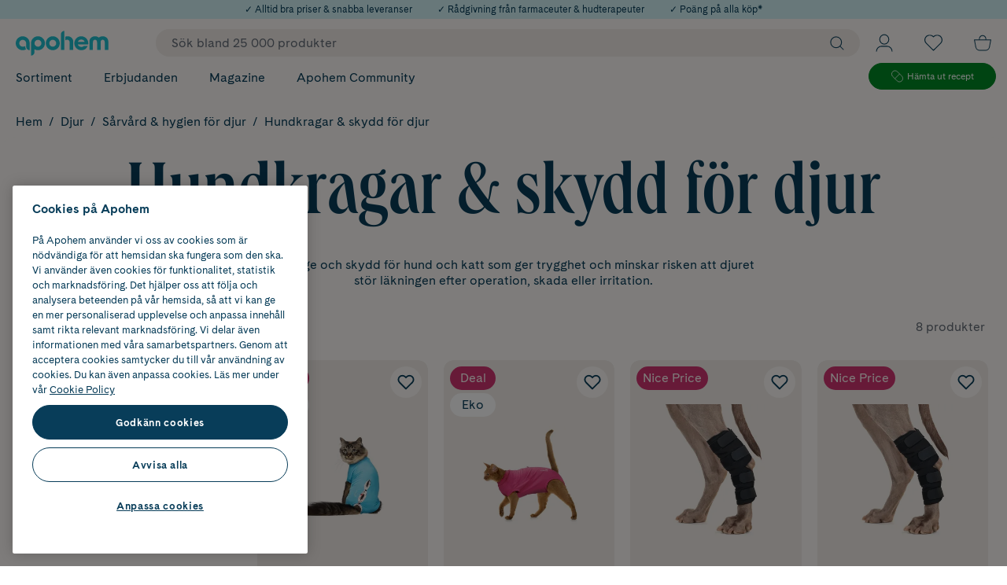

--- FILE ---
content_type: text/html; charset=utf-8
request_url: https://www.apohem.se/djur/sarvard-hygien-for-djur/hundkragar-skydd-for-djur
body_size: 91236
content:

<!DOCTYPE html>
<html lang="sv">

<head>
    <meta charset="utf-8" />
    <meta name="viewport" content="width=device-width, initial-scale=1.0">
    <meta name="theme-color" content="#FDFAF7">
<!-- OneTrust Cookies Consent Notice start for apohem.se -->
<script src="https://cdn.cookielaw.org/scripttemplates/otSDKStub.js"  type="text/javascript" charset="UTF-8" data-domain-script="8bb11e71-5db0-4981-8de8-de7ba55acb33" ></script>
<script type="text/javascript">
function OptanonWrapper() { }
</script>
<!-- OneTrust Cookies Consent Notice end for apohem.se -->
        <script type="text/javascript">
            !function (a, b, c, d, e, f, g, h) {
                a.RaygunObject = e, a[e] = a[e] || function () {
                    (a[e].o = a[e].o || []).push(arguments)
                }, f = b.createElement(c), g = b.getElementsByTagName(c)[0],
                    f.async = 1, f.src = d, g.parentNode.insertBefore(f, g), h = a.onerror, a.onerror = function (b, c, d, f, g) {
                        h && h(b, c, d, f, g), g || (g = new Error(b)), a[e].q = a[e].q || [], a[e].q.push({
                            e: g
                        })
                    }
            }(window, document, "script", "//cdn.raygun.io/raygun4js/raygun.min.js", "rg4js");
        </script>
        <script type="text/javascript">
            rg4js('apiKey', 'XjipznmrmbF9pn2lcEH1Q');
            rg4js('enableCrashReporting', true);
            rg4js('setVersion', '33.3.0');
            rg4js('options', {
                ignore3rdPartyErrors: true,
                ignoreAjaxError: true,
                ignoreAjaxAbort: true
            });
        </script>
    <link rel="apple-touch-icon" sizes="180x180" href="/favicons/apple-touch-icon.png">
    <link rel="icon" type="image/png" href="/favicons/favicon-32x32.png" sizes="32x32">
    <link rel="icon" type="image/png" href="/favicons/favicon-16x16.png" sizes="16x16">
    <link rel="manifest" href="/manifest">
    <link rel="mask-icon" href="/favicons/safari-pinned-tab-v2.svg" color="#1FBDCD">

    <title>Köp hundkrage & skydd till djur  | Apohem</title><link rel="stylesheet" type="text/css" href="/assets/browser.bundle.73e2a4bb921eccaa51ab.css" />
<meta name="description" content="Upptäck hundkragar och skydd för hund och katt – uppblåsbara hundkragar, hasskydd och skyddsdräkter för återhämtning efter operation. 
" data-dynamic="1" />
<meta name="robots" content="index,follow" data-dynamic="1" />
<meta property="og:url" content="https://www.apohem.se/djur/sarvard-hygien-for-djur/hundkragar-skydd-for-djur" data-dynamic="1" />
<meta property="og:type" content="website" data-dynamic="1" />
<meta property="og:title" content="Köp hundkrage & skydd till djur  | Apohem" data-dynamic="1" />
<meta property="og:description" content="Upptäck hundkragar och skydd för hund och katt – uppblåsbara hundkragar, hasskydd och skyddsdräkter för återhämtning efter operation. 
" data-dynamic="1" />

                <script>
                if (!('Promise' in window && Promise.prototype.finally)) {
                    document.write('<' + 'script src="/assets/polyfills.bundle.ee12691415332db17c29.js" onerror="window.rg4js&&window.rg4js(\'send\', new Error(\'Failed to load: /assets/polyfills.bundle.ee12691415332db17c29.js\'))"></' + 'script>');
                }
                </script>
                <script>
                window.scopeReady = new Promise(function (res, rej) { window.resolveScopeReady = res; window.rejectScopeReady = rej; });
                </script>
            <link rel="canonical" href="https://www.apohem.se/djur/sarvard-hygien-for-djur/hundkragar-skydd-for-djur" id="link-canonical" />
<script src="/assets/browser.bundle.21fa0c173d6731259d27.js" async></script>
<script src="/assets/vendor.chunk.a7c31eceb416edcd0e7b.js" async></script>
<link rel="stylesheet" type="text/css" href="/assets/browser.bundle.73e2a4bb921eccaa51ab.css" />
<link rel="preload" href="/assets/CadizWeb-Bold.dc63f21d4ef645eb07e35132f8d6b908.woff2" as="font" crossorigin="anonymous" />
<link rel="preload" href="/assets/CadizWeb-Regular.c8fe5a696378f45d9a7fef56b8536af2.woff2" as="font" crossorigin="anonymous" />
<link rel="preload" href="/assets/QueensCompressed_W-Medium.d5d89ffcfb6fff7dbbb216849fe6c1e0.woff2" as="font" crossorigin="anonymous" />
<link rel="preload" href="/assets/QueensCompressed_W-MediumItalic.5b0d471ed2e653a16c5746fe83ec0fe7.woff2" as="font" crossorigin="anonymous" />


    <style data-glitz>.a{background-color:#fdfaf7}.b{flex-direction:column;-webkit-box-orient:vertical;-webkit-box-direction:normal}.c{display:-webkit-box;display:-moz-box;display:-ms-flexbox;display:-webkit-flex;display:flex}.d{min-height:100vh}.g{transform:translate(0, -100%)}.h{color:black}.i{left:16px}.j{top:0}.k{position:absolute}.n{pointer-events:none}.o{opacity:0}.x{background-color:transparent;background-color:initial}.y{text-align:inherit}.z{text-decoration:none}.a0{-webkit-user-select:none;-moz-user-select:none;-ms-user-select:none;user-select:none}.a1{padding-bottom:0}.a2{padding-top:0}.a3{padding-right:0}.a4{padding-left:0}.a5{border-bottom-width:0}.a6{border-top-width:0}.a7{border-right-width:0}.a8{border-left-width:0}.a9{font-weight:inherit}.aa{font-variant:inherit}.ab{font-style:inherit}.ac{font-size:inherit}.ae{font-family:inherit}.af{overflow:hidden}.ag{z-index:2147483501}.ah{background-color:#d2f2f5}.ai{justify-content:center;-webkit-box-pack:center}.aj{height:100%}.ak{width:100%}.al{color:#083d59}.am{align-items:center;-webkit-box-align:center}.an{padding-right:16px}.ao{padding-left:16px}.ap{font-size:12px}.aq{text-align:center}.ar{height:24px}.as{max-width:100%}.at{margin-right:auto}.au{margin-left:auto}.ax{color:inherit}.b2{z-index:7}.b3{position:-webkit-sticky;position:sticky}.b4{border-bottom-color:#d03571}.b5{border-top-color:#d03571}.b6{border-right-color:#d03571}.b7{border-left-color:#d03571}.b8{background-color:#d03571}.b9{color:white}.ba{border-bottom-style:solid}.bb{border-bottom-width:2px}.bc{border-top-style:solid}.bd{border-top-width:2px}.be{border-right-style:solid}.bf{border-right-width:2px}.bg{border-left-style:solid}.bh{border-left-width:2px}.bi{padding-bottom:16px}.bj{padding-top:16px}.bk{height:100px}.bl{position:relative}.bm{color:#083D59}.bq{width:1600px}.br{max-width:calc(100vw - 32px)}.bs{flex-basis:100%}.bt{flex-basis:auto}.bu{flex-shrink:1}.bv{flex-grow:1;-webkit-box-flex:1}.bw{margin-right:20px}.bx{margin-left:20px}.by{width:118px}.bz{height:32px}.c0{font-size:1.4em}.c1{display:-webkit-inline-box;display:-moz-inline-box;display:-ms-inline-flexbox;display:-webkit-inline-flex;display:inline-flex}.c2{display:none}.ca{z-index:initial}.cc{padding-right:10px}.cd{border-radius:99px}.ce{font-size:16px}.cf{line-height:100%}.cg{height:initial}.ci{outline-style:none}.cj{padding-bottom:8px}.ck{padding-top:8px}.cl{padding-left:20px}.cm{cursor:inherit}.co{background-color:transparent}.cr{padding-left:10px}.cs{line-height:1.4}.ct{transition-timing-function:ease-out}.cu{transition-duration:200ms}.cv{transition-property:color, background-color, border-color;-webkit-transition-property:color, background-color, border-color;-moz-transition-property:color, background-color, border-color}.cx{text-transform:inherit}.d0{overflow:visible}.d1{stroke-width:1.2px}.d2{height:16px}.d3{width:16px}.d6{padding-bottom:5px}.d7{padding-top:5px}.d8{flex-shrink:0}.d9{flex-grow:0;-webkit-box-flex:0}.da{height:1em}.db{width:1em}.dd{bottom:-8px}.de{font-size:7px}.dg{padding-right:4px}.dh{padding-left:4px}.di{font-size:10px}.dj{right:4px}.dk{top:calc(50% - 16px)}.dl{min-width:16px}.dm{transition-property:transform;-webkit-transition-property:transform;-moz-transition-property:transform}.dn{background-color:#1fbdcd}.do{transform:scale(0)}.dp{border-radius:100vw}.dq{font-weight:bold}.dr{margin-bottom:-1px}.ds{margin-top:-1px}.dt{margin-right:-1px}.du{margin-left:-1px}.dv{height:1px}.dw{width:1px}.e1{text-decoration:inherit}.e2{justify-content:space-between;-webkit-box-pack:justify}.ei{padding-right:20px}.ej{display:inline}.ek{visibility:hidden}.el{border-bottom-right-radius:20px}.em{border-bottom-left-radius:20px}.en{min-height:20px}.eo{top:51px}.ep{transition-duration:400ms}.eq{transition-property:all;-webkit-transition-property:all;-moz-transition-property:all}.er{transform:translateY(-10px)}.es{transition-timing-function:ease}.et{transition-property:none;-webkit-transition-property:none;-moz-transition-property:none}.eu{left:-0%}.ev{max-width:100vw}.ew{grid-template-columns:minmax(260px, 20%) 1fr minmax(40px, 5%);-ms-grid-columns:minmax(260px, 20%) 1fr minmax(40px, 5%)}.ex{display:-ms-grid;display:grid}.ey{margin-bottom:20px}.ez{margin-top:20px}.f0{min-width:20%}.f1{list-style:none}.f3{letter-spacing:-0.02em}.f4{font-weight:700}.f5{font-size:32px}.f6{border-left-width:1px}.f7{border-left-color:#f1ece8}.f8{grid-auto-flow:column}.f9{grid-column-gap:20px}.fa{grid-template-rows:repeat(8, 1fr);-ms-grid-rows:repeat(8, 1fr)}.fb{grid-template-columns:repeat(3, 1fr);-ms-grid-columns:repeat(3, 1fr)}.fj{font-size:14px}.fk{border-radius:24px}.fl{--show-on-hover:none}.fm{min-width:0}.fn{display:var(--show-on-hover)}.fo{height:12px}.fp{width:12px}.fq{fill:currentColor}.fr{stroke:currentColor}.fs{margin-right:10px}.ft{margin-top:2px}.fu{justify-content:flex-end;-webkit-box-pack:end}.fv{min-width:35.6px}.fw{height:35.6px}.fx{stroke-width:1px}.fy{height:30px}.fz{width:30px}.g0{gap:8px}.g6{max-width:168px}.g7{height:34px}.g8{padding-right:24px}.g9{padding-left:24px}.gg{border-bottom-width:1px}.gh{border-bottom-color:#008a25}.gi{border-top-width:1px}.gj{border-top-color:#008a25}.gk{border-right-width:1px}.gl{border-right-color:#008a25}.gm{border-left-color:#008a25}.gn{background-color:#008a25}.go{margin-right:5px}.gp{width:15px}.gr{font-size:11.1px}.gs{z-index:3}.gu{min-height:60vh}.gv{z-index:4}.gy{padding-top:4px}.gz{justify-content:flex-start;-webkit-box-pack:start}.h0{font-size:13px}.h1{flex-wrap:wrap;-webkit-box-lines:multiple}.h4{margin-bottom:0}.h5{margin-top:0}.h6{margin-right:0}.h7{margin-left:0}.ho{display:inline-block}.hp{border-top-right-radius:20px}.hq{border-top-left-radius:20px}.hs{padding-top:12px}.hv{padding-top:10px}.hy{font-size:54px}.hz{line-height:0.93}.i0{font-weight:normal}.i1{font-family:QueensCompressed,serif}.i2{max-width:690px}.i3{margin-top:10px}.i6{line-height:140%}.i7{margin-bottom:16px}.i8{height:53px}.ic{padding-bottom:20px}.ie{align-self:center;-ms-grid-row-align:center}.if{color:#646c77}.ig{grid-gap:60px}.ih{width:calc(23.076923076923077% - (24px * 0.23076923076923078))}.ii{border-top-color:#e8e8e8}.in{padding-right:18px}.io{border-radius:unset}.ip{transform:rotate(-180deg)}.it{margin-bottom:12px}.iu{margin-right:12px}.iv{cursor:pointer}.iw{-webkit-appearance:none;-moz-appearance:none;appearance:none}.ix{width:inherit}.iy{height:inherit}.iz{bottom:0}.j0{right:0}.j1{left:0}.j2{margin-right:8px}.j3{border-radius:4px}.jh{margin-bottom:8px}.jk{padding-bottom:12px}.jl{border-radius:12px}.jm{width:calc(76.92307692307693% - (24px * 0.7692307692307693))}.jn{margin-bottom:32px}.jo{padding-bottom:24px}.jp{order:3}.jq{grid-template-columns:repeat(5, minMax(0,1fr));-ms-grid-columns:repeat(5, minMax(0,1fr))}.jr{grid-row-gap:48px}.js{background-color:white}.jw{border-radius:inherit}.jx{background-color:#f1ece8}.jy{display:contents}.jz{margin-bottom:auto}.k0{margin-top:auto}.k1{width:62%}.k2{mix-blend-mode:multiply}.k3{opacity:1}.k4{object-position:center center}.k5{object-fit:contain}.k6{aspect-ratio:0.8}.k7{transition-timing-function:ease-in}.k8{transition-duration:300ms}.k9{transition-property:opacity;-webkit-transition-property:opacity;-moz-transition-property:opacity}.ka{height:unset}.kb{z-index:1}.kc{left:8px}.kd{top:8px}.ke{gap:4px}.kf{color:#fdfaf7}.kh{width:-webkit-fit-content;width:-moz-fit-content;width:fit-content}.ki{min-width:50px}.kj{margin-bottom:4px}.kk{padding-bottom:4px}.kl{padding-right:8px}.km{padding-left:8px}.kn{width:auto}.ko{height:auto}.kp{min-width:auto}.kq{min-height:auto}.kr{margin-right:16px}.ks{transition-property:opacity, transform;-webkit-transition-property:opacity, transform;-moz-transition-property:opacity, transform}.kt{transform:scale(1)}.ku{__-g-l-i-t-z__:1}.kv{font-size:24px}.kw{padding-bottom:1px}.kx{padding-top:1px}.ky{padding-right:1px}.kz{padding-left:1px}.l0{align-items:end;-webkit-box-align:end}.l1{bottom:12px}.l2{flex-direction:row;-webkit-box-orient:horizontal;-webkit-box-direction:normal}.l3{margin-top:8px}.l5{height:36.4px}.l6{-webkit-box-orient:vertical}.l7{-webkit-line-clamp:2}.l8{display:-webkit-box}.l9{text-overflow:ellipsis}.lb{margin-left:4px}.lc{text-transform:uppercase}.ln{height:20px}.lo{margin-top:4px}.ls{min-height:56px}.lt{flex-wrap:nowrap;-webkit-box-lines:nowrap}.lu{line-height:1.2}.lv{text-align:initial}.lw{justify-content:initial;-webkit-box-pack:initial}.lx{line-height:inherit}.ly{color:#d03571}.lz{align-self:end;-ms-grid-row-align:end}.m0{white-space:nowrap}.m1{align-self:initial}.m2{margin-left:initial}.m7{font-size:8px}.m8{line-height:130%}.ma{margin-left:2px}.mb{margin-left:8px}.md{max-width:75px}.me{width:45%}.mf{height:34.2px}.mu{z-index:0}.my{background-color:#083d59}.n2{overflow-anchor:none}.n3{margin-bottom:24px}.n4{margin-top:40px}.n5{order:4}.n6{margin-top:24px}.n7{width:275px}.n8{border-radius:100px}.n9{height:5px}.na{margin-bottom:-20px}.nb{padding-bottom:32px}.nc{padding-top:32px}.ne{max-width:700px}.nf{text-decoration:underline}.ng{z-index:6}.nh{padding-bottom:40px}.ni{padding-top:40px}.nj{margin-bottom:80px}.nm{flex-basis:0}.nn{min-width:25%}.nz{text-align:left}.o5{max-width:530px}.o6{align-items:flex-end;-webkit-box-align:end}.o7{height:46px}.o8{width:calc(50% - 16px)}.o9{transition-property:background;-webkit-transition-property:background;-moz-transition-property:background}.oa{border-bottom-color:#e8e8e8}.ob{border-right-color:#e8e8e8}.oc{border-left-color:#e8e8e8}.od{cursor:-webkit-text;cursor:text}.oe{height:-webkit-fit-content;height:-moz-fit-content;height:fit-content}.of{color:#969696}.og{display:block}.oh{vertical-align:middle}.oi{transition-property:color;-webkit-transition-property:color;-moz-transition-property:color}.oj{transition-timing-function:ease-in-out}.ok{transition-property:grid-template-rows, opacity;-webkit-transition-property:grid-template-rows, opacity;-moz-transition-property:grid-template-rows, opacity}.ol{grid-template-rows:0fr;-ms-grid-rows:0fr}.om{margin-left:12px}.op{border-bottom-color:#083d59}.oq{border-top-color:#083d59}.or{border-right-color:#083d59}.os{border-left-color:#083d59}.ow{margin-top:32px}.p0{width:32px}.p2{color:#1fbdcd}.p3{font-size:22px}.p7{margin-bottom:14px}.pi{padding-bottom:6px}.pj{padding-top:6px}.pk{margin-top:14px}.pl{align-items:flex-start;-webkit-box-align:start}.pp{margin-top:16px}.pu{height:40px}.pv{width:119.66px}.py{height:60px}.pz{width:155px}.q1{grid-gap:8px}.q2{width:48px}.q3{height:48px}.q5{max-width:92px}.q7{grid-template-rows:48px 48px;-ms-grid-rows:48px 48px}.q8{grid-template-columns:68px 68px;-ms-grid-columns:68px 68px}.q9{grid-row-end:3}.qa{grid-row-start:1;-ms-grid-row:1}.qb{justify-items:center}.qc{display:-ms-inline-grid;display:inline-grid}.qf{gap:16px}.qg{width:60px}.qh{width:76px}.qi{width:58px}.qj{width:70px}.qk{width:72px}.ql{width:71px}.qm{height:36px}.qn{width:36px}.qp{width:0}.qq{top:58px}.qr{position:fixed}.qs{z-index:2147483500}.qt{transform:translateX(-50%)}.qu{left:50%}.e:focus{z-index:2147483501}.f:focus{transform:translate(0, 0)}.b0:focus{text-decoration:underline}.b1:focus{color:#083d59}.cn:focus{outline-width:0}.dz:focus{text-decoration:inherit}.e0:focus{color:inherit}.e9:focus{text-decoration:none}.gc:focus{background-color:#008a25}.gd:focus{color:white}.hg:focus{padding-bottom:8px}.hh:focus{padding-top:8px}.hj:focus{display:inline-block}.mv:focus{color:#fdfaf7}.pc:focus{padding-bottom:6px}.pd:focus{padding-top:6px}.pe:focus{display:block}.l:focus-visible{pointer-events:auto}.m:focus-visible{opacity:1}.p:focus-visible{box-shadow:0 0 0 5px #083d59}.q:focus-visible{outline-offset:1px}.r:focus-visible{outline-style:solid}.s:focus-visible{outline-color:#fdfaf7}.t:focus-visible{outline-width:2px}.gt:focus-visible{outline-style:none}.u:disabled{cursor:default}.v:disabled{color:#646c77}.cw:disabled{background-color:#fdfaf7}.w:not([disabled]){cursor:pointer}.av:hover{text-decoration:none}.aw:hover{color:inherit}.e6:hover{color:#083d59}.f2:hover{text-decoration:inherit}.fc:hover{text-decoration:underline}.ff:hover{--show-on-hover:initial}.fg:hover{cursor:pointer}.fh:hover{background-color:#d2f2f5}.fi:hover{color:black}.ge:hover{background-color:#008a25}.gf:hover{color:white}.hk:hover{padding-bottom:8px}.hl:hover{padding-top:8px}.hn:hover{display:inline-block}.mw:hover{background-color:#1fbdcd}.mx:hover{color:#fdfaf7}.oo:hover{background-color:#f3f3f3}.p1:hover{color:#1fbdcd}.pf:hover{padding-bottom:6px}.pg:hover{padding-top:6px}.ph:hover{display:block}.ay:active{text-decoration:underline}.az:active{color:#083d59}.dx:active{text-decoration:inherit}.dy:active{color:inherit}.e7:active{text-decoration:none}.ga:active{background-color:#008a25}.gb:active{color:white}.hc:active{padding-bottom:8px}.hd:active{padding-top:8px}.hf:active{display:inline-block}.p8:active{padding-bottom:6px}.p9:active{padding-top:6px}.pa:active{display:block}.pb:active{color:#fdfaf7}.ch::placeholder{color:#646c77}.e3:after{transform:scaleX(0)}.ea:after{transform-origin:100% 50%}.eb:after{transition-property:transform;-webkit-transition-property:transform;-moz-transition-property:transform}.ec:after{transition-timing-function:ease-in-out}.ed:after{transition-duration:200ms}.ee:after{border-bottom-style:solid}.ef:after{border-bottom-width:1px}.eg:after{content:''}.eh:after{display:block}.h8:after{white-space:pre}.h9:after{padding-right:8px}.ha:after{padding-left:8px}.hb:after{content:"/"}.e4:hover:after{transform:scaleX(1)}.e5:hover:after{transform-origin:0% 50%}.e8:focus:after{transform:scaleX(1)}.h2:empty:before{white-space:pre}.h3:empty:before{content:" "}.he:active:hover{color:#2697a1}.hi:focus:hover{color:#2697a1}.hm:hover:hover{color:#2697a1}.iq:last-child{margin-bottom:24px}.j4:last-child{border-bottom-color:#e8e8e8}.j5:last-child{border-bottom-style:solid}.j6:last-child{border-bottom-width:1px}.ir:first-child{margin-top:8px}.j7:first-child{border-top-width:0}.ji:first-child{padding-top:8px}.jt:before{padding-top:133.33333333333331%}.ju:before{float:left}.jv:before{content:""}.mh:before{transform:translate3d(-50%,-50%,0) scale(0)}.mi:before{transition-timing-function:ease-out}.mj:before{transition-duration:300ms}.mk:before{transition-property:transform;-webkit-transition-property:transform;-moz-transition-property:transform}.ml:before{padding-bottom:200%}.mm:before{z-index:-1}.mn:before{height:0}.mo:before{left:50%}.mp:before{top:50%}.mq:before{width:200%}.mr:before{position:absolute}.ms:before{border-radius:100%}.mt:before{background-color:#1fbdcd}.on:before{background-color:#f3f3f3}.ld::before{background-color:#008a25 }.le::before{flex-shrink:0}.lf::before{flex-grow:0;-webkit-box-flex:0}.lg::before{align-self:start;-ms-grid-row-align:start}.lh::before{border-radius:100%}.li::before{margin-top:5px}.lj::before{margin-right:6px}.lk::before{height:5px}.ll::before{width:5px}.lm::before{content:""}.mz::before{background-color:#d17d10}.mg:hover:before{transform:translate3d(-50%,-50%,0) scale(1)}.no:not(:last-child)::after{border-right-color:#fdfaf7}.np:not(:last-child)::after{border-right-style:solid}.nq:not(:last-child)::after{border-right-width:1px}.nr:not(:last-child)::after{opacity:0.15}.ns:not(:last-child)::after{top:0}.nt:not(:last-child)::after{right:0}.nu:not(:last-child)::after{width:1px}.nv:not(:last-child)::after{height:100%}.nw:not(:last-child)::after{position:absolute}.nx:not(:last-child)::after{content:""}.ny:not(:last-child){position:relative}.p6:not(:last-child){margin-right:32px}.oz:not(:first-child){margin-left:20px}.pr:first-of-type{margin-right:12px}</style><style data-glitz media="(min-width: 320px)">.m3{margin-top:14px}</style><style data-glitz media="(min-width: 768px)">.gw{padding-top:12px}.gx{font-size:16px}.hx{font-size:72px}</style><style data-glitz media="(min-width: 1024px)">.bn{max-width:100%}.bo{margin-left:auto}.bp{margin-right:auto}.c3{margin-right:20px}.c4{margin-left:20px}.c5{margin-top:0}.c6{padding-top:0}.c7{min-width:550px}.c8{left:unset}.c9{-webkit-filter:none;filter:none}.cb{background-color:#f1ece8}.cp{padding-right:10px}.cq{padding-left:20px}.cy{height:18px}.cz{width:18px}.d4{padding-right:20px}.d5{flex-direction:initial;-webkit-box-orient:horizontal;-webkit-box-direction:normal}.dc{display:none}.df{right:16px}.g1{margin-right:14px}.g2{width:162px}.g3{top:5px}.g4{position:relative}.g5{margin-left:16px}.gq{font-size:11.8px}.hr{padding-top:20px}.ht{padding-bottom:20px}.hu{padding-top:14px}.hw{font-size:96px}.i4{line-height:130%}.i5{font-size:16px}.i9{max-width:calc(100vw - 48px)}.ia{padding-bottom:0}.ib{padding-left:8px}.id{align-self:auto}.ij{padding-right:0}.ik{padding-left:2px}.il{padding-bottom:16px}.im{padding-top:16px}.is{margin-left:0}.j8{right:1px}.jc{overflow-y:auto}.jd{max-height:55vh}.je{margin-left:-5px}.jf{padding-right:8px}.jg{padding-left:5px}.jj{padding-left:0}.kg{min-width:58px}.l4{height:41.6px}.la{font-size:12px}.lq{min-height:66px}.lr{font-size:18px}.m5{margin-top:14px}.m6{font-size:10px}.m9{margin-left:4px}.mc{width:50%}.n0{margin-bottom:32px}.n1{margin-top:32px}.nd{font-size:32px}.o0{text-align:left}.o1{letter-spacing:initial}.o2{margin-bottom:20px}.o3{font-weight:400}.o4{margin-right:0}.ot{width:16px}.ou{margin-top:72px}.ov{justify-content:flex-start;-webkit-box-pack:start}.ox{height:35px}.oy{width:35px}.pm{margin-bottom:12px}.pn{margin-top:8px}.po{font-size:14px}.ps{height:37px}.pt{width:110px}.pw{height:55px}.px{width:143px}.q0{grid-gap:20px}.q4{line-height:140%}.q6{grid-template-columns:68px 68px 48px;-ms-grid-columns:68px 68px 48px}.qd{justify-content:center;-webkit-box-pack:center}.qe{margin-bottom:0}.qo{top:144px}.j9::-webkit-scrollbar-thumb{background-color:#e7e7e7}.ja::-webkit-scrollbar{width:6px}.jb::-webkit-scrollbar{height:4px}.pq:first-of-type{margin-right:0}</style><style data-glitz media="(min-width: 1490px)">.fd{line-height:20px}.fe{font-size:16px}.lp{min-height:58px}.m4{margin-top:14px}.nk{min-width:375px}.nl{padding-right:40px}.p4{padding-right:8px}.p5{padding-left:40px}</style>
<!-- Google Tag Manager -->
<script>(function(w,d,s,l,i){w[l]=w[l]||[];w[l].push({'gtm.start':
new Date().getTime(),event:'gtm.js'});var f=d.getElementsByTagName(s)[0],
j=d.createElement(s),dl=l!='dataLayer'?'&l='+l:'';j.async=true;j.src=
'https://www.googletagmanager.com/gtm.js?id='+i+dl;f.parentNode.insertBefore(j,f);
})(window,document,'script','dataLayer','GTM-53T2QQK');</script>
<!-- End Google Tag Manager -->
</head>

<body>
<!-- Google Tag Manager (noscript) -->
<noscript><iframe src="https://www.googletagmanager.com/ns.html?id=GTM-53T2QQK"
height="0" width="0" style="display:none;visibility:hidden"></iframe></noscript>
<!-- End Google Tag Manager (noscript) -->

    <div id="container"><div><div class="a b c d"><button type="button" class="e f g h i j k l m n o p q r s t u v w x y z a0 a1 a2 a3 a4 a5 a6 a7 a8 a9 aa ab ac ae af">Gå till innehåll</button><div class="ag ah ai c aj ak"><div class="ai ah al am c an ao ap aq ar"><div class="ak as at au"><span class="ap">✓ Alltid bra priser &amp; snabba leveranser</span></div></div><div class="ai ah al am c an ao ap aq ar"><div class="ak as at au"><a class="av aw ap ax p q r s t ay az b0 b1" data-scope-link="true" href="/kundservice">✓ Rådgivning från farmaceuter &amp; hudterapeuter</a></div></div><div class="ai ah al am c an ao ap aq ar"><div class="ak as at au"><a class="av aw ap ax p q r s t ay az b0 b1" data-scope-link="true" href="/medlemsvillkor">✓ Poäng på alla köp*</a></div></div></div><header aria-label="Sidhuvud" class="b2 j b3"><div><noscript class="aq b4 b5 b6 b7 b8 b9 ba bb bc bd be bf bg bh bi bj an ao">Det verkar som att din webbläsare inte har JavaScript aktiverat. Det behövs för att använda den här sajten.</noscript><div class="bk bl a bm"><div class="c aj bn am bo bp bq br at au"><div class="b bs c"><div class="bt bu bv am c"><a title="Till startsidan" class="bw bx p q r s t" data-scope-link="true" href="/"><svg width="1em" height="1em" class="by bz c0 c1" viewBox="0 0 131 35"><path d="M92.504 12.27a5.223 5.223 0 014.867 3.328h-9.733a5.223 5.223 0 014.866-3.328zm0-4.612c-5.431 0-9.835 4.403-9.835 9.836 0 5.432 4.404 9.836 9.835 9.836a9.839 9.839 0 009.064-6.008h-5.406c-.868.962-2.287 1.395-3.658 1.395-2.247 0-4.224-1.451-4.925-3.483h14.608a9.878 9.878 0 00.154-1.74c0-5.433-4.404-9.836-9.837-9.836zM52.302 22.377a4.884 4.884 0 110-9.767 4.884 4.884 0 010 9.767zm0-14.72c-5.432 0-9.836 4.404-9.836 9.837 0 5.432 4.404 9.836 9.836 9.836 5.433 0 9.837-4.404 9.837-9.836 0-5.433-4.404-9.836-9.837-9.836zM31.366 22.395a4.883 4.883 0 110-9.767 4.883 4.883 0 010 9.767zm0-14.72c-5.433 0-9.837 4.404-9.837 9.836V34.98a4.953 4.953 0 004.953-4.953v-3.979a9.787 9.787 0 004.884 1.3c5.432 0 9.836-4.405 9.836-9.837 0-5.432-4.404-9.836-9.836-9.836zm-21.53 0C4.404 7.675 0 12.078 0 17.51c0 5.432 4.404 9.836 9.836 9.836a9.778 9.778 0 004.819-1.267 6.192 6.192 0 01-1.218-3.686v-.827a7.948 7.948 0 01-3.6.827 4.883 4.883 0 114.883-4.883v4.884a4.953 4.953 0 004.953 4.952V17.51c0-5.433-4.404-9.836-9.837-9.836m63.546-.016c-1.23 0-2.387.17-3.417.587v5.157c.607-.542 1.521-.913 2.588-.913 2.508 0 3.578 1.669 3.578 4.165v10.253h4.953V14.869c0-3.983-3.448-7.211-7.702-7.211m-9.652-2.68v21.929h4.953V.025a4.953 4.953 0 00-4.953 4.953m58.974 2.682c-2.144 0-4.026.723-5.414 1.907-1.388-1.184-3.27-1.908-5.419-1.908-4.529 0-7.892 3.227-7.892 7.21v12.038h4.952V16.389c0-2.336.9-3.834 2.94-3.834 2.024 0 2.922 1.47 2.94 3.778v10.574h4.953V16.332c.019-2.307.916-3.777 2.94-3.777 2.04 0 2.94 1.498 2.94 3.834v10.518h4.953V14.869c0-3.983-3.353-7.21-7.893-7.21" fill="#1FBDCD" fill-rule="evenodd"></path></svg></a><div class="is-logged-in c2">isLoggedIn=false</div><div class="c3 c4 b2 ak bl"><div><form action="/sok" data-erik="saysmth" class="c5 c6 c7 c8 c9 ca c3 c4 bt bu bv aj ak am c a"><div class="cb cc am c ak cd"><input name="q" autoComplete="off" value="" placeholder="Sök bland 25 000 produkter" class="ce cf cg ch ci cj ck a3 cl a9 cm cn co ax a5 a6 a7 a8 ak"/><button aria-label="Sök" type="submit" class="cp cq cj ck cc cr aj ce cs ct cu cv cw cd ai am c1 cx p q r s t u v w x y z ax a0 a5 a6 a7 a8 a9 aa ab ae"><svg width="1em" height="1em" class="cy cz d0 d1 d2 d3 c0 c1" aria-label="Förstoringsglas" viewBox="0 0 20 21" fill="none"><circle fill="transparent" cx="8.571" cy="9.071" r="8.071" stroke="#083D59"></circle><path d="M19.286 19.786l-5-5" stroke="#083D59" stroke-linecap="round"></path></svg></button></div></form></div></div><button aria-label="Öppna Logga in / Bli medlem" aria-expanded="false" type="button" class="d0 d4 cq d5 d6 d7 cc cr b bt d8 d9 am c aj bl p q r s t u v w x y z ax a0 a5 a6 a7 a8 a9 aa ab ac ae"><svg width="1em" height="1em" class="c0 da db c1" aria-label="Användare" viewBox="0 0 20 21" fill="none" stroke="currentColor"><circle cx="10" cy="6.5" r="5.5"></circle><path d="M19.5 20.5v0a6 6 0 00-6-6h-7a6 6 0 00-6 6v0"></path></svg><div class="dc dd k de al">Profil</div></button><button aria-label="Öppna favoritlistan med 0 produkter" aria-expanded="false" type="button" class="d0 d4 cq d5 d6 d7 cc cr b bt d8 d9 am c aj bl p q r s t u v w x y z ax a0 a5 a6 a7 a8 a9 aa ab ac ae"><svg width="1em" height="1em" class="c0 da db c1" aria-label="Hjärta" viewBox="0 0 20 18" fill="none"><mask id="path-1-inside-1_10086_40597" fill="#fff"><path d="M1.716 1.689a5.703 5.703 0 000 8.155L10 18l8.284-8.156a5.703 5.703 0 000-8.155c-2.287-2.252-5.996-2.252-8.284 0-2.288-2.252-5.997-2.252-8.284 0z"></path></mask><path d="M1.716 9.844l.701-.713-.701.713zm0-8.155L1.014.976l.702.713zm8.284 0l-.702.713.702.69.701-.69L10 1.689zm8.284 8.155l-.701-.713.701.713zm0-8.155l.702-.713-.702.713zM10 18l-.702.713.702.69.702-.69L10 18zM2.417 9.131a4.703 4.703 0 010-6.73L1.014.977a6.703 6.703 0 000 9.58l1.403-1.425zm0-6.73C4.316.534 7.4.534 9.298 2.402L10.701.977c-2.676-2.635-7.01-2.635-9.687 0l1.403 1.426zm16.569 8.155a6.703 6.703 0 000-9.58l-1.403 1.426a4.703 4.703 0 010 6.729l1.403 1.425zm0-9.58c-2.677-2.635-7.01-2.635-9.688 0l1.403 1.426c1.899-1.87 4.983-1.87 6.882 0L18.986.976zm-1.403 8.155l-8.285 8.156 1.404 1.426 8.284-8.157-1.403-1.425zm-6.881 8.156L2.417 9.131l-1.403 1.425 8.284 8.157 1.404-1.426z" fill="#083D59" mask="url(#path-1-inside-1_10086_40597)"></path></svg><div class="df dg dh di dj dk dl d2 ct cu dm ai am c b9 dn do dp dq aq k">0</div><span aria-live="polite" class="a5 a6 a7 a8 af a1 a2 a3 a4 dr ds dt du dv dw k"></span><div class="dc dd k de">Favoriter</div></button><a title="Empty cart" data-test-id="minicart-button" aria-label="Till kassan" class="d0 d4 cq d5 d6 d7 cc cr b bt d8 d9 am c aj bl p q r s t av dx dy dz e0 aw e1 ax" data-scope-link="true" href="/kassan"><svg width="1em" height="1em" class="c0 da db c1" aria-label="Varukorg" viewBox="0 0 23 20" fill="none"><path fill-rule="evenodd" clip-rule="evenodd" d="M11.5.214C8.845.214 6.687 2.354 6.687 5v.714H0l.201 1 1.75 8.692C2.488 18.077 4.848 20 7.589 20h7.822c2.741 0 5.1-1.923 5.638-4.594l1.75-8.692.201-1h-6.688V5c0-2.646-2.157-4.786-4.812-4.786zm3.813 5.5V5c0-2.088-1.705-3.786-3.813-3.786-2.109 0-3.813 1.698-3.813 3.786v.714h7.625zM2.93 15.21L1.22 6.714h20.56l-1.71 8.495A4.741 4.741 0 0115.411 19H7.59a4.741 4.741 0 01-4.658-3.79z" fill="#083D59"></path></svg><div class="df dg dh di dj dk dl d2 ct cu dm ai am c b9 dn do dp dq aq k">0</div><div class="dc dd k de">Kassa</div></a></div><nav aria-label="Huvudmeny" class="e2 am c bl"><div class="am c"><button aria-expanded="false" type="button" class="e3 e4 e5 av e6 e7 az e8 e9 b1 ea eb ec ed ee ef eg eh bl aj al bj a1 ei cl ej p q r s t u v w x y z a0 a5 a6 a7 a8 a9 aa ab ac ae">Sortiment</button><div class="ek el em a n o af en eo k ct ep eq bq as at au"><div class="er ct ep eq"><div class="bl"><div class="es ep et ak eu aj k c"><div id="main-menu" role="menu" class="ak ev bl ew ex ek"><ul class="ey ez cl f0 f1"><li role="menuitem"><a target="_top" title="Nytt &amp; Nice" class="p q r s t dx dy dz e0 f2 aw e1 ax" data-scope-link="true" href="/nyheter"><h3 class="f3 f4 f5">Nytt &amp; Nice</h3></a></li><li role="menuitem"><a target="_top" title="Varumärken" class="p q r s t dx dy dz e0 f2 aw e1 ax" data-scope-link="true" href="/varumarken"><h3 class="f3 f4 f5">Varumärken</h3></a></li><li role="menuitem"><a target="_top" title="Populärt just nu" class="p q r s t dx dy dz e0 f2 aw e1 ax" data-scope-link="true" href="/populart-just-nu"><h3 class="f3 f4 f5">Populärt just nu</h3></a></li></ul><div class="ey ez bg f6 f7 ei cl f8 f9 fa fb ex"><a title="Hudvård" aria-controls="level_/hudvard_0" role="menuitem" class="fc fd fe ff fg fh fi bl fj am e2 fk c cj ck ei cl al fl p q r s t" data-scope-link="true" href="/hudvard"><span class="fm am c">Hudvård</span><svg width="1em" height="1em" class="fn al fo fp bt d9 d8 fq fr c0" version="1.1" id="Layer_1" x="0" y="0" viewBox="0 0 511.949 511.949" xml:space="preserve"><path d="M386.235 248.308L140.902 2.975c-4.267-4.053-10.987-3.947-15.04.213a10.763 10.763 0 000 14.827l237.76 237.76-237.76 237.867c-4.267 4.053-4.373 10.88-.213 15.04 4.053 4.267 10.88 4.373 15.04.213l.213-.213 245.333-245.333a10.624 10.624 0 000-15.041z"></path></svg></a><a title="Baby, barn &amp; förälder" aria-controls="level_/baby-barn-foralder_1" role="menuitem" class="fc fd fe ff fg fh fi bl fj am e2 fk c cj ck ei cl al fl p q r s t" data-scope-link="true" href="/baby-barn-foralder"><span class="fm am c">Baby, barn &amp; förälder</span><svg width="1em" height="1em" class="fn al fo fp bt d9 d8 fq fr c0" version="1.1" id="Layer_1" x="0" y="0" viewBox="0 0 511.949 511.949" xml:space="preserve"><path d="M386.235 248.308L140.902 2.975c-4.267-4.053-10.987-3.947-15.04.213a10.763 10.763 0 000 14.827l237.76 237.76-237.76 237.867c-4.267 4.053-4.373 10.88-.213 15.04 4.053 4.267 10.88 4.373 15.04.213l.213-.213 245.333-245.333a10.624 10.624 0 000-15.041z"></path></svg></a><a title="Hårvård" aria-controls="level_/harvard_2" role="menuitem" class="fc fd fe ff fg fh fi bl fj am e2 fk c cj ck ei cl al fl p q r s t" data-scope-link="true" href="/harvard"><span class="fm am c">Hårvård</span><svg width="1em" height="1em" class="fn al fo fp bt d9 d8 fq fr c0" version="1.1" id="Layer_1" x="0" y="0" viewBox="0 0 511.949 511.949" xml:space="preserve"><path d="M386.235 248.308L140.902 2.975c-4.267-4.053-10.987-3.947-15.04.213a10.763 10.763 0 000 14.827l237.76 237.76-237.76 237.867c-4.267 4.053-4.373 10.88-.213 15.04 4.053 4.267 10.88 4.373 15.04.213l.213-.213 245.333-245.333a10.624 10.624 0 000-15.041z"></path></svg></a><a title="Vitaminer &amp; kosttillskott" aria-controls="level_/vitaminer-kosttillskott_3" role="menuitem" class="fc fd fe ff fg fh fi bl fj am e2 fk c cj ck ei cl al fl p q r s t" data-scope-link="true" href="/vitaminer-kosttillskott"><span class="fm am c">Vitaminer &amp; kosttillskott</span><svg width="1em" height="1em" class="fn al fo fp bt d9 d8 fq fr c0" version="1.1" id="Layer_1" x="0" y="0" viewBox="0 0 511.949 511.949" xml:space="preserve"><path d="M386.235 248.308L140.902 2.975c-4.267-4.053-10.987-3.947-15.04.213a10.763 10.763 0 000 14.827l237.76 237.76-237.76 237.867c-4.267 4.053-4.373 10.88-.213 15.04 4.053 4.267 10.88 4.373 15.04.213l.213-.213 245.333-245.333a10.624 10.624 0 000-15.041z"></path></svg></a><a title="Allergi" aria-controls="level_/allergi_4" role="menuitem" class="fc fd fe ff fg fh fi bl fj am e2 fk c cj ck ei cl al fl p q r s t" data-scope-link="true" href="/allergi"><span class="fm am c">Allergi</span><svg width="1em" height="1em" class="fn al fo fp bt d9 d8 fq fr c0" version="1.1" id="Layer_1" x="0" y="0" viewBox="0 0 511.949 511.949" xml:space="preserve"><path d="M386.235 248.308L140.902 2.975c-4.267-4.053-10.987-3.947-15.04.213a10.763 10.763 0 000 14.827l237.76 237.76-237.76 237.867c-4.267 4.053-4.373 10.88-.213 15.04 4.053 4.267 10.88 4.373 15.04.213l.213-.213 245.333-245.333a10.624 10.624 0 000-15.041z"></path></svg></a><a title="Djur" aria-controls="level_/djur_5" role="menuitem" class="fc fd fe ff fg fh fi bl fj am e2 fk c cj ck ei cl al fl p q r s t" data-scope-link="true" href="/djur"><span class="fm am c">Djur</span><svg width="1em" height="1em" class="fn al fo fp bt d9 d8 fq fr c0" version="1.1" id="Layer_1" x="0" y="0" viewBox="0 0 511.949 511.949" xml:space="preserve"><path d="M386.235 248.308L140.902 2.975c-4.267-4.053-10.987-3.947-15.04.213a10.763 10.763 0 000 14.827l237.76 237.76-237.76 237.867c-4.267 4.053-4.373 10.88-.213 15.04 4.053 4.267 10.88 4.373 15.04.213l.213-.213 245.333-245.333a10.624 10.624 0 000-15.041z"></path></svg></a><a title="Förkylning" aria-controls="level_/forkylning_6" role="menuitem" class="fc fd fe ff fg fh fi bl fj am e2 fk c cj ck ei cl al fl p q r s t" data-scope-link="true" href="/forkylning"><span class="fm am c">Förkylning</span><svg width="1em" height="1em" class="fn al fo fp bt d9 d8 fq fr c0" version="1.1" id="Layer_1" x="0" y="0" viewBox="0 0 511.949 511.949" xml:space="preserve"><path d="M386.235 248.308L140.902 2.975c-4.267-4.053-10.987-3.947-15.04.213a10.763 10.763 0 000 14.827l237.76 237.76-237.76 237.867c-4.267 4.053-4.373 10.88-.213 15.04 4.053 4.267 10.88 4.373 15.04.213l.213-.213 245.333-245.333a10.624 10.624 0 000-15.041z"></path></svg></a><a title="Graviditet" aria-controls="level_/graviditet_7" role="menuitem" class="fc fd fe ff fg fh fi bl fj am e2 fk c cj ck ei cl al fl p q r s t" data-scope-link="true" href="/graviditet"><span class="fm am c">Graviditet</span><svg width="1em" height="1em" class="fn al fo fp bt d9 d8 fq fr c0" version="1.1" id="Layer_1" x="0" y="0" viewBox="0 0 511.949 511.949" xml:space="preserve"><path d="M386.235 248.308L140.902 2.975c-4.267-4.053-10.987-3.947-15.04.213a10.763 10.763 0 000 14.827l237.76 237.76-237.76 237.867c-4.267 4.053-4.373 10.88-.213 15.04 4.053 4.267 10.88 4.373 15.04.213l.213-.213 245.333-245.333a10.624 10.624 0 000-15.041z"></path></svg></a><a title="Hjälpmedel &amp; säkerhet" aria-controls="level_/hjalpmedel-sakerhet_8" role="menuitem" class="fc fd fe ff fg fh fi bl fj am e2 fk c cj ck ei cl al fl p q r s t" data-scope-link="true" href="/hjalpmedel-sakerhet"><span class="fm am c">Hjälpmedel &amp; säkerhet</span><svg width="1em" height="1em" class="fn al fo fp bt d9 d8 fq fr c0" version="1.1" id="Layer_1" x="0" y="0" viewBox="0 0 511.949 511.949" xml:space="preserve"><path d="M386.235 248.308L140.902 2.975c-4.267-4.053-10.987-3.947-15.04.213a10.763 10.763 0 000 14.827l237.76 237.76-237.76 237.867c-4.267 4.053-4.373 10.88-.213 15.04 4.053 4.267 10.88 4.373 15.04.213l.213-.213 245.333-245.333a10.624 10.624 0 000-15.041z"></path></svg></a><a title="Hushåll" aria-controls="level_/hushall_9" role="menuitem" class="fc fd fe ff fg fh fi bl fj am e2 fk c cj ck ei cl al fl p q r s t" data-scope-link="true" href="/hushall"><span class="fm am c">Hushåll</span><svg width="1em" height="1em" class="fn al fo fp bt d9 d8 fq fr c0" version="1.1" id="Layer_1" x="0" y="0" viewBox="0 0 511.949 511.949" xml:space="preserve"><path d="M386.235 248.308L140.902 2.975c-4.267-4.053-10.987-3.947-15.04.213a10.763 10.763 0 000 14.827l237.76 237.76-237.76 237.867c-4.267 4.053-4.373 10.88-.213 15.04 4.053 4.267 10.88 4.373 15.04.213l.213-.213 245.333-245.333a10.624 10.624 0 000-15.041z"></path></svg></a><a title="Intimvård" aria-controls="level_/intimvard_10" role="menuitem" class="fc fd fe ff fg fh fi bl fj am e2 fk c cj ck ei cl al fl p q r s t" data-scope-link="true" href="/intimvard"><span class="fm am c">Intimvård</span><svg width="1em" height="1em" class="fn al fo fp bt d9 d8 fq fr c0" version="1.1" id="Layer_1" x="0" y="0" viewBox="0 0 511.949 511.949" xml:space="preserve"><path d="M386.235 248.308L140.902 2.975c-4.267-4.053-10.987-3.947-15.04.213a10.763 10.763 0 000 14.827l237.76 237.76-237.76 237.867c-4.267 4.053-4.373 10.88-.213 15.04 4.053 4.267 10.88 4.373 15.04.213l.213-.213 245.333-245.333a10.624 10.624 0 000-15.041z"></path></svg></a><a title="Mage &amp; tarm" aria-controls="level_/mage-tarm_11" role="menuitem" class="fc fd fe ff fg fh fi bl fj am e2 fk c cj ck ei cl al fl p q r s t" data-scope-link="true" href="/mage-tarm"><span class="fm am c">Mage &amp; tarm</span><svg width="1em" height="1em" class="fn al fo fp bt d9 d8 fq fr c0" version="1.1" id="Layer_1" x="0" y="0" viewBox="0 0 511.949 511.949" xml:space="preserve"><path d="M386.235 248.308L140.902 2.975c-4.267-4.053-10.987-3.947-15.04.213a10.763 10.763 0 000 14.827l237.76 237.76-237.76 237.867c-4.267 4.053-4.373 10.88-.213 15.04 4.053 4.267 10.88 4.373 15.04.213l.213-.213 245.333-245.333a10.624 10.624 0 000-15.041z"></path></svg></a><a title="Mat &amp; dryck" aria-controls="level_/mat-dryck_12" role="menuitem" class="fc fd fe ff fg fh fi bl fj am e2 fk c cj ck ei cl al fl p q r s t" data-scope-link="true" href="/mat-dryck"><span class="fm am c">Mat &amp; dryck</span><svg width="1em" height="1em" class="fn al fo fp bt d9 d8 fq fr c0" version="1.1" id="Layer_1" x="0" y="0" viewBox="0 0 511.949 511.949" xml:space="preserve"><path d="M386.235 248.308L140.902 2.975c-4.267-4.053-10.987-3.947-15.04.213a10.763 10.763 0 000 14.827l237.76 237.76-237.76 237.867c-4.267 4.053-4.373 10.88-.213 15.04 4.053 4.267 10.88 4.373 15.04.213l.213-.213 245.333-245.333a10.624 10.624 0 000-15.041z"></path></svg></a><a title="Munvård" aria-controls="level_/munvard_13" role="menuitem" class="fc fd fe ff fg fh fi bl fj am e2 fk c cj ck ei cl al fl p q r s t" data-scope-link="true" href="/munvard"><span class="fm am c">Munvård</span><svg width="1em" height="1em" class="fn al fo fp bt d9 d8 fq fr c0" version="1.1" id="Layer_1" x="0" y="0" viewBox="0 0 511.949 511.949" xml:space="preserve"><path d="M386.235 248.308L140.902 2.975c-4.267-4.053-10.987-3.947-15.04.213a10.763 10.763 0 000 14.827l237.76 237.76-237.76 237.867c-4.267 4.053-4.373 10.88-.213 15.04 4.053 4.267 10.88 4.373 15.04.213l.213-.213 245.333-245.333a10.624 10.624 0 000-15.041z"></path></svg></a><a title="Sex &amp; lust" aria-controls="level_/sex-lust_14" role="menuitem" class="fc fd fe ff fg fh fi bl fj am e2 fk c cj ck ei cl al fl p q r s t" data-scope-link="true" href="/sex-lust"><span class="fm am c">Sex &amp; lust</span><svg width="1em" height="1em" class="fn al fo fp bt d9 d8 fq fr c0" version="1.1" id="Layer_1" x="0" y="0" viewBox="0 0 511.949 511.949" xml:space="preserve"><path d="M386.235 248.308L140.902 2.975c-4.267-4.053-10.987-3.947-15.04.213a10.763 10.763 0 000 14.827l237.76 237.76-237.76 237.867c-4.267 4.053-4.373 10.88-.213 15.04 4.053 4.267 10.88 4.373 15.04.213l.213-.213 245.333-245.333a10.624 10.624 0 000-15.041z"></path></svg></a><a title="Sluta röka" aria-controls="level_/sluta-roka_15" role="menuitem" class="fc fd fe ff fg fh fi bl fj am e2 fk c cj ck ei cl al fl p q r s t" data-scope-link="true" href="/sluta-roka"><span class="fm am c">Sluta röka</span><svg width="1em" height="1em" class="fn al fo fp bt d9 d8 fq fr c0" version="1.1" id="Layer_1" x="0" y="0" viewBox="0 0 511.949 511.949" xml:space="preserve"><path d="M386.235 248.308L140.902 2.975c-4.267-4.053-10.987-3.947-15.04.213a10.763 10.763 0 000 14.827l237.76 237.76-237.76 237.867c-4.267 4.053-4.373 10.88-.213 15.04 4.053 4.267 10.88 4.373 15.04.213l.213-.213 245.333-245.333a10.624 10.624 0 000-15.041z"></path></svg></a><a title="Smink" aria-controls="level_/smink_16" role="menuitem" class="fc fd fe ff fg fh fi bl fj am e2 fk c cj ck ei cl al fl p q r s t" data-scope-link="true" href="/smink"><span class="fm am c">Smink</span><svg width="1em" height="1em" class="fn al fo fp bt d9 d8 fq fr c0" version="1.1" id="Layer_1" x="0" y="0" viewBox="0 0 511.949 511.949" xml:space="preserve"><path d="M386.235 248.308L140.902 2.975c-4.267-4.053-10.987-3.947-15.04.213a10.763 10.763 0 000 14.827l237.76 237.76-237.76 237.867c-4.267 4.053-4.373 10.88-.213 15.04 4.053 4.267 10.88 4.373 15.04.213l.213-.213 245.333-245.333a10.624 10.624 0 000-15.041z"></path></svg></a><a title="Sår, bett &amp; stick" aria-controls="level_/sar-bett-stick_17" role="menuitem" class="fc fd fe ff fg fh fi bl fj am e2 fk c cj ck ei cl al fl p q r s t" data-scope-link="true" href="/sar-bett-stick"><span class="fm am c">Sår, bett &amp; stick</span><svg width="1em" height="1em" class="fn al fo fp bt d9 d8 fq fr c0" version="1.1" id="Layer_1" x="0" y="0" viewBox="0 0 511.949 511.949" xml:space="preserve"><path d="M386.235 248.308L140.902 2.975c-4.267-4.053-10.987-3.947-15.04.213a10.763 10.763 0 000 14.827l237.76 237.76-237.76 237.867c-4.267 4.053-4.373 10.88-.213 15.04 4.053 4.267 10.88 4.373 15.04.213l.213-.213 245.333-245.333a10.624 10.624 0 000-15.041z"></path></svg></a><a title="Träning" aria-controls="level_/traning_18" role="menuitem" class="fc fd fe ff fg fh fi bl fj am e2 fk c cj ck ei cl al fl p q r s t" data-scope-link="true" href="/traning"><span class="fm am c">Träning</span><svg width="1em" height="1em" class="fn al fo fp bt d9 d8 fq fr c0" version="1.1" id="Layer_1" x="0" y="0" viewBox="0 0 511.949 511.949" xml:space="preserve"><path d="M386.235 248.308L140.902 2.975c-4.267-4.053-10.987-3.947-15.04.213a10.763 10.763 0 000 14.827l237.76 237.76-237.76 237.867c-4.267 4.053-4.373 10.88-.213 15.04 4.053 4.267 10.88 4.373 15.04.213l.213-.213 245.333-245.333a10.624 10.624 0 000-15.041z"></path></svg></a><a title="Viktkontroll" aria-controls="level_/viktkontroll_19" role="menuitem" class="fc fd fe ff fg fh fi bl fj am e2 fk c cj ck ei cl al fl p q r s t" data-scope-link="true" href="/viktkontroll"><span class="fm am c">Viktkontroll</span><svg width="1em" height="1em" class="fn al fo fp bt d9 d8 fq fr c0" version="1.1" id="Layer_1" x="0" y="0" viewBox="0 0 511.949 511.949" xml:space="preserve"><path d="M386.235 248.308L140.902 2.975c-4.267-4.053-10.987-3.947-15.04.213a10.763 10.763 0 000 14.827l237.76 237.76-237.76 237.867c-4.267 4.053-4.373 10.88-.213 15.04 4.053 4.267 10.88 4.373 15.04.213l.213-.213 245.333-245.333a10.624 10.624 0 000-15.041z"></path></svg></a><a title="Sömn" aria-controls="level_/somn_20" role="menuitem" class="fc fd fe ff fg fh fi bl fj am e2 fk c cj ck ei cl al fl p q r s t" data-scope-link="true" href="/somn"><span class="fm am c">Sömn</span><svg width="1em" height="1em" class="fn al fo fp bt d9 d8 fq fr c0" version="1.1" id="Layer_1" x="0" y="0" viewBox="0 0 511.949 511.949" xml:space="preserve"><path d="M386.235 248.308L140.902 2.975c-4.267-4.053-10.987-3.947-15.04.213a10.763 10.763 0 000 14.827l237.76 237.76-237.76 237.867c-4.267 4.053-4.373 10.88-.213 15.04 4.053 4.267 10.88 4.373 15.04.213l.213-.213 245.333-245.333a10.624 10.624 0 000-15.041z"></path></svg></a><a title="Värk &amp; feber" aria-controls="level_/vark-feber_21" role="menuitem" class="fc fd fe ff fg fh fi bl fj am e2 fk c cj ck ei cl al fl p q r s t" data-scope-link="true" href="/vark-feber"><span class="fm am c">Värk &amp; feber</span><svg width="1em" height="1em" class="fn al fo fp bt d9 d8 fq fr c0" version="1.1" id="Layer_1" x="0" y="0" viewBox="0 0 511.949 511.949" xml:space="preserve"><path d="M386.235 248.308L140.902 2.975c-4.267-4.053-10.987-3.947-15.04.213a10.763 10.763 0 000 14.827l237.76 237.76-237.76 237.867c-4.267 4.053-4.373 10.88-.213 15.04 4.053 4.267 10.88 4.373 15.04.213l.213-.213 245.333-245.333a10.624 10.624 0 000-15.041z"></path></svg></a><a title="Ögon &amp; öron" aria-controls="level_/ogon-oron_22" role="menuitem" class="fc fd fe ff fg fh fi bl fj am e2 fk c cj ck ei cl al fl p q r s t" data-scope-link="true" href="/ogon-oron"><span class="fm am c">Ögon &amp; öron</span><svg width="1em" height="1em" class="fn al fo fp bt d9 d8 fq fr c0" version="1.1" id="Layer_1" x="0" y="0" viewBox="0 0 511.949 511.949" xml:space="preserve"><path d="M386.235 248.308L140.902 2.975c-4.267-4.053-10.987-3.947-15.04.213a10.763 10.763 0 000 14.827l237.76 237.76-237.76 237.867c-4.267 4.053-4.373 10.88-.213 15.04 4.053 4.267 10.88 4.373 15.04.213l.213-.213 245.333-245.333a10.624 10.624 0 000-15.041z"></path></svg></a></div><div class="fs ft fu c"><button aria-label="Stäng menyn" type="button" class="a3 a4 fv fj cj ck fw cs ct cu cv cw cd ai am c1 cx p q r s t u v w x y z ax a0 a5 a6 a7 a8 a9 aa ab ae"><svg xmlns="http://www.w3.org/2000/svg" width="1em" height="1em" viewBox="0 0 24 24" fill="none" stroke="currentColor" stroke-width="2" stroke-linecap="round" stroke-linejoin="round" class="fx fy fz al c0 c1" role="img" aria-label="Kryss"><line x1="18" y1="6" x2="6" y2="18"></line><line x1="6" y1="6" x2="18" y2="18"></line></svg></button></div></div></div></div></div></div><nav aria-label="Undermeny" class="at au am c"><a class="e4 e5 av e6 e7 az e8 e9 b1 ea eb ec ed ee ef e3 eg eh bl aj al bj a1 ei cl ej p q r s t e1" data-scope-link="true" href="/erbjudande">Erbjudanden</a><a class="e4 e5 av e6 e7 az e8 e9 b1 ea eb ec ed ee ef e3 eg eh bl aj al bj a1 ei cl ej p q r s t e1" data-scope-link="true" href="/tips-rad">Magazine</a><a class="e4 e5 av e6 e7 az e8 e9 b1 ea eb ec ed ee ef e3 eg eh bl aj al bj a1 ei cl ej p q r s t e1" data-scope-link="true" href="/apohem-community">Apohem Community</a></nav></div><div class="g0 c"><a class="g1 g2 g3 g4 g5 g6 ak g7 c fj cj ck g8 g9 cs ct cu cv cw cd ai am cx ga gb gc gd ge gf ba gg gh bc gi gj be gk gl bg f6 gm gn b9 p q r s t av dx dz e1" data-scope-link="true" href="/recept/logga-in"><svg width="1em" height="1em" class="go gp aj c0 c1" viewBox="0 0 19.39 19.39"><path fill="none" stroke="currentColor" d="M17.2 17.2h0a5.516 5.516 0 01-7.81 0l-3.61-3.61-3.61-3.61a5.516 5.516 0 010-7.81h0a5.516 5.516 0 017.81 0l7.21 7.21a5.516 5.516 0 010 7.81zM13.6 5.79L5.79 13.6"></path></svg><div class="gq gr b c">Hämta ut recept</div></a></div></nav></div></div></div></div></header><div class="gs"></div><div id="content-container" tabindex="-1" class="gt gu bv c"><div class="is-app c2">isApp=false</div><main aria-label="Huvudinnehåll" class="ak as at au"><div class="bq as at au"><div><div class="cl gv bl ak as at au"><button type="button" class="e f g a h ez k l m n o p q r s t u v w y z a0 a1 a2 a3 a4 a5 a6 a7 a8 a9 aa ab ac ae af">Gå till produktlistan</button><div class="bl c"><ul class="al gw gx gy gz h0 h1 c h2 h3 f1 a1 a3 a4 h4 h5 h6 h7"><li class="h8 h9 ha hb a1 a2 a3 a4"><a class="p q r s t hc hd he dx dy hf hg hh hi dz e0 hj cj ck hk hl hm f2 aw hn e1 ax ho" data-scope-link="true" href="/">Hem</a></li><li class="h8 h9 ha hb a1 a2 a3 a4"><a class="p q r s t hc hd he dx dy hf hg hh hi dz e0 hj cj ck hk hl hm f2 aw hn e1 ax ho" data-scope-link="true" href="/djur">Djur</a></li><li class="h8 h9 ha hb a1 a2 a3 a4"><a class="p q r s t hc hd he dx dy hf hg hh hi dz e0 hj cj ck hk hl hm f2 aw hn e1 ax ho" data-scope-link="true" href="/djur/sarvard-hygien-for-djur">Sårvård &amp; hygien för djur</a></li><li class="a1 a2 a3 a4"><span class="cj ck ho">Hundkragar &amp; skydd för djur</span></li></ul></div></div><div class="hp hq hr hs bl a"><section class="al aq ak as at au"><h1 class="ht hu a1 hv h4 h5 hw hx hy hz i0 i1">Hundkragar &amp; skydd för djur</h1></section><p class="i2 ei cl h4 i3 at au aq i4 i5 i6 h0">Hundkrage och skydd för hund och katt som ger trygghet och minskar risken att djuret stör läkningen efter operation, skada eller irritation.</p><div class="ak as at au"></div><button type="button" class="h5 j bl e f g a h l m n o p q r s t u v w y z a0 a1 a2 a3 a4 a5 a6 a7 a8 a9 aa ab ac ae af">Gå till produkter</button><div class="dg dh i7 i8 ak e2 am c bo bp i9 br at au"><div class="an am c"><div class="ia ib ic cl g0 h1 c"></div></div><span class="id i5 ie if fj">8 produkter</span></div><div id="product-list" class="ig e2 c bo bp i9 ak br at au"><div class="ih"><aside aria-label="Filtreringsalternativ" class="ak as at au"><header class="i5 ii bc gi h0 dq am c"><button aria-label="Dölj sortering" aria-expanded="true" aria-controls="sort-list" type="button" class="ij ik il im cl in bi bj io e2 ak ct cu cv cw am c1 cx p q r s t u v w x y z ax a0 a5 a6 a7 a8 a9 aa ab ac ae af bl"><div class="ak e2 c">Sortera på<svg xmlns="http://www.w3.org/2000/svg" width="1em" height="1em" viewBox="0 0 24 24" fill="none" stroke="currentColor" stroke-width="2" stroke-linecap="round" stroke-linejoin="round" class="ip ct cu dm al c0 da db c1" role="img" aria-label="Pil"><polyline points="6 9 12 15 18 9"></polyline></svg></div></button></header><ul id="sort-list" class="i5 h0 h4 a4"><li class="iq ir fg is bx it f1"><label class="h4 iu bl am c iv"><input type="radio" checked="" class="p q r s t iw ix iy h4 h5 h6 h7 iz j0 j1 j k"/><svg width="17" height="17" viewBox="0 0 17 17" class="j2 j3 d8"><circle cx="8.5" cy="8.5" r="8" stroke="#083d59" stroke-width="1" fill="white"></circle><circle cx="8.5" cy="8.5" r="8" fill="#083d59"></circle></svg>Populära</label></li><li class="iq ir fg is bx it f1"><label class="h4 iu bl am c iv"><input type="radio" class="p q r s t iw ix iy h4 h5 h6 h7 iz j0 j1 j k"/><svg width="17" height="17" viewBox="0 0 17 17" class="j2 j3 d8"><circle cx="8.5" cy="8.5" r="8" stroke="#c0c0c0" stroke-width="1" fill="white"></circle><circle cx="8.5" cy="8.5" r="8" fill="none"></circle></svg>Lägsta pris</label></li><li class="iq ir fg is bx it f1"><label class="h4 iu bl am c iv"><input type="radio" class="p q r s t iw ix iy h4 h5 h6 h7 iz j0 j1 j k"/><svg width="17" height="17" viewBox="0 0 17 17" class="j2 j3 d8"><circle cx="8.5" cy="8.5" r="8" stroke="#c0c0c0" stroke-width="1" fill="white"></circle><circle cx="8.5" cy="8.5" r="8" fill="none"></circle></svg>Högsta pris</label></li><li class="iq ir fg is bx it f1"><label class="h4 iu bl am c iv"><input type="radio" class="p q r s t iw ix iy h4 h5 h6 h7 iz j0 j1 j k"/><svg width="17" height="17" viewBox="0 0 17 17" class="j2 j3 d8"><circle cx="8.5" cy="8.5" r="8" stroke="#c0c0c0" stroke-width="1" fill="white"></circle><circle cx="8.5" cy="8.5" r="8" fill="none"></circle></svg>Nyheter</label></li><li class="iq ir fg is bx it f1"><label class="h4 iu bl am c iv"><input type="radio" class="p q r s t iw ix iy h4 h5 h6 h7 iz j0 j1 j k"/><svg width="17" height="17" viewBox="0 0 17 17" class="j2 j3 d8"><circle cx="8.5" cy="8.5" r="8" stroke="#c0c0c0" stroke-width="1" fill="white"></circle><circle cx="8.5" cy="8.5" r="8" fill="none"></circle></svg>Hetast pris</label></li></ul><div class="j4 j5 j6 j7 ii bc gi h4 i5 h0"><header class="dq am c"><button aria-label="Dölj filter Varumärken" aria-expanded="true" aria-controls="facet-brand" type="button" class="ij ik il im cl in bi bj io e2 ak ct cu cv cw am c1 cx p q r s t u v w x y z ax a0 a5 a6 a7 a8 a9 aa ab ac ae af bl"><div class="ak e2 c">Varumärken<svg xmlns="http://www.w3.org/2000/svg" width="1em" height="1em" viewBox="0 0 24 24" fill="none" stroke="currentColor" stroke-width="2" stroke-linecap="round" stroke-linejoin="round" class="ip ct cu dm j8 al c0 da db c1" role="img" aria-label="Pil"><polyline points="6 9 12 15 18 9"></polyline></svg></div></button></header><div id="facet-brand"><ul class="j9 ja jb jc jd je jf jg jh"><li class="ji jj ei cl jk f1"><label class="jl h4 bl am c iv"><input type="checkbox" class="p q r s t iw ix iy h4 h5 h6 h7 iz j0 j1 j k"/><svg width="16" height="16" viewBox="0 0 16 16" class="j2 j3 d8"><rect rx="4" height="16" width="16" stroke="#083d59" stroke-width="2" fill="white"></rect></svg><div class="e2 ak c"><span class="h1">Back on Track<span class="dh if d8">(2)</span></span></div></label></li><li class="ji jj ei cl jk f1"><label class="jl h4 bl am c iv"><input type="checkbox" class="p q r s t iw ix iy h4 h5 h6 h7 iz j0 j1 j k"/><svg width="16" height="16" viewBox="0 0 16 16" class="j2 j3 d8"><rect rx="4" height="16" width="16" stroke="#083d59" stroke-width="2" fill="white"></rect></svg><div class="e2 ak c"><span class="h1">Trixie<span class="dh if d8">(4)</span></span></div></label></li><li class="ji jj ei cl jk f1"><label class="jl h4 bl am c iv"><input type="checkbox" class="p q r s t iw ix iy h4 h5 h6 h7 iz j0 j1 j k"/><svg width="16" height="16" viewBox="0 0 16 16" class="j2 j3 d8"><rect rx="4" height="16" width="16" stroke="#083d59" stroke-width="2" fill="white"></rect></svg><div class="e2 ak c"><span class="h1">VetHelp<span class="dh if d8">(2)</span></span></div></label></li></ul></div></div><div class="j4 j5 j6 j7 ii bc gi h4 i5 h0"><header class="dq am c"><button aria-label="Dölj filter Egenskap" aria-expanded="true" aria-controls="facet-properties" type="button" class="ij ik il im cl in bi bj io e2 ak ct cu cv cw am c1 cx p q r s t u v w x y z ax a0 a5 a6 a7 a8 a9 aa ab ac ae af bl"><div class="ak e2 c">Egenskap<svg xmlns="http://www.w3.org/2000/svg" width="1em" height="1em" viewBox="0 0 24 24" fill="none" stroke="currentColor" stroke-width="2" stroke-linecap="round" stroke-linejoin="round" class="ip ct cu dm j8 al c0 da db c1" role="img" aria-label="Pil"><polyline points="6 9 12 15 18 9"></polyline></svg></div></button></header><div id="facet-properties"><ul class="j9 ja jb jc jd je jf jg jh"><li class="ji jj ei cl jk f1"><label class="jl h4 bl am c iv"><input type="checkbox" class="p q r s t iw ix iy h4 h5 h6 h7 iz j0 j1 j k"/><svg width="16" height="16" viewBox="0 0 16 16" class="j2 j3 d8"><rect rx="4" height="16" width="16" stroke="#083d59" stroke-width="2" fill="white"></rect></svg><div class="e2 ak c"><span class="h1">Ekologisk<span class="dh if d8">(2)</span></span></div></label></li></ul></div></div><div class="j4 j5 j6 j7 ii bc gi h4 i5 h0"><header class="dq am c"><button aria-label="Dölj filter Djur" aria-expanded="true" aria-controls="facet-animal" type="button" class="ij ik il im cl in bi bj io e2 ak ct cu cv cw am c1 cx p q r s t u v w x y z ax a0 a5 a6 a7 a8 a9 aa ab ac ae af bl"><div class="ak e2 c">Djur<svg xmlns="http://www.w3.org/2000/svg" width="1em" height="1em" viewBox="0 0 24 24" fill="none" stroke="currentColor" stroke-width="2" stroke-linecap="round" stroke-linejoin="round" class="ip ct cu dm j8 al c0 da db c1" role="img" aria-label="Pil"><polyline points="6 9 12 15 18 9"></polyline></svg></div></button></header><div id="facet-animal"><ul class="j9 ja jb jc jd je jf jg jh"><li class="ji jj ei cl jk f1"><label class="jl h4 bl am c iv"><input type="checkbox" class="p q r s t iw ix iy h4 h5 h6 h7 iz j0 j1 j k"/><svg width="16" height="16" viewBox="0 0 16 16" class="j2 j3 d8"><rect rx="4" height="16" width="16" stroke="#083d59" stroke-width="2" fill="white"></rect></svg><div class="e2 ak c"><span class="h1">Hund<span class="dh if d8">(8)</span></span></div></label></li><li class="ji jj ei cl jk f1"><label class="jl h4 bl am c iv"><input type="checkbox" class="p q r s t iw ix iy h4 h5 h6 h7 iz j0 j1 j k"/><svg width="16" height="16" viewBox="0 0 16 16" class="j2 j3 d8"><rect rx="4" height="16" width="16" stroke="#083d59" stroke-width="2" fill="white"></rect></svg><div class="e2 ak c"><span class="h1">Katt<span class="dh if d8">(2)</span></span></div></label></li></ul></div></div></aside></div><div class="jm"><div class="jn ak as at au"><div class="ia jo h4 b c ak as at au"><div aria-label="Produkter" class="jp jn ak as at au"><div class="jq f9 jr ex"><div class="aj b c bl"><a data-test-id="product-link" class="a1 a2 a3 a4 bv b e2 c p q r s t dx dy dz e0 f2 aw e1 ax" data-scope-link="true" href="/djur/sarvard-hygien-for-djur/hundkragar-skydd-for-djur/vethelp-recovery-suit-ljusbla-stl-2"><div class="jl js c bl jt ju jv af"><div class="jw jx j1 iz j0 j k"></div><picture class="jy"><source srcSet="https://www.apohem.se/cdn-cgi/image/quality=60,width=200,format=auto/globalassets/raderas-ej/produktbilder-radera-ej/83684630.jpg?ref=87754367E3 300w, https://www.apohem.se/cdn-cgi/image/quality=60,width=488,format=auto/globalassets/raderas-ej/produktbilder-radera-ej/83684630.jpg?ref=87754367E3 732w, https://www.apohem.se/cdn-cgi/image/quality=60,width=832,format=auto/globalassets/raderas-ej/produktbilder-radera-ej/83684630.jpg?ref=87754367E3 1248w, https://www.apohem.se/cdn-cgi/image/quality=60,width=1264,format=auto/globalassets/raderas-ej/produktbilder-radera-ej/83684630.jpg?ref=87754367E3 1896w, https://www.apohem.se/cdn-cgi/image/quality=60,width=1696,format=auto/globalassets/raderas-ej/produktbilder-radera-ej/83684630.jpg?ref=87754367E3 2544w, https://www.apohem.se/cdn-cgi/image/quality=60,width=2560,format=auto/globalassets/raderas-ej/produktbilder-radera-ej/83684630.jpg?ref=87754367E3 3840w" sizes="(max-width: 1600px) calc((100vw - 24px) * 0.15384615384615385 - 20.8px),
    230px" media="(min-device-pixel-ratio: 3), (-webkit-min-device-pixel-ratio: 3), (min-resolution: 288dpi)"/><source srcSet="https://www.apohem.se/cdn-cgi/image/quality=60,width=200,format=auto/globalassets/raderas-ej/produktbilder-radera-ej/83684630.jpg?ref=87754367E3 200w, https://www.apohem.se/cdn-cgi/image/quality=60,width=488,format=auto/globalassets/raderas-ej/produktbilder-radera-ej/83684630.jpg?ref=87754367E3 488w, https://www.apohem.se/cdn-cgi/image/quality=60,width=832,format=auto/globalassets/raderas-ej/produktbilder-radera-ej/83684630.jpg?ref=87754367E3 832w, https://www.apohem.se/cdn-cgi/image/quality=60,width=1264,format=auto/globalassets/raderas-ej/produktbilder-radera-ej/83684630.jpg?ref=87754367E3 1264w, https://www.apohem.se/cdn-cgi/image/quality=60,width=1696,format=auto/globalassets/raderas-ej/produktbilder-radera-ej/83684630.jpg?ref=87754367E3 1696w, https://www.apohem.se/cdn-cgi/image/quality=60,width=2560,format=auto/globalassets/raderas-ej/produktbilder-radera-ej/83684630.jpg?ref=87754367E3 2560w" sizes="(max-width: 1600px) calc((100vw - 24px) * 0.15384615384615385 - 20.8px),
    230px" media="(min-device-pixel-ratio: 2), (-webkit-min-device-pixel-ratio: 2), (min-resolution: 192dpi)"/><source srcSet="https://www.apohem.se/cdn-cgi/image/quality=80,width=100,format=auto/globalassets/raderas-ej/produktbilder-radera-ej/83684630.jpg?ref=87754367E3 100w, https://www.apohem.se/cdn-cgi/image/quality=80,width=244,format=auto/globalassets/raderas-ej/produktbilder-radera-ej/83684630.jpg?ref=87754367E3 244w, https://www.apohem.se/cdn-cgi/image/quality=80,width=416,format=auto/globalassets/raderas-ej/produktbilder-radera-ej/83684630.jpg?ref=87754367E3 416w, https://www.apohem.se/cdn-cgi/image/quality=80,width=632,format=auto/globalassets/raderas-ej/produktbilder-radera-ej/83684630.jpg?ref=87754367E3 632w, https://www.apohem.se/cdn-cgi/image/quality=80,width=848,format=auto/globalassets/raderas-ej/produktbilder-radera-ej/83684630.jpg?ref=87754367E3 848w, https://www.apohem.se/cdn-cgi/image/quality=80,width=1280,format=auto/globalassets/raderas-ej/produktbilder-radera-ej/83684630.jpg?ref=87754367E3 1280w, https://www.apohem.se/cdn-cgi/image/quality=80,width=1920,format=auto/globalassets/raderas-ej/produktbilder-radera-ej/83684630.jpg?ref=87754367E3 1920w" sizes="(max-width: 1600px) calc((100vw - 24px) * 0.15384615384615385 - 20.8px),
    230px"/><img loading="lazy" src="https://www.apohem.se/cdn-cgi/image/width=1600,format=auto/globalassets/raderas-ej/produktbilder-radera-ej/83684630.jpg?ref=87754367E3" width="1175" height="974" alt="VetHelp Recovery Suit ljusblå /stl 2" itemProp="image" class="jz k0 at au k1 k2 k3 k4 k5 k6 k7 k8 k9 ka as"/></picture><div class="i5 h0 kb kc kd ak ke e2 c k"><div class="b c"><div class="kf b8 kg i5 kh ho ki kj cd kk gy kl km aq">Deal</div><div class="al js kg i5 kh ho ki kj cd kk gy kl km aq">Eko</div></div><div><button data-test-id="toggle-wishlist-item-button" title="Lägg till i önskelistan" aria-label="Lägg till VetHelp Recovery Suit ljusblå /stl 2 i önskelistan" as="8" type="button" class="kn ko kp kq cj ck kl km kb kr cd a bl a5 a6 a7 a8 p q r s t u v w y z ax a0 a9 aa ab ac ae"><span class="ct cu ks kt k3 ku ai am c"><svg xmlns="http://www.w3.org/2000/svg" width="1em" height="1em" viewBox="0 0 24 24" fill="none" stroke="currentColor" stroke-width="2" stroke-linecap="round" stroke-linejoin="round" class="kv kw kx ky kz da db c1" role="img" aria-label="Hjärta"><path d="M20.84 4.61a5.5 5.5 0 0 0-7.78 0L12 5.67l-1.06-1.06a5.5 5.5 0 0 0-7.78 7.78l1.06 1.06L12 21.23l7.78-7.78 1.06-1.06a5.5 5.5 0 0 0 0-7.78z"></path></svg></span></button></div></div><div class="l0 kb l1 kl km g0 as ak e2 l2 c k"><div></div></div></div><div class="kk dg dh"><p class="ku i0 h4 l3 i4 i5 i6 h0">VetHelp</p><p class="l4 l5 l6 l7 l8 l9 af bl dq h4 h5 i4 i5 i6 h0">Recovery Suit ljusblå /stl 2</p></div></a><div><div class="la h4 lb lc di ld le lf lg lh li lj lk ll lm am c"><span class="la di if">Finns i lager</span></div><div class="gmf-product-rating ln kj lo" data-compact="true" data-product-id="83684630"></div></div><div class="lp lq lr ls ce gy dg dh bl lt c"><div class="lr h1 lu bv ce lv lw b c"><div class="kn lw am c"><span class="lx dq ly lz m0">267 kr<!-- --> </span></div><div class="e2 m1 m2 m3 m4 m5 i3 c"><button aria-label="Ord.pris 356 kr Öppna information om referenspris" type="button" class="m6 m7 m8 if p q r s t u v w x y z a0 a1 a2 a3 a4 a5 a6 a7 a8 a9 aa ab ae"><span class="am c1"><span>Ord.pris<!-- --> </span><span class="lz m0">356 kr</span> <svg width="1em" height="1em" class="m6 m9 m7 ma da db c1" viewBox="0 0 200.57 200.61" aria-label="Information"><path fill="currentColor" d="M100.29 0C45 0 0 44.96 0 100.29s45 100.33 100.29 100.33h2.66v-.08c54.06-1.42 97.62-45.86 97.62-100.25S155.57 0 100.29 0zM13.7 100.29c0-47.74 38.85-86.59 86.59-86.59s86.59 38.85 86.59 86.59-38.85 86.59-86.59 86.59-86.59-38.86-86.59-86.59z"></path><path fill="currentColor" d="M100.18 62.92c6.03 0 10.92-4.6 10.92-10.63s-4.9-10.92-10.92-10.92-10.75 5.02-10.75 10.92 4.73 10.63 10.75 10.63zm-6.53 13.55h13.56v82.73H93.65z"></path></svg></span></button><span class="mb"></span><button aria-label="Lägsta pris 285 kr Öppna information om referenspris" type="button" class="m6 m7 m8 if p q r s t u v w x y z a0 a1 a2 a3 a4 a5 a6 a7 a8 a9 aa ab ae"><span class="am c1"><span>Lägsta pris<!-- --> </span><span class="lz m0">285 kr</span> <svg width="1em" height="1em" class="m6 m9 m7 ma da db c1" viewBox="0 0 200.57 200.61" aria-label="Information"><path fill="currentColor" d="M100.29 0C45 0 0 44.96 0 100.29s45 100.33 100.29 100.33h2.66v-.08c54.06-1.42 97.62-45.86 97.62-100.25S155.57 0 100.29 0zM13.7 100.29c0-47.74 38.85-86.59 86.59-86.59s86.59 38.85 86.59 86.59-38.85 86.59-86.59 86.59-86.59-38.86-86.59-86.59z"></path><path fill="currentColor" d="M100.18 62.92c6.03 0 10.92-4.6 10.92-10.63s-4.9-10.92-10.92-10.92-10.75 5.02-10.75 10.92 4.73 10.63 10.75 10.63zm-6.53 13.55h13.56v82.73H93.65z"></path></svg></span></button></div></div><button data-test-id="add-to-cart-button" aria-label="Köp VetHelp Recovery Suit ljusblå /stl 2" type="button" class="mc j j0 k md me d8 h0 cj ck ei cl mf cs ct cu cv cw cd ai am c1 mg mh mi mj mk ml mm mn mo mp mq mr ms jv mt kt af mu cx mv mw mx my kf p q r s t u v w y z a0 a5 a6 a7 a8 a9 aa ab ae"><span class="ct cu ks kt k3 ku ai am c"><span aria-live="polite" class="a5 a6 a7 a8 af a1 a2 a3 a4 dr ds dt du dv dw k"></span>Köp</span></button></div></div><div class="aj b c bl"><a data-test-id="product-link" class="a1 a2 a3 a4 bv b e2 c p q r s t dx dy dz e0 f2 aw e1 ax" data-scope-link="true" href="/djur/sarvard-hygien-for-djur/hundkragar-skydd-for-djur/vethelp-recovery-suit-morkrosa-stl-2"><div class="jl js c bl jt ju jv af"><div class="jw jx j1 iz j0 j k"></div><picture class="jy"><source srcSet="https://www.apohem.se/cdn-cgi/image/quality=60,width=200,format=auto/globalassets/raderas-ej/produktbilder-radera-ej/21040801.jpg?ref=594D0F597E 300w, https://www.apohem.se/cdn-cgi/image/quality=60,width=488,format=auto/globalassets/raderas-ej/produktbilder-radera-ej/21040801.jpg?ref=594D0F597E 732w, https://www.apohem.se/cdn-cgi/image/quality=60,width=832,format=auto/globalassets/raderas-ej/produktbilder-radera-ej/21040801.jpg?ref=594D0F597E 1248w, https://www.apohem.se/cdn-cgi/image/quality=60,width=1264,format=auto/globalassets/raderas-ej/produktbilder-radera-ej/21040801.jpg?ref=594D0F597E 1896w, https://www.apohem.se/cdn-cgi/image/quality=60,width=1696,format=auto/globalassets/raderas-ej/produktbilder-radera-ej/21040801.jpg?ref=594D0F597E 2544w, https://www.apohem.se/cdn-cgi/image/quality=60,width=2560,format=auto/globalassets/raderas-ej/produktbilder-radera-ej/21040801.jpg?ref=594D0F597E 3840w" sizes="(max-width: 1600px) calc((100vw - 24px) * 0.15384615384615385 - 20.8px),
    230px" media="(min-device-pixel-ratio: 3), (-webkit-min-device-pixel-ratio: 3), (min-resolution: 288dpi)"/><source srcSet="https://www.apohem.se/cdn-cgi/image/quality=60,width=200,format=auto/globalassets/raderas-ej/produktbilder-radera-ej/21040801.jpg?ref=594D0F597E 200w, https://www.apohem.se/cdn-cgi/image/quality=60,width=488,format=auto/globalassets/raderas-ej/produktbilder-radera-ej/21040801.jpg?ref=594D0F597E 488w, https://www.apohem.se/cdn-cgi/image/quality=60,width=832,format=auto/globalassets/raderas-ej/produktbilder-radera-ej/21040801.jpg?ref=594D0F597E 832w, https://www.apohem.se/cdn-cgi/image/quality=60,width=1264,format=auto/globalassets/raderas-ej/produktbilder-radera-ej/21040801.jpg?ref=594D0F597E 1264w, https://www.apohem.se/cdn-cgi/image/quality=60,width=1696,format=auto/globalassets/raderas-ej/produktbilder-radera-ej/21040801.jpg?ref=594D0F597E 1696w, https://www.apohem.se/cdn-cgi/image/quality=60,width=2560,format=auto/globalassets/raderas-ej/produktbilder-radera-ej/21040801.jpg?ref=594D0F597E 2560w" sizes="(max-width: 1600px) calc((100vw - 24px) * 0.15384615384615385 - 20.8px),
    230px" media="(min-device-pixel-ratio: 2), (-webkit-min-device-pixel-ratio: 2), (min-resolution: 192dpi)"/><source srcSet="https://www.apohem.se/cdn-cgi/image/quality=80,width=100,format=auto/globalassets/raderas-ej/produktbilder-radera-ej/21040801.jpg?ref=594D0F597E 100w, https://www.apohem.se/cdn-cgi/image/quality=80,width=244,format=auto/globalassets/raderas-ej/produktbilder-radera-ej/21040801.jpg?ref=594D0F597E 244w, https://www.apohem.se/cdn-cgi/image/quality=80,width=416,format=auto/globalassets/raderas-ej/produktbilder-radera-ej/21040801.jpg?ref=594D0F597E 416w, https://www.apohem.se/cdn-cgi/image/quality=80,width=632,format=auto/globalassets/raderas-ej/produktbilder-radera-ej/21040801.jpg?ref=594D0F597E 632w, https://www.apohem.se/cdn-cgi/image/quality=80,width=848,format=auto/globalassets/raderas-ej/produktbilder-radera-ej/21040801.jpg?ref=594D0F597E 848w, https://www.apohem.se/cdn-cgi/image/quality=80,width=1280,format=auto/globalassets/raderas-ej/produktbilder-radera-ej/21040801.jpg?ref=594D0F597E 1280w, https://www.apohem.se/cdn-cgi/image/quality=80,width=1920,format=auto/globalassets/raderas-ej/produktbilder-radera-ej/21040801.jpg?ref=594D0F597E 1920w" sizes="(max-width: 1600px) calc((100vw - 24px) * 0.15384615384615385 - 20.8px),
    230px"/><img loading="lazy" src="https://www.apohem.se/cdn-cgi/image/width=1600,format=auto/globalassets/raderas-ej/produktbilder-radera-ej/21040801.jpg?ref=594D0F597E" width="1417" height="1367" alt="VetHelp Recovery Suit mörkrosa /stl 2" itemProp="image" class="jz k0 at au k1 k2 k3 k4 k5 k6 k7 k8 k9 ka as"/></picture><div class="i5 h0 kb kc kd ak ke e2 c k"><div class="b c"><div class="kf b8 kg i5 kh ho ki kj cd kk gy kl km aq">Deal</div><div class="al js kg i5 kh ho ki kj cd kk gy kl km aq">Eko</div></div><div><button data-test-id="toggle-wishlist-item-button" title="Lägg till i önskelistan" aria-label="Lägg till VetHelp Recovery Suit mörkrosa /stl 2 i önskelistan" as="8" type="button" class="kn ko kp kq cj ck kl km kb kr cd a bl a5 a6 a7 a8 p q r s t u v w y z ax a0 a9 aa ab ac ae"><span class="ct cu ks kt k3 ku ai am c"><svg xmlns="http://www.w3.org/2000/svg" width="1em" height="1em" viewBox="0 0 24 24" fill="none" stroke="currentColor" stroke-width="2" stroke-linecap="round" stroke-linejoin="round" class="kv kw kx ky kz da db c1" role="img" aria-label="Hjärta"><path d="M20.84 4.61a5.5 5.5 0 0 0-7.78 0L12 5.67l-1.06-1.06a5.5 5.5 0 0 0-7.78 7.78l1.06 1.06L12 21.23l7.78-7.78 1.06-1.06a5.5 5.5 0 0 0 0-7.78z"></path></svg></span></button></div></div><div class="l0 kb l1 kl km g0 as ak e2 l2 c k"><div></div></div></div><div class="kk dg dh"><p class="ku i0 h4 l3 i4 i5 i6 h0">VetHelp</p><p class="l4 l5 l6 l7 l8 l9 af bl dq h4 h5 i4 i5 i6 h0">Recovery Suit mörkrosa /stl 2</p></div></a><div><div class="la h4 lb lc di mz le lf lg lh li lj lk ll lm am c"><span class="la di if">Få i lager</span></div><div class="gmf-product-rating ln kj lo" data-compact="true" data-product-id="51982430"></div></div><div class="lp lq lr ls ce gy dg dh bl lt c"><div class="lr h1 lu bv ce lv lw b c"><div class="kn lw am c"><span class="lx dq ly lz m0">281 kr<!-- --> </span></div><div class="e2 m1 m2 m3 m4 m5 i3 c"><button aria-label="Ord.pris 374 kr Öppna information om referenspris" type="button" class="m6 m7 m8 if p q r s t u v w x y z a0 a1 a2 a3 a4 a5 a6 a7 a8 a9 aa ab ae"><span class="am c1"><span>Ord.pris<!-- --> </span><span class="lz m0">374 kr</span> <svg width="1em" height="1em" class="m6 m9 m7 ma da db c1" viewBox="0 0 200.57 200.61" aria-label="Information"><path fill="currentColor" d="M100.29 0C45 0 0 44.96 0 100.29s45 100.33 100.29 100.33h2.66v-.08c54.06-1.42 97.62-45.86 97.62-100.25S155.57 0 100.29 0zM13.7 100.29c0-47.74 38.85-86.59 86.59-86.59s86.59 38.85 86.59 86.59-38.85 86.59-86.59 86.59-86.59-38.86-86.59-86.59z"></path><path fill="currentColor" d="M100.18 62.92c6.03 0 10.92-4.6 10.92-10.63s-4.9-10.92-10.92-10.92-10.75 5.02-10.75 10.92 4.73 10.63 10.75 10.63zm-6.53 13.55h13.56v82.73H93.65z"></path></svg></span></button><span class="mb"></span><button aria-label="Lägsta pris 299 kr Öppna information om referenspris" type="button" class="m6 m7 m8 if p q r s t u v w x y z a0 a1 a2 a3 a4 a5 a6 a7 a8 a9 aa ab ae"><span class="am c1"><span>Lägsta pris<!-- --> </span><span class="lz m0">299 kr</span> <svg width="1em" height="1em" class="m6 m9 m7 ma da db c1" viewBox="0 0 200.57 200.61" aria-label="Information"><path fill="currentColor" d="M100.29 0C45 0 0 44.96 0 100.29s45 100.33 100.29 100.33h2.66v-.08c54.06-1.42 97.62-45.86 97.62-100.25S155.57 0 100.29 0zM13.7 100.29c0-47.74 38.85-86.59 86.59-86.59s86.59 38.85 86.59 86.59-38.85 86.59-86.59 86.59-86.59-38.86-86.59-86.59z"></path><path fill="currentColor" d="M100.18 62.92c6.03 0 10.92-4.6 10.92-10.63s-4.9-10.92-10.92-10.92-10.75 5.02-10.75 10.92 4.73 10.63 10.75 10.63zm-6.53 13.55h13.56v82.73H93.65z"></path></svg></span></button></div></div><button data-test-id="add-to-cart-button" aria-label="Köp VetHelp Recovery Suit mörkrosa /stl 2" type="button" class="mc j j0 k md me d8 h0 cj ck ei cl mf cs ct cu cv cw cd ai am c1 mg mh mi mj mk ml mm mn mo mp mq mr ms jv mt kt af mu cx mv mw mx my kf p q r s t u v w y z a0 a5 a6 a7 a8 a9 aa ab ae"><span class="ct cu ks kt k3 ku ai am c"><span aria-live="polite" class="a5 a6 a7 a8 af a1 a2 a3 a4 dr ds dt du dv dw k"></span>Köp</span></button></div></div><div class="aj b c bl"><a data-test-id="product-link" class="a1 a2 a3 a4 bv b e2 c p q r s t dx dy dz e0 f2 aw e1 ax" data-scope-link="true" href="/djur/sarvard-hygien-for-djur/hundkragar-skydd-for-djur/back-on-track-hundhasskydd-svart-stl-m"><div class="jl js c bl jt ju jv af"><div class="jw jx j1 iz j0 j k"></div><picture class="jy"><source srcSet="https://www.apohem.se/cdn-cgi/image/quality=60,width=200,format=auto/globalassets/raderas-ej/produktbilder-radera-ej/7340041103586_base.jpg?ref=3153D26DAF 300w, https://www.apohem.se/cdn-cgi/image/quality=60,width=488,format=auto/globalassets/raderas-ej/produktbilder-radera-ej/7340041103586_base.jpg?ref=3153D26DAF 732w, https://www.apohem.se/cdn-cgi/image/quality=60,width=832,format=auto/globalassets/raderas-ej/produktbilder-radera-ej/7340041103586_base.jpg?ref=3153D26DAF 1248w, https://www.apohem.se/cdn-cgi/image/quality=60,width=1264,format=auto/globalassets/raderas-ej/produktbilder-radera-ej/7340041103586_base.jpg?ref=3153D26DAF 1896w, https://www.apohem.se/cdn-cgi/image/quality=60,width=1696,format=auto/globalassets/raderas-ej/produktbilder-radera-ej/7340041103586_base.jpg?ref=3153D26DAF 2544w, https://www.apohem.se/cdn-cgi/image/quality=60,width=2560,format=auto/globalassets/raderas-ej/produktbilder-radera-ej/7340041103586_base.jpg?ref=3153D26DAF 3840w" sizes="(max-width: 1600px) calc((100vw - 24px) * 0.15384615384615385 - 20.8px),
    230px" media="(min-device-pixel-ratio: 3), (-webkit-min-device-pixel-ratio: 3), (min-resolution: 288dpi)"/><source srcSet="https://www.apohem.se/cdn-cgi/image/quality=60,width=200,format=auto/globalassets/raderas-ej/produktbilder-radera-ej/7340041103586_base.jpg?ref=3153D26DAF 200w, https://www.apohem.se/cdn-cgi/image/quality=60,width=488,format=auto/globalassets/raderas-ej/produktbilder-radera-ej/7340041103586_base.jpg?ref=3153D26DAF 488w, https://www.apohem.se/cdn-cgi/image/quality=60,width=832,format=auto/globalassets/raderas-ej/produktbilder-radera-ej/7340041103586_base.jpg?ref=3153D26DAF 832w, https://www.apohem.se/cdn-cgi/image/quality=60,width=1264,format=auto/globalassets/raderas-ej/produktbilder-radera-ej/7340041103586_base.jpg?ref=3153D26DAF 1264w, https://www.apohem.se/cdn-cgi/image/quality=60,width=1696,format=auto/globalassets/raderas-ej/produktbilder-radera-ej/7340041103586_base.jpg?ref=3153D26DAF 1696w, https://www.apohem.se/cdn-cgi/image/quality=60,width=2560,format=auto/globalassets/raderas-ej/produktbilder-radera-ej/7340041103586_base.jpg?ref=3153D26DAF 2560w" sizes="(max-width: 1600px) calc((100vw - 24px) * 0.15384615384615385 - 20.8px),
    230px" media="(min-device-pixel-ratio: 2), (-webkit-min-device-pixel-ratio: 2), (min-resolution: 192dpi)"/><source srcSet="https://www.apohem.se/cdn-cgi/image/quality=80,width=100,format=auto/globalassets/raderas-ej/produktbilder-radera-ej/7340041103586_base.jpg?ref=3153D26DAF 100w, https://www.apohem.se/cdn-cgi/image/quality=80,width=244,format=auto/globalassets/raderas-ej/produktbilder-radera-ej/7340041103586_base.jpg?ref=3153D26DAF 244w, https://www.apohem.se/cdn-cgi/image/quality=80,width=416,format=auto/globalassets/raderas-ej/produktbilder-radera-ej/7340041103586_base.jpg?ref=3153D26DAF 416w, https://www.apohem.se/cdn-cgi/image/quality=80,width=632,format=auto/globalassets/raderas-ej/produktbilder-radera-ej/7340041103586_base.jpg?ref=3153D26DAF 632w, https://www.apohem.se/cdn-cgi/image/quality=80,width=848,format=auto/globalassets/raderas-ej/produktbilder-radera-ej/7340041103586_base.jpg?ref=3153D26DAF 848w, https://www.apohem.se/cdn-cgi/image/quality=80,width=1280,format=auto/globalassets/raderas-ej/produktbilder-radera-ej/7340041103586_base.jpg?ref=3153D26DAF 1280w, https://www.apohem.se/cdn-cgi/image/quality=80,width=1920,format=auto/globalassets/raderas-ej/produktbilder-radera-ej/7340041103586_base.jpg?ref=3153D26DAF 1920w" sizes="(max-width: 1600px) calc((100vw - 24px) * 0.15384615384615385 - 20.8px),
    230px"/><img loading="lazy" src="https://www.apohem.se/cdn-cgi/image/width=1600,format=auto/globalassets/raderas-ej/produktbilder-radera-ej/7340041103586_base.jpg?ref=3153D26DAF" width="2848" height="3776" alt="Back On Track Hundhasskydd Svart Stl M" itemProp="image" class="jz k0 at au k1 k2 k3 k4 k5 k6 k7 k8 k9 ka as"/></picture><div class="i5 h0 kb kc kd ak ke e2 c k"><div class="b c"><div class="kf b8 kg i5 kh ho ki kj cd kk gy kl km aq">Nice Price</div></div><div><button data-test-id="toggle-wishlist-item-button" title="Lägg till i önskelistan" aria-label="Lägg till Back On Track Hundhasskydd Svart Stl M i önskelistan" as="8" type="button" class="kn ko kp kq cj ck kl km kb kr cd a bl a5 a6 a7 a8 p q r s t u v w y z ax a0 a9 aa ab ac ae"><span class="ct cu ks kt k3 ku ai am c"><svg xmlns="http://www.w3.org/2000/svg" width="1em" height="1em" viewBox="0 0 24 24" fill="none" stroke="currentColor" stroke-width="2" stroke-linecap="round" stroke-linejoin="round" class="kv kw kx ky kz da db c1" role="img" aria-label="Hjärta"><path d="M20.84 4.61a5.5 5.5 0 0 0-7.78 0L12 5.67l-1.06-1.06a5.5 5.5 0 0 0-7.78 7.78l1.06 1.06L12 21.23l7.78-7.78 1.06-1.06a5.5 5.5 0 0 0 0-7.78z"></path></svg></span></button></div></div><div class="l0 kb l1 kl km g0 as ak e2 l2 c k"><div></div></div></div><div class="kk dg dh"><p class="ku i0 h4 l3 i4 i5 i6 h0">Back on Track</p><p class="l4 l5 l6 l7 l8 l9 af bl dq h4 h5 i4 i5 i6 h0">Hundhasskydd Svart Stl M</p></div></a><div><div class="la h4 lb lc di ld le lf lg lh li lj lk ll lm am c"><span class="la di if">Finns i lager</span></div><div class="gmf-product-rating ln kj lo" data-compact="true" data-product-id="7340041103586"></div></div><div class="lp lq lr ls ce gy dg dh bl lt c"><div class="lr h1 lu bv ce lv lw b c"><div class="kn lw am c"><span class="lx dq ly lz m0">339 kr<!-- --> </span></div><div class="e2 m1 m2 m3 m4 m5 i3 c"></div></div><button data-test-id="add-to-cart-button" aria-label="Köp Back On Track Hundhasskydd Svart Stl M" type="button" class="mc j j0 k md me d8 h0 cj ck ei cl mf cs ct cu cv cw cd ai am c1 mg mh mi mj mk ml mm mn mo mp mq mr ms jv mt kt af mu cx mv mw mx my kf p q r s t u v w y z a0 a5 a6 a7 a8 a9 aa ab ae"><span class="ct cu ks kt k3 ku ai am c"><span aria-live="polite" class="a5 a6 a7 a8 af a1 a2 a3 a4 dr ds dt du dv dw k"></span>Köp</span></button></div></div><div class="aj b c bl"><a data-test-id="product-link" class="a1 a2 a3 a4 bv b e2 c p q r s t dx dy dz e0 f2 aw e1 ax" data-scope-link="true" href="/djur/sarvard-hygien-for-djur/hundkragar-skydd-for-djur/back-on-track-hundhasskydd-svart-stl-s"><div class="jl js c bl jt ju jv af"><div class="jw jx j1 iz j0 j k"></div><picture class="jy"><source srcSet="https://www.apohem.se/cdn-cgi/image/quality=60,width=200,format=auto/globalassets/raderas-ej/produktbilder-radera-ej/7340041103579_base.jpg?ref=404ED560E7 300w, https://www.apohem.se/cdn-cgi/image/quality=60,width=488,format=auto/globalassets/raderas-ej/produktbilder-radera-ej/7340041103579_base.jpg?ref=404ED560E7 732w, https://www.apohem.se/cdn-cgi/image/quality=60,width=832,format=auto/globalassets/raderas-ej/produktbilder-radera-ej/7340041103579_base.jpg?ref=404ED560E7 1248w, https://www.apohem.se/cdn-cgi/image/quality=60,width=1264,format=auto/globalassets/raderas-ej/produktbilder-radera-ej/7340041103579_base.jpg?ref=404ED560E7 1896w, https://www.apohem.se/cdn-cgi/image/quality=60,width=1696,format=auto/globalassets/raderas-ej/produktbilder-radera-ej/7340041103579_base.jpg?ref=404ED560E7 2544w, https://www.apohem.se/cdn-cgi/image/quality=60,width=2560,format=auto/globalassets/raderas-ej/produktbilder-radera-ej/7340041103579_base.jpg?ref=404ED560E7 3840w" sizes="(max-width: 1600px) calc((100vw - 24px) * 0.15384615384615385 - 20.8px),
    230px" media="(min-device-pixel-ratio: 3), (-webkit-min-device-pixel-ratio: 3), (min-resolution: 288dpi)"/><source srcSet="https://www.apohem.se/cdn-cgi/image/quality=60,width=200,format=auto/globalassets/raderas-ej/produktbilder-radera-ej/7340041103579_base.jpg?ref=404ED560E7 200w, https://www.apohem.se/cdn-cgi/image/quality=60,width=488,format=auto/globalassets/raderas-ej/produktbilder-radera-ej/7340041103579_base.jpg?ref=404ED560E7 488w, https://www.apohem.se/cdn-cgi/image/quality=60,width=832,format=auto/globalassets/raderas-ej/produktbilder-radera-ej/7340041103579_base.jpg?ref=404ED560E7 832w, https://www.apohem.se/cdn-cgi/image/quality=60,width=1264,format=auto/globalassets/raderas-ej/produktbilder-radera-ej/7340041103579_base.jpg?ref=404ED560E7 1264w, https://www.apohem.se/cdn-cgi/image/quality=60,width=1696,format=auto/globalassets/raderas-ej/produktbilder-radera-ej/7340041103579_base.jpg?ref=404ED560E7 1696w, https://www.apohem.se/cdn-cgi/image/quality=60,width=2560,format=auto/globalassets/raderas-ej/produktbilder-radera-ej/7340041103579_base.jpg?ref=404ED560E7 2560w" sizes="(max-width: 1600px) calc((100vw - 24px) * 0.15384615384615385 - 20.8px),
    230px" media="(min-device-pixel-ratio: 2), (-webkit-min-device-pixel-ratio: 2), (min-resolution: 192dpi)"/><source srcSet="https://www.apohem.se/cdn-cgi/image/quality=80,width=100,format=auto/globalassets/raderas-ej/produktbilder-radera-ej/7340041103579_base.jpg?ref=404ED560E7 100w, https://www.apohem.se/cdn-cgi/image/quality=80,width=244,format=auto/globalassets/raderas-ej/produktbilder-radera-ej/7340041103579_base.jpg?ref=404ED560E7 244w, https://www.apohem.se/cdn-cgi/image/quality=80,width=416,format=auto/globalassets/raderas-ej/produktbilder-radera-ej/7340041103579_base.jpg?ref=404ED560E7 416w, https://www.apohem.se/cdn-cgi/image/quality=80,width=632,format=auto/globalassets/raderas-ej/produktbilder-radera-ej/7340041103579_base.jpg?ref=404ED560E7 632w, https://www.apohem.se/cdn-cgi/image/quality=80,width=848,format=auto/globalassets/raderas-ej/produktbilder-radera-ej/7340041103579_base.jpg?ref=404ED560E7 848w, https://www.apohem.se/cdn-cgi/image/quality=80,width=1280,format=auto/globalassets/raderas-ej/produktbilder-radera-ej/7340041103579_base.jpg?ref=404ED560E7 1280w, https://www.apohem.se/cdn-cgi/image/quality=80,width=1920,format=auto/globalassets/raderas-ej/produktbilder-radera-ej/7340041103579_base.jpg?ref=404ED560E7 1920w" sizes="(max-width: 1600px) calc((100vw - 24px) * 0.15384615384615385 - 20.8px),
    230px"/><img loading="lazy" src="https://www.apohem.se/cdn-cgi/image/width=1600,format=auto/globalassets/raderas-ej/produktbilder-radera-ej/7340041103579_base.jpg?ref=404ED560E7" width="2848" height="3776" alt="Back On Track Hundhasskydd Svart Stl S" itemProp="image" class="jz k0 at au k1 k2 k3 k4 k5 k6 k7 k8 k9 ka as"/></picture><div class="i5 h0 kb kc kd ak ke e2 c k"><div class="b c"><div class="kf b8 kg i5 kh ho ki kj cd kk gy kl km aq">Nice Price</div></div><div><button data-test-id="toggle-wishlist-item-button" title="Lägg till i önskelistan" aria-label="Lägg till Back On Track Hundhasskydd Svart Stl S i önskelistan" as="8" type="button" class="kn ko kp kq cj ck kl km kb kr cd a bl a5 a6 a7 a8 p q r s t u v w y z ax a0 a9 aa ab ac ae"><span class="ct cu ks kt k3 ku ai am c"><svg xmlns="http://www.w3.org/2000/svg" width="1em" height="1em" viewBox="0 0 24 24" fill="none" stroke="currentColor" stroke-width="2" stroke-linecap="round" stroke-linejoin="round" class="kv kw kx ky kz da db c1" role="img" aria-label="Hjärta"><path d="M20.84 4.61a5.5 5.5 0 0 0-7.78 0L12 5.67l-1.06-1.06a5.5 5.5 0 0 0-7.78 7.78l1.06 1.06L12 21.23l7.78-7.78 1.06-1.06a5.5 5.5 0 0 0 0-7.78z"></path></svg></span></button></div></div><div class="l0 kb l1 kl km g0 as ak e2 l2 c k"><div></div></div></div><div class="kk dg dh"><p class="ku i0 h4 l3 i4 i5 i6 h0">Back on Track</p><p class="l4 l5 l6 l7 l8 l9 af bl dq h4 h5 i4 i5 i6 h0">Hundhasskydd Svart Stl S</p></div></a><div><div class="la h4 lb lc di ld le lf lg lh li lj lk ll lm am c"><span class="la di if">Finns i lager</span></div><div class="gmf-product-rating ln kj lo" data-compact="true" data-product-id="7340041103579"></div></div><div class="lp lq lr ls ce gy dg dh bl lt c"><div class="lr h1 lu bv ce lv lw b c"><div class="kn lw am c"><span class="lx dq ly lz m0">339 kr<!-- --> </span></div><div class="e2 m1 m2 m3 m4 m5 i3 c"></div></div><button data-test-id="add-to-cart-button" aria-label="Köp Back On Track Hundhasskydd Svart Stl S" type="button" class="mc j j0 k md me d8 h0 cj ck ei cl mf cs ct cu cv cw cd ai am c1 mg mh mi mj mk ml mm mn mo mp mq mr ms jv mt kt af mu cx mv mw mx my kf p q r s t u v w y z a0 a5 a6 a7 a8 a9 aa ab ae"><span class="ct cu ks kt k3 ku ai am c"><span aria-live="polite" class="a5 a6 a7 a8 af a1 a2 a3 a4 dr ds dt du dv dw k"></span>Köp</span></button></div></div><div class="aj b c bl"><a data-test-id="product-link" class="a1 a2 a3 a4 bv b e2 c p q r s t dx dy dz e0 f2 aw e1 ax" data-scope-link="true" href="/djur/sarvard-hygien-for-djur/hundkragar-skydd-for-djur/trixie-hundkrage-uppblasbar-s-m-bla-1-st"><div class="jl js c bl jt ju jv af"><div class="jw jx j1 iz j0 j k"></div><picture class="jy"><source srcSet="https://www.apohem.se/cdn-cgi/image/quality=60,width=200,format=auto/globalassets/raderas-ej/produktbilder-radera-ej/4011905195452.jpg?ref=3B20BDA5C1 300w, https://www.apohem.se/cdn-cgi/image/quality=60,width=488,format=auto/globalassets/raderas-ej/produktbilder-radera-ej/4011905195452.jpg?ref=3B20BDA5C1 732w, https://www.apohem.se/cdn-cgi/image/quality=60,width=832,format=auto/globalassets/raderas-ej/produktbilder-radera-ej/4011905195452.jpg?ref=3B20BDA5C1 1248w, https://www.apohem.se/cdn-cgi/image/quality=60,width=1264,format=auto/globalassets/raderas-ej/produktbilder-radera-ej/4011905195452.jpg?ref=3B20BDA5C1 1896w, https://www.apohem.se/cdn-cgi/image/quality=60,width=1696,format=auto/globalassets/raderas-ej/produktbilder-radera-ej/4011905195452.jpg?ref=3B20BDA5C1 2544w, https://www.apohem.se/cdn-cgi/image/quality=60,width=2560,format=auto/globalassets/raderas-ej/produktbilder-radera-ej/4011905195452.jpg?ref=3B20BDA5C1 3840w" sizes="(max-width: 1600px) calc((100vw - 24px) * 0.15384615384615385 - 20.8px),
    230px" media="(min-device-pixel-ratio: 3), (-webkit-min-device-pixel-ratio: 3), (min-resolution: 288dpi)"/><source srcSet="https://www.apohem.se/cdn-cgi/image/quality=60,width=200,format=auto/globalassets/raderas-ej/produktbilder-radera-ej/4011905195452.jpg?ref=3B20BDA5C1 200w, https://www.apohem.se/cdn-cgi/image/quality=60,width=488,format=auto/globalassets/raderas-ej/produktbilder-radera-ej/4011905195452.jpg?ref=3B20BDA5C1 488w, https://www.apohem.se/cdn-cgi/image/quality=60,width=832,format=auto/globalassets/raderas-ej/produktbilder-radera-ej/4011905195452.jpg?ref=3B20BDA5C1 832w, https://www.apohem.se/cdn-cgi/image/quality=60,width=1264,format=auto/globalassets/raderas-ej/produktbilder-radera-ej/4011905195452.jpg?ref=3B20BDA5C1 1264w, https://www.apohem.se/cdn-cgi/image/quality=60,width=1696,format=auto/globalassets/raderas-ej/produktbilder-radera-ej/4011905195452.jpg?ref=3B20BDA5C1 1696w, https://www.apohem.se/cdn-cgi/image/quality=60,width=2560,format=auto/globalassets/raderas-ej/produktbilder-radera-ej/4011905195452.jpg?ref=3B20BDA5C1 2560w" sizes="(max-width: 1600px) calc((100vw - 24px) * 0.15384615384615385 - 20.8px),
    230px" media="(min-device-pixel-ratio: 2), (-webkit-min-device-pixel-ratio: 2), (min-resolution: 192dpi)"/><source srcSet="https://www.apohem.se/cdn-cgi/image/quality=80,width=100,format=auto/globalassets/raderas-ej/produktbilder-radera-ej/4011905195452.jpg?ref=3B20BDA5C1 100w, https://www.apohem.se/cdn-cgi/image/quality=80,width=244,format=auto/globalassets/raderas-ej/produktbilder-radera-ej/4011905195452.jpg?ref=3B20BDA5C1 244w, https://www.apohem.se/cdn-cgi/image/quality=80,width=416,format=auto/globalassets/raderas-ej/produktbilder-radera-ej/4011905195452.jpg?ref=3B20BDA5C1 416w, https://www.apohem.se/cdn-cgi/image/quality=80,width=632,format=auto/globalassets/raderas-ej/produktbilder-radera-ej/4011905195452.jpg?ref=3B20BDA5C1 632w, https://www.apohem.se/cdn-cgi/image/quality=80,width=848,format=auto/globalassets/raderas-ej/produktbilder-radera-ej/4011905195452.jpg?ref=3B20BDA5C1 848w, https://www.apohem.se/cdn-cgi/image/quality=80,width=1280,format=auto/globalassets/raderas-ej/produktbilder-radera-ej/4011905195452.jpg?ref=3B20BDA5C1 1280w, https://www.apohem.se/cdn-cgi/image/quality=80,width=1920,format=auto/globalassets/raderas-ej/produktbilder-radera-ej/4011905195452.jpg?ref=3B20BDA5C1 1920w" sizes="(max-width: 1600px) calc((100vw - 24px) * 0.15384615384615385 - 20.8px),
    230px"/><img loading="lazy" src="https://www.apohem.se/cdn-cgi/image/width=1600,format=auto/globalassets/raderas-ej/produktbilder-radera-ej/4011905195452.jpg?ref=3B20BDA5C1" width="1772" height="1920" alt="TRIXIE Hundkrage Uppblåsbar S-M Blå 1 st" itemProp="image" class="jz k0 at au k1 k2 k3 k4 k5 k6 k7 k8 k9 ka as"/></picture><div class="i5 h0 kb kc kd ak ke e2 c k"><div class="b c"><div class="kf b8 kg i5 kh ho ki kj cd kk gy kl km aq">Nice Price</div></div><div><button data-test-id="toggle-wishlist-item-button" title="Lägg till i önskelistan" aria-label="Lägg till TRIXIE Hundkrage Uppblåsbar S-M Blå 1 st i önskelistan" as="8" type="button" class="kn ko kp kq cj ck kl km kb kr cd a bl a5 a6 a7 a8 p q r s t u v w y z ax a0 a9 aa ab ac ae"><span class="ct cu ks kt k3 ku ai am c"><svg xmlns="http://www.w3.org/2000/svg" width="1em" height="1em" viewBox="0 0 24 24" fill="none" stroke="currentColor" stroke-width="2" stroke-linecap="round" stroke-linejoin="round" class="kv kw kx ky kz da db c1" role="img" aria-label="Hjärta"><path d="M20.84 4.61a5.5 5.5 0 0 0-7.78 0L12 5.67l-1.06-1.06a5.5 5.5 0 0 0-7.78 7.78l1.06 1.06L12 21.23l7.78-7.78 1.06-1.06a5.5 5.5 0 0 0 0-7.78z"></path></svg></span></button></div></div><div class="l0 kb l1 kl km g0 as ak e2 l2 c k"><div></div></div></div><div class="kk dg dh"><p class="ku i0 h4 l3 i4 i5 i6 h0">Trixie</p><p class="l4 l5 l6 l7 l8 l9 af bl dq h4 h5 i4 i5 i6 h0">Hundkrage Uppblåsbar S-M Blå 1&nbsp;st</p></div></a><div><div class="la h4 lb lc di ld le lf lg lh li lj lk ll lm am c"><span class="la di if">Finns i lager</span></div><div class="gmf-product-rating ln kj lo" data-compact="true" data-product-id="4011905195452"></div></div><div class="lp lq lr ls ce gy dg dh bl lt c"><div class="lr h1 lu bv ce lv lw b c"><div class="kn lw am c"><span class="lx dq ly lz m0">170 kr<!-- --> </span></div><div class="e2 m1 m2 m3 m4 m5 i3 c"></div></div><button data-test-id="add-to-cart-button" aria-label="Köp TRIXIE Hundkrage Uppblåsbar S-M Blå 1 st" type="button" class="mc j j0 k md me d8 h0 cj ck ei cl mf cs ct cu cv cw cd ai am c1 mg mh mi mj mk ml mm mn mo mp mq mr ms jv mt kt af mu cx mv mw mx my kf p q r s t u v w y z a0 a5 a6 a7 a8 a9 aa ab ae"><span class="ct cu ks kt k3 ku ai am c"><span aria-live="polite" class="a5 a6 a7 a8 af a1 a2 a3 a4 dr ds dt du dv dw k"></span>Köp</span></button></div></div><div class="aj b c bl"><a data-test-id="product-link" class="a1 a2 a3 a4 bv b e2 c p q r s t dx dy dz e0 f2 aw e1 ax" data-scope-link="true" href="/djur/sarvard-hygien-for-djur/hundkragar-skydd-for-djur/trixie-hundkrage-uppblasbar-m-l-bla-1-st"><div class="jl js c bl jt ju jv af"><div class="jw jx j1 iz j0 j k"></div><picture class="jy"><source srcSet="https://www.apohem.se/cdn-cgi/image/quality=60,width=200,format=auto/globalassets/raderas-ej/produktbilder-radera-ej/4011905195438.jpg?ref=9AD255A4FC 300w, https://www.apohem.se/cdn-cgi/image/quality=60,width=488,format=auto/globalassets/raderas-ej/produktbilder-radera-ej/4011905195438.jpg?ref=9AD255A4FC 732w, https://www.apohem.se/cdn-cgi/image/quality=60,width=832,format=auto/globalassets/raderas-ej/produktbilder-radera-ej/4011905195438.jpg?ref=9AD255A4FC 1248w, https://www.apohem.se/cdn-cgi/image/quality=60,width=1264,format=auto/globalassets/raderas-ej/produktbilder-radera-ej/4011905195438.jpg?ref=9AD255A4FC 1896w, https://www.apohem.se/cdn-cgi/image/quality=60,width=1696,format=auto/globalassets/raderas-ej/produktbilder-radera-ej/4011905195438.jpg?ref=9AD255A4FC 2544w, https://www.apohem.se/cdn-cgi/image/quality=60,width=2560,format=auto/globalassets/raderas-ej/produktbilder-radera-ej/4011905195438.jpg?ref=9AD255A4FC 3840w" sizes="(max-width: 1600px) calc((100vw - 24px) * 0.15384615384615385 - 20.8px),
    230px" media="(min-device-pixel-ratio: 3), (-webkit-min-device-pixel-ratio: 3), (min-resolution: 288dpi)"/><source srcSet="https://www.apohem.se/cdn-cgi/image/quality=60,width=200,format=auto/globalassets/raderas-ej/produktbilder-radera-ej/4011905195438.jpg?ref=9AD255A4FC 200w, https://www.apohem.se/cdn-cgi/image/quality=60,width=488,format=auto/globalassets/raderas-ej/produktbilder-radera-ej/4011905195438.jpg?ref=9AD255A4FC 488w, https://www.apohem.se/cdn-cgi/image/quality=60,width=832,format=auto/globalassets/raderas-ej/produktbilder-radera-ej/4011905195438.jpg?ref=9AD255A4FC 832w, https://www.apohem.se/cdn-cgi/image/quality=60,width=1264,format=auto/globalassets/raderas-ej/produktbilder-radera-ej/4011905195438.jpg?ref=9AD255A4FC 1264w, https://www.apohem.se/cdn-cgi/image/quality=60,width=1696,format=auto/globalassets/raderas-ej/produktbilder-radera-ej/4011905195438.jpg?ref=9AD255A4FC 1696w, https://www.apohem.se/cdn-cgi/image/quality=60,width=2560,format=auto/globalassets/raderas-ej/produktbilder-radera-ej/4011905195438.jpg?ref=9AD255A4FC 2560w" sizes="(max-width: 1600px) calc((100vw - 24px) * 0.15384615384615385 - 20.8px),
    230px" media="(min-device-pixel-ratio: 2), (-webkit-min-device-pixel-ratio: 2), (min-resolution: 192dpi)"/><source srcSet="https://www.apohem.se/cdn-cgi/image/quality=80,width=100,format=auto/globalassets/raderas-ej/produktbilder-radera-ej/4011905195438.jpg?ref=9AD255A4FC 100w, https://www.apohem.se/cdn-cgi/image/quality=80,width=244,format=auto/globalassets/raderas-ej/produktbilder-radera-ej/4011905195438.jpg?ref=9AD255A4FC 244w, https://www.apohem.se/cdn-cgi/image/quality=80,width=416,format=auto/globalassets/raderas-ej/produktbilder-radera-ej/4011905195438.jpg?ref=9AD255A4FC 416w, https://www.apohem.se/cdn-cgi/image/quality=80,width=632,format=auto/globalassets/raderas-ej/produktbilder-radera-ej/4011905195438.jpg?ref=9AD255A4FC 632w, https://www.apohem.se/cdn-cgi/image/quality=80,width=848,format=auto/globalassets/raderas-ej/produktbilder-radera-ej/4011905195438.jpg?ref=9AD255A4FC 848w, https://www.apohem.se/cdn-cgi/image/quality=80,width=1280,format=auto/globalassets/raderas-ej/produktbilder-radera-ej/4011905195438.jpg?ref=9AD255A4FC 1280w, https://www.apohem.se/cdn-cgi/image/quality=80,width=1920,format=auto/globalassets/raderas-ej/produktbilder-radera-ej/4011905195438.jpg?ref=9AD255A4FC 1920w" sizes="(max-width: 1600px) calc((100vw - 24px) * 0.15384615384615385 - 20.8px),
    230px"/><img loading="lazy" src="https://www.apohem.se/cdn-cgi/image/width=1600,format=auto/globalassets/raderas-ej/produktbilder-radera-ej/4011905195438.jpg?ref=9AD255A4FC" width="1860" height="1920" alt="TRIXIE Hundkrage Uppblåsbar M-L Blå 1 st" itemProp="image" class="jz k0 at au k1 k2 k3 k4 k5 k6 k7 k8 k9 ka as"/></picture><div class="i5 h0 kb kc kd ak ke e2 c k"><div class="b c"><div class="kf b8 kg i5 kh ho ki kj cd kk gy kl km aq">Nice Price</div></div><div><button data-test-id="toggle-wishlist-item-button" title="Lägg till i önskelistan" aria-label="Lägg till TRIXIE Hundkrage Uppblåsbar M-L Blå 1 st i önskelistan" as="8" type="button" class="kn ko kp kq cj ck kl km kb kr cd a bl a5 a6 a7 a8 p q r s t u v w y z ax a0 a9 aa ab ac ae"><span class="ct cu ks kt k3 ku ai am c"><svg xmlns="http://www.w3.org/2000/svg" width="1em" height="1em" viewBox="0 0 24 24" fill="none" stroke="currentColor" stroke-width="2" stroke-linecap="round" stroke-linejoin="round" class="kv kw kx ky kz da db c1" role="img" aria-label="Hjärta"><path d="M20.84 4.61a5.5 5.5 0 0 0-7.78 0L12 5.67l-1.06-1.06a5.5 5.5 0 0 0-7.78 7.78l1.06 1.06L12 21.23l7.78-7.78 1.06-1.06a5.5 5.5 0 0 0 0-7.78z"></path></svg></span></button></div></div><div class="l0 kb l1 kl km g0 as ak e2 l2 c k"><div></div></div></div><div class="kk dg dh"><p class="ku i0 h4 l3 i4 i5 i6 h0">Trixie</p><p class="l4 l5 l6 l7 l8 l9 af bl dq h4 h5 i4 i5 i6 h0">Hundkrage Uppblåsbar M-L Blå 1&nbsp;st</p></div></a><div><div class="la h4 lb lc di ld le lf lg lh li lj lk ll lm am c"><span class="la di if">Finns i lager</span></div><div class="gmf-product-rating ln kj lo" data-compact="true" data-product-id="4011905195438"></div></div><div class="lp lq lr ls ce gy dg dh bl lt c"><div class="lr h1 lu bv ce lv lw b c"><div class="kn lw am c"><span class="lx dq ly lz m0">188 kr<!-- --> </span></div><div class="e2 m1 m2 m3 m4 m5 i3 c"></div></div><button data-test-id="add-to-cart-button" aria-label="Köp TRIXIE Hundkrage Uppblåsbar M-L Blå 1 st" type="button" class="mc j j0 k md me d8 h0 cj ck ei cl mf cs ct cu cv cw cd ai am c1 mg mh mi mj mk ml mm mn mo mp mq mr ms jv mt kt af mu cx mv mw mx my kf p q r s t u v w y z a0 a5 a6 a7 a8 a9 aa ab ae"><span class="ct cu ks kt k3 ku ai am c"><span aria-live="polite" class="a5 a6 a7 a8 af a1 a2 a3 a4 dr ds dt du dv dw k"></span>Köp</span></button></div></div><div class="aj b c bl"><a data-test-id="product-link" class="a1 a2 a3 a4 bv b e2 c p q r s t dx dy dz e0 f2 aw e1 ax" data-scope-link="true" href="/djur/sarvard-hygien-for-djur/hundkragar-skydd-for-djur/trixie-hundkrage-uppblasbar-xs-bla-1-st"><div class="jl js c bl jt ju jv af"><div class="jw jx j1 iz j0 j k"></div><picture class="jy"><source srcSet="https://www.apohem.se/cdn-cgi/image/quality=60,width=200,format=auto/globalassets/raderas-ej/produktbilder-radera-ej/4011905195414.jpg?ref=AF7767919C 300w, https://www.apohem.se/cdn-cgi/image/quality=60,width=488,format=auto/globalassets/raderas-ej/produktbilder-radera-ej/4011905195414.jpg?ref=AF7767919C 732w, https://www.apohem.se/cdn-cgi/image/quality=60,width=832,format=auto/globalassets/raderas-ej/produktbilder-radera-ej/4011905195414.jpg?ref=AF7767919C 1248w, https://www.apohem.se/cdn-cgi/image/quality=60,width=1264,format=auto/globalassets/raderas-ej/produktbilder-radera-ej/4011905195414.jpg?ref=AF7767919C 1896w, https://www.apohem.se/cdn-cgi/image/quality=60,width=1696,format=auto/globalassets/raderas-ej/produktbilder-radera-ej/4011905195414.jpg?ref=AF7767919C 2544w, https://www.apohem.se/cdn-cgi/image/quality=60,width=2560,format=auto/globalassets/raderas-ej/produktbilder-radera-ej/4011905195414.jpg?ref=AF7767919C 3840w" sizes="(max-width: 1600px) calc((100vw - 24px) * 0.15384615384615385 - 20.8px),
    230px" media="(min-device-pixel-ratio: 3), (-webkit-min-device-pixel-ratio: 3), (min-resolution: 288dpi)"/><source srcSet="https://www.apohem.se/cdn-cgi/image/quality=60,width=200,format=auto/globalassets/raderas-ej/produktbilder-radera-ej/4011905195414.jpg?ref=AF7767919C 200w, https://www.apohem.se/cdn-cgi/image/quality=60,width=488,format=auto/globalassets/raderas-ej/produktbilder-radera-ej/4011905195414.jpg?ref=AF7767919C 488w, https://www.apohem.se/cdn-cgi/image/quality=60,width=832,format=auto/globalassets/raderas-ej/produktbilder-radera-ej/4011905195414.jpg?ref=AF7767919C 832w, https://www.apohem.se/cdn-cgi/image/quality=60,width=1264,format=auto/globalassets/raderas-ej/produktbilder-radera-ej/4011905195414.jpg?ref=AF7767919C 1264w, https://www.apohem.se/cdn-cgi/image/quality=60,width=1696,format=auto/globalassets/raderas-ej/produktbilder-radera-ej/4011905195414.jpg?ref=AF7767919C 1696w, https://www.apohem.se/cdn-cgi/image/quality=60,width=2560,format=auto/globalassets/raderas-ej/produktbilder-radera-ej/4011905195414.jpg?ref=AF7767919C 2560w" sizes="(max-width: 1600px) calc((100vw - 24px) * 0.15384615384615385 - 20.8px),
    230px" media="(min-device-pixel-ratio: 2), (-webkit-min-device-pixel-ratio: 2), (min-resolution: 192dpi)"/><source srcSet="https://www.apohem.se/cdn-cgi/image/quality=80,width=100,format=auto/globalassets/raderas-ej/produktbilder-radera-ej/4011905195414.jpg?ref=AF7767919C 100w, https://www.apohem.se/cdn-cgi/image/quality=80,width=244,format=auto/globalassets/raderas-ej/produktbilder-radera-ej/4011905195414.jpg?ref=AF7767919C 244w, https://www.apohem.se/cdn-cgi/image/quality=80,width=416,format=auto/globalassets/raderas-ej/produktbilder-radera-ej/4011905195414.jpg?ref=AF7767919C 416w, https://www.apohem.se/cdn-cgi/image/quality=80,width=632,format=auto/globalassets/raderas-ej/produktbilder-radera-ej/4011905195414.jpg?ref=AF7767919C 632w, https://www.apohem.se/cdn-cgi/image/quality=80,width=848,format=auto/globalassets/raderas-ej/produktbilder-radera-ej/4011905195414.jpg?ref=AF7767919C 848w, https://www.apohem.se/cdn-cgi/image/quality=80,width=1280,format=auto/globalassets/raderas-ej/produktbilder-radera-ej/4011905195414.jpg?ref=AF7767919C 1280w, https://www.apohem.se/cdn-cgi/image/quality=80,width=1920,format=auto/globalassets/raderas-ej/produktbilder-radera-ej/4011905195414.jpg?ref=AF7767919C 1920w" sizes="(max-width: 1600px) calc((100vw - 24px) * 0.15384615384615385 - 20.8px),
    230px"/><img loading="lazy" src="https://www.apohem.se/cdn-cgi/image/width=1600,format=auto/globalassets/raderas-ej/produktbilder-radera-ej/4011905195414.jpg?ref=AF7767919C" width="1880" height="1920" alt="TRIXIE Hundkrage Uppblåsbar XS Blå 1 st" itemProp="image" class="jz k0 at au k1 k2 k3 k4 k5 k6 k7 k8 k9 ka as"/></picture><div class="i5 h0 kb kc kd ak ke e2 c k"><div class="b c"><div class="kf b8 kg i5 kh ho ki kj cd kk gy kl km aq">Deal</div></div><div><button data-test-id="toggle-wishlist-item-button" title="Lägg till i önskelistan" aria-label="Lägg till TRIXIE Hundkrage Uppblåsbar XS Blå 1 st i önskelistan" as="8" type="button" class="kn ko kp kq cj ck kl km kb kr cd a bl a5 a6 a7 a8 p q r s t u v w y z ax a0 a9 aa ab ac ae"><span class="ct cu ks kt k3 ku ai am c"><svg xmlns="http://www.w3.org/2000/svg" width="1em" height="1em" viewBox="0 0 24 24" fill="none" stroke="currentColor" stroke-width="2" stroke-linecap="round" stroke-linejoin="round" class="kv kw kx ky kz da db c1" role="img" aria-label="Hjärta"><path d="M20.84 4.61a5.5 5.5 0 0 0-7.78 0L12 5.67l-1.06-1.06a5.5 5.5 0 0 0-7.78 7.78l1.06 1.06L12 21.23l7.78-7.78 1.06-1.06a5.5 5.5 0 0 0 0-7.78z"></path></svg></span></button></div></div><div class="l0 kb l1 kl km g0 as ak e2 l2 c k"><div></div></div></div><div class="kk dg dh"><p class="ku i0 h4 l3 i4 i5 i6 h0">Trixie</p><p class="l4 l5 l6 l7 l8 l9 af bl dq h4 h5 i4 i5 i6 h0">Hundkrage Uppblåsbar XS Blå 1&nbsp;st</p></div></a><div><div class="la h4 lb lc di ld le lf lg lh li lj lk ll lm am c"><span class="la di if">Finns i lager</span></div><div class="gmf-product-rating ln kj lo" data-compact="true" data-product-id="4011905195414"></div></div><div class="lp lq lr ls ce gy dg dh bl lt c"><div class="lr h1 lu bv ce lv lw b c"><div class="kn lw am c"><span class="lx dq ly lz m0">119 kr<!-- --> </span></div><div class="e2 m1 m2 m3 m4 m5 i3 c"><button aria-label="Ord.pris 149 kr Öppna information om referenspris" type="button" class="m6 m7 m8 if p q r s t u v w x y z a0 a1 a2 a3 a4 a5 a6 a7 a8 a9 aa ab ae"><span class="am c1"><span>Ord.pris<!-- --> </span><span class="lz m0">149 kr</span> <svg width="1em" height="1em" class="m6 m9 m7 ma da db c1" viewBox="0 0 200.57 200.61" aria-label="Information"><path fill="currentColor" d="M100.29 0C45 0 0 44.96 0 100.29s45 100.33 100.29 100.33h2.66v-.08c54.06-1.42 97.62-45.86 97.62-100.25S155.57 0 100.29 0zM13.7 100.29c0-47.74 38.85-86.59 86.59-86.59s86.59 38.85 86.59 86.59-38.85 86.59-86.59 86.59-86.59-38.86-86.59-86.59z"></path><path fill="currentColor" d="M100.18 62.92c6.03 0 10.92-4.6 10.92-10.63s-4.9-10.92-10.92-10.92-10.75 5.02-10.75 10.92 4.73 10.63 10.75 10.63zm-6.53 13.55h13.56v82.73H93.65z"></path></svg></span></button><span class="mb"></span><button aria-label="Lägsta pris 134 kr Öppna information om referenspris" type="button" class="m6 m7 m8 if p q r s t u v w x y z a0 a1 a2 a3 a4 a5 a6 a7 a8 a9 aa ab ae"><span class="am c1"><span>Lägsta pris<!-- --> </span><span class="lz m0">134 kr</span> <svg width="1em" height="1em" class="m6 m9 m7 ma da db c1" viewBox="0 0 200.57 200.61" aria-label="Information"><path fill="currentColor" d="M100.29 0C45 0 0 44.96 0 100.29s45 100.33 100.29 100.33h2.66v-.08c54.06-1.42 97.62-45.86 97.62-100.25S155.57 0 100.29 0zM13.7 100.29c0-47.74 38.85-86.59 86.59-86.59s86.59 38.85 86.59 86.59-38.85 86.59-86.59 86.59-86.59-38.86-86.59-86.59z"></path><path fill="currentColor" d="M100.18 62.92c6.03 0 10.92-4.6 10.92-10.63s-4.9-10.92-10.92-10.92-10.75 5.02-10.75 10.92 4.73 10.63 10.75 10.63zm-6.53 13.55h13.56v82.73H93.65z"></path></svg></span></button></div></div><button data-test-id="add-to-cart-button" aria-label="Köp TRIXIE Hundkrage Uppblåsbar XS Blå 1 st" type="button" class="mc j j0 k md me d8 h0 cj ck ei cl mf cs ct cu cv cw cd ai am c1 mg mh mi mj mk ml mm mn mo mp mq mr ms jv mt kt af mu cx mv mw mx my kf p q r s t u v w y z a0 a5 a6 a7 a8 a9 aa ab ae"><span class="ct cu ks kt k3 ku ai am c"><span aria-live="polite" class="a5 a6 a7 a8 af a1 a2 a3 a4 dr ds dt du dv dw k"></span>Köp</span></button></div></div><div class="aj b c bl"><a data-test-id="product-link" class="a1 a2 a3 a4 bv b e2 c p q r s t dx dy dz e0 f2 aw e1 ax" data-scope-link="true" href="/djur/sarvard-hygien-for-djur/hundkragar-skydd-for-djur/trixie-hundkrage-uppblasbar-s-bla-1-st"><div class="jl js c bl jt ju jv af"><div class="jw jx j1 iz j0 j k"></div><picture class="jy"><source srcSet="https://www.apohem.se/cdn-cgi/image/quality=60,width=200,format=auto/globalassets/raderas-ej/produktbilder-radera-ej/4011905195421.jpg?ref=1DA8B7EDB0 300w, https://www.apohem.se/cdn-cgi/image/quality=60,width=488,format=auto/globalassets/raderas-ej/produktbilder-radera-ej/4011905195421.jpg?ref=1DA8B7EDB0 732w, https://www.apohem.se/cdn-cgi/image/quality=60,width=832,format=auto/globalassets/raderas-ej/produktbilder-radera-ej/4011905195421.jpg?ref=1DA8B7EDB0 1248w, https://www.apohem.se/cdn-cgi/image/quality=60,width=1264,format=auto/globalassets/raderas-ej/produktbilder-radera-ej/4011905195421.jpg?ref=1DA8B7EDB0 1896w, https://www.apohem.se/cdn-cgi/image/quality=60,width=1696,format=auto/globalassets/raderas-ej/produktbilder-radera-ej/4011905195421.jpg?ref=1DA8B7EDB0 2544w, https://www.apohem.se/cdn-cgi/image/quality=60,width=2560,format=auto/globalassets/raderas-ej/produktbilder-radera-ej/4011905195421.jpg?ref=1DA8B7EDB0 3840w" sizes="(max-width: 1600px) calc((100vw - 24px) * 0.15384615384615385 - 20.8px),
    230px" media="(min-device-pixel-ratio: 3), (-webkit-min-device-pixel-ratio: 3), (min-resolution: 288dpi)"/><source srcSet="https://www.apohem.se/cdn-cgi/image/quality=60,width=200,format=auto/globalassets/raderas-ej/produktbilder-radera-ej/4011905195421.jpg?ref=1DA8B7EDB0 200w, https://www.apohem.se/cdn-cgi/image/quality=60,width=488,format=auto/globalassets/raderas-ej/produktbilder-radera-ej/4011905195421.jpg?ref=1DA8B7EDB0 488w, https://www.apohem.se/cdn-cgi/image/quality=60,width=832,format=auto/globalassets/raderas-ej/produktbilder-radera-ej/4011905195421.jpg?ref=1DA8B7EDB0 832w, https://www.apohem.se/cdn-cgi/image/quality=60,width=1264,format=auto/globalassets/raderas-ej/produktbilder-radera-ej/4011905195421.jpg?ref=1DA8B7EDB0 1264w, https://www.apohem.se/cdn-cgi/image/quality=60,width=1696,format=auto/globalassets/raderas-ej/produktbilder-radera-ej/4011905195421.jpg?ref=1DA8B7EDB0 1696w, https://www.apohem.se/cdn-cgi/image/quality=60,width=2560,format=auto/globalassets/raderas-ej/produktbilder-radera-ej/4011905195421.jpg?ref=1DA8B7EDB0 2560w" sizes="(max-width: 1600px) calc((100vw - 24px) * 0.15384615384615385 - 20.8px),
    230px" media="(min-device-pixel-ratio: 2), (-webkit-min-device-pixel-ratio: 2), (min-resolution: 192dpi)"/><source srcSet="https://www.apohem.se/cdn-cgi/image/quality=80,width=100,format=auto/globalassets/raderas-ej/produktbilder-radera-ej/4011905195421.jpg?ref=1DA8B7EDB0 100w, https://www.apohem.se/cdn-cgi/image/quality=80,width=244,format=auto/globalassets/raderas-ej/produktbilder-radera-ej/4011905195421.jpg?ref=1DA8B7EDB0 244w, https://www.apohem.se/cdn-cgi/image/quality=80,width=416,format=auto/globalassets/raderas-ej/produktbilder-radera-ej/4011905195421.jpg?ref=1DA8B7EDB0 416w, https://www.apohem.se/cdn-cgi/image/quality=80,width=632,format=auto/globalassets/raderas-ej/produktbilder-radera-ej/4011905195421.jpg?ref=1DA8B7EDB0 632w, https://www.apohem.se/cdn-cgi/image/quality=80,width=848,format=auto/globalassets/raderas-ej/produktbilder-radera-ej/4011905195421.jpg?ref=1DA8B7EDB0 848w, https://www.apohem.se/cdn-cgi/image/quality=80,width=1280,format=auto/globalassets/raderas-ej/produktbilder-radera-ej/4011905195421.jpg?ref=1DA8B7EDB0 1280w, https://www.apohem.se/cdn-cgi/image/quality=80,width=1920,format=auto/globalassets/raderas-ej/produktbilder-radera-ej/4011905195421.jpg?ref=1DA8B7EDB0 1920w" sizes="(max-width: 1600px) calc((100vw - 24px) * 0.15384615384615385 - 20.8px),
    230px"/><img loading="lazy" src="https://www.apohem.se/cdn-cgi/image/width=1600,format=auto/globalassets/raderas-ej/produktbilder-radera-ej/4011905195421.jpg?ref=1DA8B7EDB0" width="1920" height="1915" alt="TRIXIE Hundkrage Uppblåsbar S Blå 1 st" itemProp="image" class="jz k0 at au k1 k2 k3 k4 k5 k6 k7 k8 k9 ka as"/></picture><div class="i5 h0 kb kc kd ak ke e2 c k"><div class="b c"><div class="kf b8 kg i5 kh ho ki kj cd kk gy kl km aq">Nice Price</div></div><div><button data-test-id="toggle-wishlist-item-button" title="Lägg till i önskelistan" aria-label="Lägg till TRIXIE Hundkrage Uppblåsbar S Blå 1 st i önskelistan" as="8" type="button" class="kn ko kp kq cj ck kl km kb kr cd a bl a5 a6 a7 a8 p q r s t u v w y z ax a0 a9 aa ab ac ae"><span class="ct cu ks kt k3 ku ai am c"><svg xmlns="http://www.w3.org/2000/svg" width="1em" height="1em" viewBox="0 0 24 24" fill="none" stroke="currentColor" stroke-width="2" stroke-linecap="round" stroke-linejoin="round" class="kv kw kx ky kz da db c1" role="img" aria-label="Hjärta"><path d="M20.84 4.61a5.5 5.5 0 0 0-7.78 0L12 5.67l-1.06-1.06a5.5 5.5 0 0 0-7.78 7.78l1.06 1.06L12 21.23l7.78-7.78 1.06-1.06a5.5 5.5 0 0 0 0-7.78z"></path></svg></span></button></div></div><div class="l0 kb l1 kl km g0 as ak e2 l2 c k"><div></div></div></div><div class="kk dg dh"><p class="ku i0 h4 l3 i4 i5 i6 h0">Trixie</p><p class="l4 l5 l6 l7 l8 l9 af bl dq h4 h5 i4 i5 i6 h0">Hundkrage Uppblåsbar S Blå 1&nbsp;st</p></div></a><div><div class="la h4 lb lc di mz le lf lg lh li lj lk ll lm am c"><span class="la di if">Få i lager</span></div><div class="gmf-product-rating ln kj lo" data-compact="true" data-product-id="4011905195421"></div></div><div class="lp lq lr ls ce gy dg dh bl lt c"><div class="lr h1 lu bv ce lv lw b c"><div class="kn lw am c"><span class="lx dq ly lz m0">143 kr<!-- --> </span></div><div class="e2 m1 m2 m3 m4 m5 i3 c"></div></div><button data-test-id="add-to-cart-button" aria-label="Köp TRIXIE Hundkrage Uppblåsbar S Blå 1 st" type="button" class="mc j j0 k md me d8 h0 cj ck ei cl mf cs ct cu cv cw cd ai am c1 mg mh mi mj mk ml mm mn mo mp mq mr ms jv mt kt af mu cx mv mw mx my kf p q r s t u v w y z a0 a5 a6 a7 a8 a9 aa ab ae"><span class="ct cu ks kt k3 ku ai am c"><span aria-live="polite" class="a5 a6 a7 a8 af a1 a2 a3 a4 dr ds dt du dv dw k"></span>Köp</span></button></div></div></div></div><div class="n0 n1 n2 n3 n4 am b c n5"><div class="if fj">Du har tittat på 8 av 8 produkter</div><div class="n3 n6 af n7 n8 jx n9"><div class="ak aj dn"></div></div></div></div></div></div></div></div></div><div></div></div><div class="ic na bl ah al"><div class="am b c nb nc bo bp i9 bq br at au"><h3 class="nd kv lb i7 h5 m8 p q r s t dq">Hundkragar &amp; skydd för djur</h3><div class="i5 lb ne h0"><div class="bl af"><div><p class="h4 h5 h6 h7 i4 i5 i6 h0"><span style="font-weight:400">I den här kategorin hittar du hundkragar och andra skydd som gör återhämtningen lättare för din hund eller katt. En hundkrage används för att hindra din hund från att slicka, bita eller riva på områden som behöver läka, till exempel efter en operation eller vid hudirritation. </span></p>
<p class="h4 h5 h6 h7 i4 i5 i6 h0"> </p>
<p class="h4 h5 h6 h7 i4 i5 i6 h0"><span style="font-weight:400">Här hittar du uppblåsbara hundkragar som kan vara mer bekväma att bära än de traditionella trattarna i plast. För hundar med led- eller rörelsebesvär finns även praktiska hundhasskydd som ger stabilitet och stöd.</span></p>
<p class="h4 h5 h6 h7 i4 i5 i6 h0"> </p>
<p class="h4 h5 h6 h7 i4 i5 i6 h0"><span style="font-weight:400">Vi har även skyddsdräkter och bodys för katter som kan vara ett alternativ till tratt eller krage, särskilt efter kastration eller operation. Dräkterna hjälper till att täcka och skydda såret utan att begränsa kattens rörelsefrihet.</span></p>
<p class="h4 h5 h6 h7 i4 i5 i6 h0"> </p>
<p class="h4 h5 h6 h7 i4 i5 i6 h0"><span style="font-weight:400">Alla skydd är utvecklade för att vara så bekväma som möjligt för att underlätta läkningsperioden. Vid långvariga besvär eller om du är osäker på vad som passar ditt </span><a class="nf al p q r s t ay az b0 b1 fc e6" data-scope-link="true" href="/djur"><span style="font-weight:400">djur</span></a><span style="font-weight:400"> bäst är det alltid bra att rådgöra med veterinär.</span></p></div></div></div></div></div></main></div><div class="bl a"><footer aria-label="Sidfot" class="hp hq af bl"><div class="my kf"><div class="ng bl nh ni ei cl bq as at au"><div class="lt c nj"><div class="nk nl nm nn a4 ei no np nq nr ns nt nu nv nw nx ny bv nz b c"><form><div class="o0 aq b c"><p class="o1 i5 f3 f4 it kv i4 i6">Prenumerera på vårt nyhetsbrev</p><p class="i5 o2 o3 h0 f4 jn i4 i6">Få personliga erbjudanden och det senaste inom hälsa och skönhet direkt i din inbox.</p></div><div class="l2 lt cd js bl o4 is o5 h4 h5 at au ak o6 c"><label class="am c a5 a6 a7 a8 js o7 a3 cl jk hs h4 h5 h6 h7 h o0 h0 o8 bv cs ct cu o9 ba oa bc ii be ob bg oc od cd"><div class="as d8 bv oe cd bl"><span class="of ac n ak af k"><span class="og oh af m0 l9 h0 f4 if">Fyll i mailadress</span></span><input type="email" value="" class="ct cu oi ac a9 ci cm cn co ax a5 a6 a7 a8 a1 a2 a3 a4 ak"/></div></label><div class="oj k8 ok o ol om l3 ly ap ex"><div class="af"></div></div><button type="submit" class="ei cl jk hs j0 o7 h4 h5 h6 h7 j a5 a6 a7 a8 if bl fj cs ct cu cv cw cd ai am c1 mg mh mi mj mk ml mm mn mo mp mq mr ms jv on kt af mu dq oo e6 ba op bc oq be or bg os a p q r s t u v w y z a0 aa ab ae"><span class="ct cu ks kt k3 ku ai am c"><span class="h0">Skicka</span><svg xmlns="http://www.w3.org/2000/svg" width="1em" height="1em" viewBox="0 0 24 24" fill="none" stroke="currentColor" stroke-width="2" stroke-linecap="round" stroke-linejoin="round" class="ot fp lb c0 da c1" role="img" aria-label="Pil"><line x1="5" y1="12" x2="19" y2="12"></line><polyline points="12 5 19 12 12 19"></polyline></svg></span></button></div></form><div class="ou o0 ov jn ow ai am c"><div class="h1 c"><a aria-label="Instagram" title="Instagram" class="ox oy oz bz p0 p1 p2 p3 p q r s t dx dy dz e0 f2 e1" href="https://www.instagram.com/apohem/"><svg width="1em" height="1em" class="ho iy ix c0" viewBox="0 0 33 32" fill="none"><path d="M16.5 13.36A2.65 2.65 0 1019.15 16a2.64 2.64 0 00-2.65-2.64z" fill="#FDFAF7"></path><path d="M20.05 9.57h-7a2.93 2.93 0 00-2.93 2.93v7a2.931 2.931 0 002.93 2.93h7a2.931 2.931 0 002.93-2.93v-7a2.93 2.93 0 00-2.93-2.93zM16.5 20.04a4 4 0 110-8 4 4 0 010 8zm5-7.51a1 1 0 01-.72.3 1 1 0 01-.72-.3 1 1 0 010-1.44 1.001 1.001 0 01.72-.3 1 1 0 01.72 1.74z" fill="#FDFAF7"></path><path d="M16.5 0a16 16 0 100 32 16 16 0 000-32zm7.83 19.51a4.33 4.33 0 01-4.32 4.32h-7a4.32 4.32 0 01-4.32-4.32v-7a4.32 4.32 0 014.32-4.32h7a4.33 4.33 0 014.32 4.32v7z" fill="#FDFAF7"></path></svg></a><a aria-label="Facebook" title="Facebook" class="ox oy oz bz p0 p1 p2 p3 p q r s t dx dy dz e0 f2 e1" href="https://sv-se.facebook.com/apohem.se/"><svg width="1em" height="1em" class="ho iy ix c0" viewBox="0 0 33 32" fill="none"><path d="M16.5 0a16 16 0 100 32 16 16 0 000-32zm3.43 16h-2.24v8h-3.33v-8h-1.58v-2.82h1.58v-1.83A3.111 3.111 0 0117.72 8h2.46v2.74h-1.79a.68.68 0 00-.7.77v1.66h2.53L19.93 16z" fill="#FDFAF7"></path></svg></a></div></div></div><div class="p4 kl p5 cl no np nq nr ns nt nu nv nw nx ny nm bv nz b c"><div class="p6"><h3 class="i5 dq p7 h5 m8 ce p q r s t">Kundservice</h3><a class="p q r s t ay p8 p9 pa pb b0 pc pd pe mv fc pf pg ph mx pi pj og kf" data-scope-link="true" href="/kundservice">Rådgivning &amp; kontakt</a><a class="p q r s t ay p8 p9 pa pb b0 pc pd pe mv fc pf pg ph mx pi pj og kf" data-scope-link="true" href="/experter">Vår expertis</a><a class="p q r s t ay p8 p9 pa pb b0 pc pd pe mv fc pf pg ph mx pi pj og kf" data-scope-link="true" href="/kopvillkor">Köpvillkor</a><a class="p q r s t ay p8 p9 pa pb b0 pc pd pe mv fc pf pg ph mx pi pj og kf" data-scope-link="true" href="/tillganglighet">Tillgänglighet</a><a class="p q r s t ay p8 p9 pa pb b0 pc pd pe mv fc pf pg ph mx pi pj og kf" data-scope-link="true" href="/aterkallelser">Återkallelser</a><a class="p q r s t ay p8 p9 pa pb b0 pc pd pe mv fc pf pg ph mx pi pj og kf" data-scope-link="true" href="/leverans">Leveranser</a><a class="p q r s t ay p8 p9 pa pb b0 pc pd pe mv fc pf pg ph mx pi pj og kf" data-scope-link="true" href="/faq">Vanliga frågor</a></div></div><div class="p4 kl p5 cl no np nq nr ns nt nu nv nw nx ny nm bv nz b c"><div class="p6"><h3 class="i5 dq p7 h5 m8 ce p q r s t">Om Apohem</h3><a class="p q r s t ay p8 p9 pa pb b0 pc pd pe mv fc pf pg ph mx pi pj og kf" data-scope-link="true" href="/om-oss">Om oss</a><a class="p q r s t ay p8 p9 pa pb b0 pc pd pe mv fc pf pg ph mx pi pj og kf" data-scope-link="true" href="/press">Apohem i media</a><a class="p q r s t ay p8 p9 pa pb b0 pc pd pe mv fc pf pg ph mx pi pj og kf" data-scope-link="true" href="/hallbarhet">Hållbarhet</a><a class="p q r s t ay p8 p9 pa pb b0 pc pd pe mv fc pf pg ph mx pi pj og kf" data-scope-link="true" href="/om-club-apohem">Club Apohem</a><a class="p q r s t ay p8 p9 pa pb b0 pc pd pe mv fc pf pg ph mx pi pj og kf" data-scope-link="true" href="/utmarkelser-priser">Utmärkelser &amp; priser</a><a class="p q r s t ay p8 p9 pa pb b0 pc pd pe mv fc pf pg ph mx pi pj og kf" href="https://jobb.apohem.se/">Jobba hos oss</a><a class="p q r s t ay p8 p9 pa pb b0 pc pd pe mv fc pf pg ph mx pi pj og kf" data-scope-link="true" href="/cookies">Cookies</a><a class="p q r s t ay p8 p9 pa pb b0 pc pd pe mv fc pf pg ph mx pi pj og kf" data-scope-link="true" href="/integritetspolicy">Dataskydd</a><a class="p q r s t ay p8 p9 pa pb b0 pc pd pe mv fc pf pg ph mx pi pj og kf" data-scope-link="true" href="/medlemsvillkor">Medlemsvillkor</a><a class="p q r s t ay p8 p9 pa pb b0 pc pd pe mv fc pf pg ph mx pi pj og kf" data-scope-link="true" href="/prissattning">Prissättning</a><a class="p q r s t ay p8 p9 pa pb b0 pc pd pe mv fc pf pg ph mx pi pj og kf" data-scope-link="true" href="/app">Ladda ner vår app</a></div></div><div class="p4 kl p5 cl no np nq nr ns nt nu nv nw nx ny nm bv nz b c"><div class="p6"><h3 class="i5 dq p7 h5 m8 ce p q r s t">Mina recept</h3><a class="p q r s t ay p8 p9 pa pb b0 pc pd pe mv fc pf pg ph mx pi pj og kf" data-scope-link="true" href="/recept/logga-in">Hämta ut recept här</a><a class="p q r s t ay p8 p9 pa pb b0 pc pd pe mv fc pf pg ph mx pi pj og kf" data-scope-link="true" href="/lakemedel/hogkostnadsskydd">Högkostnadsskyddet</a><a class="p q r s t ay p8 p9 pa pb b0 pc pd pe mv fc pf pg ph mx pi pj og kf" data-scope-link="true" href="/kundservice">Rådgivning om läkemedel</a><a class="p q r s t ay p8 p9 pa pb b0 pc pd pe mv fc pf pg ph mx pi pj og kf" data-scope-link="true" href="/lakemedel">Läkemedel</a></div><div class="p7 pk fj b pl c"></div><div class="n1"><h4 class="pm pn po kj pp f4 ap i6 p q r s t">Ladda ner vår app</h4><div class="kj lo l2 am c"><a target="blank" rel="noopener noreferrer" class="pq pr p q r s t" href="https://apps.apple.com/se/app/apohem/id6744408996"><svg aria-label="App Store" class="ps pt pu pv" id="livetype" width="119.664" height="40" viewBox="0 0 119.664 40"><path d="M110.135 0H9.535c-.367 0-.73 0-1.095.002-.306.002-.61.008-.919.013A13.215 13.215 0 005.517.19a6.665 6.665 0 00-1.9.627 6.438 6.438 0 00-1.62 1.18A6.258 6.258 0 00.82 3.617 6.601 6.601 0 00.195 5.52a12.993 12.993 0 00-.179 2.002c-.01.307-.01.615-.015.921V31.56c.005.31.006.61.015.921a12.992 12.992 0 00.18 2.002 6.588 6.588 0 00.624 1.905A6.208 6.208 0 001.998 38a6.274 6.274 0 001.618 1.179 6.7 6.7 0 001.901.63 13.455 13.455 0 002.004.177c.31.007.613.011.919.011.366.002.728.002 1.095.002h100.6c.36 0 .724 0 1.084-.002.304 0 .617-.004.922-.01a13.279 13.279 0 002-.178 6.804 6.804 0 001.908-.63A6.277 6.277 0 00117.666 38a6.395 6.395 0 001.182-1.614 6.604 6.604 0 00.619-1.905 13.506 13.506 0 00.185-2.002c.004-.31.004-.61.004-.921.008-.364.008-.725.008-1.094V9.536c0-.366 0-.73-.008-1.092 0-.306 0-.614-.004-.92a13.507 13.507 0 00-.185-2.003 6.618 6.618 0 00-.62-1.903 6.466 6.466 0 00-2.798-2.8 6.768 6.768 0 00-1.908-.627 13.044 13.044 0 00-2-.176c-.305-.005-.618-.011-.922-.013-.36-.002-.725-.002-1.084-.002z" fill="#a6a6a6"></path><path d="M8.445 39.125c-.305 0-.602-.004-.904-.01a12.687 12.687 0 01-1.87-.164 5.884 5.884 0 01-1.656-.548 5.406 5.406 0 01-1.397-1.016 5.32 5.32 0 01-1.02-1.397 5.722 5.722 0 01-.544-1.657 12.414 12.414 0 01-.166-1.875c-.007-.21-.015-.913-.015-.913v-23.1s.009-.692.015-.895a12.37 12.37 0 01.165-1.872 5.755 5.755 0 01.544-1.662 5.373 5.373 0 011.015-1.398 5.565 5.565 0 011.402-1.023 5.823 5.823 0 011.653-.544A12.586 12.586 0 017.543.887l.902-.012h102.769l.913.013a12.385 12.385 0 011.858.162 5.938 5.938 0 011.671.548 5.594 5.594 0 012.415 2.42 5.763 5.763 0 01.535 1.649 12.995 12.995 0 01.174 1.887c.003.283.003.588.003.89.008.375.008.732.008 1.092v20.929c0 .363 0 .718-.008 1.075 0 .325 0 .623-.004.93a12.731 12.731 0 01-.17 1.853 5.739 5.739 0 01-.54 1.67 5.48 5.48 0 01-1.016 1.386 5.413 5.413 0 01-1.4 1.022 5.862 5.862 0 01-1.668.55 12.542 12.542 0 01-1.869.163c-.293.007-.6.011-.897.011l-1.084.002z"></path><g id="_Group_" data-name="&lt;Group&gt;"><g id="_Group_2" data-name="&lt;Group&gt;"><g id="_Group_3" data-name="&lt;Group&gt;" fill="#fff"><path id="_Path_" data-name="&lt;Path&gt;" d="M24.769 20.3a4.949 4.949 0 012.356-4.151 5.066 5.066 0 00-3.99-2.158c-1.68-.176-3.308 1.005-4.164 1.005-.872 0-2.19-.988-3.608-.958a5.315 5.315 0 00-4.473 2.728c-1.934 3.348-.491 8.269 1.361 10.976.927 1.325 2.01 2.805 3.428 2.753 1.387-.058 1.905-.885 3.58-.885 1.658 0 2.144.885 3.59.852 1.489-.025 2.426-1.332 3.32-2.67a10.962 10.962 0 001.52-3.092 4.782 4.782 0 01-2.92-4.4z"></path><path id="_Path_2" data-name="&lt;Path&gt;" d="M22.037 12.21a4.872 4.872 0 001.115-3.49 4.957 4.957 0 00-3.208 1.66 4.636 4.636 0 00-1.144 3.36 4.1 4.1 0 003.237-1.53z"></path></g></g><path d="M42.302 27.14H37.57l-1.137 3.356h-2.005l4.484-12.418h2.083l4.483 12.418h-2.039zm-4.243-1.55h3.752l-1.85-5.446h-.051zm17.101.38c0 2.813-1.506 4.62-3.779 4.62a3.07 3.07 0 01-2.848-1.583h-.043v4.484h-1.86V21.442h1.8v1.506h.033a3.212 3.212 0 012.883-1.6c2.298 0 3.813 1.816 3.813 4.622zm-1.91 0c0-1.833-.948-3.038-2.393-3.038-1.42 0-2.375 1.23-2.375 3.038 0 1.824.955 3.046 2.375 3.046 1.445 0 2.393-1.197 2.393-3.046zm11.875 0c0 2.813-1.506 4.62-3.779 4.62a3.07 3.07 0 01-2.848-1.583h-.043v4.484h-1.859V21.442h1.799v1.506h.034a3.212 3.212 0 012.883-1.6c2.298 0 3.813 1.816 3.813 4.622zm-1.91 0c0-1.833-.948-3.038-2.393-3.038-1.42 0-2.375 1.23-2.375 3.038 0 1.824.955 3.046 2.375 3.046 1.445 0 2.392-1.197 2.392-3.046zm8.495 1.066c.138 1.232 1.334 2.04 2.97 2.04 1.566 0 2.693-.808 2.693-1.919 0-.964-.68-1.54-2.29-1.936l-1.609-.388c-2.28-.55-3.339-1.617-3.339-3.348 0-2.142 1.867-3.614 4.519-3.614 2.624 0 4.423 1.472 4.483 3.614h-1.876c-.112-1.239-1.136-1.987-2.634-1.987s-2.521.757-2.521 1.858c0 .878.654 1.395 2.255 1.79l1.368.336c2.548.603 3.606 1.626 3.606 3.443 0 2.323-1.85 3.778-4.793 3.778-2.754 0-4.614-1.42-4.734-3.667zM83.346 19.3v2.142h1.722v1.472h-1.722v4.991c0 .776.345 1.137 1.102 1.137a5.808 5.808 0 00.611-.043v1.463a5.104 5.104 0 01-1.032.086c-1.833 0-2.548-.689-2.548-2.445v-5.189h-1.316v-1.472h1.316V19.3zm2.719 6.67c0-2.849 1.678-4.639 4.294-4.639 2.625 0 4.295 1.79 4.295 4.639 0 2.856-1.661 4.638-4.295 4.638-2.633 0-4.294-1.782-4.294-4.638zm6.695 0c0-1.954-.895-3.108-2.401-3.108s-2.4 1.162-2.4 3.108c0 1.962.894 3.106 2.4 3.106s2.401-1.144 2.401-3.106zm3.426-4.528h1.773v1.541h.043a2.16 2.16 0 012.177-1.635 2.866 2.866 0 01.637.069v1.738a2.598 2.598 0 00-.835-.112 1.873 1.873 0 00-1.937 2.083v5.37h-1.858zm13.198 6.395c-.25 1.643-1.85 2.771-3.898 2.771-2.634 0-4.269-1.764-4.269-4.595 0-2.84 1.644-4.682 4.19-4.682 2.506 0 4.08 1.72 4.08 4.466v.637h-6.394v.112a2.358 2.358 0 002.436 2.564 2.048 2.048 0 002.09-1.273zm-6.282-2.702h4.526a2.177 2.177 0 00-2.22-2.298 2.292 2.292 0 00-2.306 2.298z" fill="#fff"></path></g><path d="M39.662 14.698V12.08h-3.064v2.618h-.927V8.73h.927v2.506h3.064V8.73h.922v5.967zm2.185-1.274c0-.81.603-1.278 1.674-1.344l1.22-.07v-.389c0-.475-.314-.744-.922-.744-.496 0-.84.182-.938.5h-.86c.09-.773.818-1.27 1.84-1.27 1.128 0 1.765.563 1.765 1.514v3.077h-.855v-.633h-.07a1.515 1.515 0 01-1.353.707 1.36 1.36 0 01-1.501-1.348zm.579-4.4a.552.552 0 11.554.555.547.547 0 01-.554-.555zm2.315 4.016v-.377l-1.1.07c-.62.042-.9.253-.9.65 0 .405.35.64.834.64a1.062 1.062 0 001.166-.983zm-.55-4.016a.552.552 0 111.104 0 .552.552 0 11-1.104 0zm2.827 1.171h.855v.723h.066a1.364 1.364 0 012.494 0h.07a1.463 1.463 0 011.37-.81 1.338 1.338 0 011.438 1.488v3.102h-.89v-2.87c0-.608-.29-.906-.872-.906a.912.912 0 00-.95.943v2.833h-.873V11.74a.785.785 0 00-.868-.819.969.969 0 00-.952 1.022v2.754h-.888zm8.87-1.121v1.141h.975v.749h-.975v2.315c0 .472.194.679.636.679a2.967 2.967 0 00.34-.021v.74a2.916 2.916 0 01-.484.046c-.988 0-1.382-.348-1.382-1.216v-2.543h-.715v-.749h.715V9.074zm1.892 4.35c0-.81.603-1.278 1.674-1.344l1.22-.07v-.389c0-.475-.315-.744-.922-.744-.496 0-.84.182-.939.5h-.86c.091-.773.819-1.27 1.84-1.27 1.129 0 1.766.563 1.766 1.514v3.077h-.856v-.633h-.07a1.515 1.515 0 01-1.353.707 1.36 1.36 0 01-1.5-1.348zm2.894-.384v-.377l-1.1.07c-.62.042-.901.253-.901.65 0 .405.351.64.835.64a1.062 1.062 0 001.166-.983zm4.603-4.177a.576.576 0 11.575.542.547.547 0 01-.575-.542zm.132 1.332h.885v4.503h-.885z" fill="#fff" id="_Group_4" data-name="&lt;Group&gt;"></path></svg></a><a target="blank" rel="noopener noreferrer" class="pq pr p q r s t" href="https://play.google.com/store/apps/details?id=com.apohem.app"><svg aria-label="Google Play" class="pw px py pz" viewBox="0 0 155 60"><g id="artwork"><path fill-opacity="0" fill="#fff" d="M0 0h155v60H0z"></path><rect x="10" y="10" width="135" height="40" rx="5" ry="5"></rect><path d="M140 10.8a4.2 4.2 0 014.2 4.2v30a4.2 4.2 0 01-4.2 4.2H15a4.2 4.2 0 01-4.2-4.2V15a4.2 4.2 0 014.2-4.2h125m0-.8H15c-2.75 0-5 2.25-5 5v30c0 2.75 2.25 5 5 5h125c2.75 0 5-2.25 5-5V15c0-2.75-2.25-5-5-5z" fill="#a6a6a6"></path><path d="M78.14 31.75c-2.35 0-4.27 1.79-4.27 4.25s1.92 4.25 4.27 4.25 4.27-1.8 4.27-4.25-1.92-4.25-4.27-4.25zm0 6.83c-1.29 0-2.4-1.06-2.4-2.58s1.11-2.58 2.4-2.58 2.4 1.05 2.4 2.58-1.11 2.58-2.4 2.58zm-9.32-6.83c-2.35 0-4.27 1.79-4.27 4.25s1.92 4.25 4.27 4.25 4.27-1.8 4.27-4.25-1.92-4.25-4.27-4.25zm0 6.83c-1.29 0-2.4-1.06-2.4-2.58s1.11-2.58 2.4-2.58 2.4 1.05 2.4 2.58-1.11 2.58-2.4 2.58zm-11.08-5.52v1.8h4.32c-.13 1.02-.47 1.76-.98 2.27-.63.63-1.61 1.32-3.33 1.32-2.66 0-4.74-2.14-4.74-4.8s2.08-4.8 4.74-4.8c1.43 0 2.48.56 3.25 1.29l1.27-1.27c-1.08-1.03-2.51-1.82-4.53-1.82-3.64 0-6.7 2.96-6.7 6.61s3.06 6.61 6.7 6.61c1.97 0 3.45-.64 4.61-1.85 1.19-1.19 1.56-2.87 1.56-4.22 0-.42-.03-.81-.1-1.13h-6.07zm45.31 1.4c-.35-.95-1.43-2.71-3.64-2.71S95.4 33.47 95.4 36c0 2.38 1.8 4.25 4.22 4.25 1.95 0 3.08-1.19 3.54-1.88l-1.45-.97c-.48.71-1.14 1.18-2.09 1.18s-1.63-.44-2.06-1.29l5.69-2.35-.19-.48zm-5.8 1.42c-.05-1.64 1.27-2.48 2.22-2.48.74 0 1.37.37 1.58.9l-3.8 1.58zM92.63 40h1.87V27.5h-1.87V40zm-3.06-7.3h-.06c-.42-.5-1.22-.95-2.24-.95-2.13 0-4.08 1.87-4.08 4.27s1.95 4.24 4.08 4.24c1.02 0 1.82-.45 2.24-.97h.06v.61c0 1.63-.87 2.5-2.27 2.5-1.14 0-1.85-.82-2.14-1.51l-1.63.68c.47 1.13 1.71 2.51 3.77 2.51 2.19 0 4.04-1.29 4.04-4.43v-7.64h-1.77v.69zm-2.15 5.88c-1.29 0-2.37-1.08-2.37-2.56s1.08-2.59 2.37-2.59 2.27 1.1 2.27 2.59-1 2.56-2.27 2.56zm24.39-11.08h-4.47V40h1.87v-4.74h2.61c2.07 0 4.1-1.5 4.1-3.88s-2.03-3.88-4.1-3.88zm.04 6.02h-2.65v-4.29h2.65c1.4 0 2.19 1.16 2.19 2.14s-.79 2.14-2.19 2.14zm11.54-1.79c-1.35 0-2.75.6-3.33 1.91l1.66.69c.35-.69 1.01-.92 1.7-.92.96 0 1.95.58 1.96 1.61v.13c-.34-.19-1.06-.48-1.95-.48-1.79 0-3.6.98-3.6 2.81 0 1.67 1.46 2.75 3.1 2.75 1.25 0 1.95-.56 2.38-1.22h.06v.97h1.8v-4.79c0-2.22-1.66-3.46-3.8-3.46zm-.23 6.85c-.61 0-1.46-.31-1.46-1.06 0-.96 1.06-1.33 1.98-1.33.82 0 1.21.18 1.7.42a2.257 2.257 0 01-2.22 1.98zM133.74 32l-2.14 5.42h-.06L129.32 32h-2.01l3.33 7.58-1.9 4.21h1.95L135.82 32h-2.07zm-16.8 8h1.87V27.5h-1.87V40z" fill="#fff"></path><path d="M30.72 29.42l-10.65 11.3a2.877 2.877 0 004.24 1.73l.03-.02 11.98-6.91-5.61-6.11z" fill="#ea4335"></path><path d="M41.49 27.5h-.01l-5.17-3.01-5.83 5.19 5.85 5.85 5.15-2.97c.9-.49 1.51-1.44 1.51-2.53s-.6-2.04-1.5-2.52z" fill="#fbbc04"></path><path d="M20.07 19.28c-.06.24-.1.48-.1.74v19.97c0 .26.03.5.1.74l11.01-11.01-11.01-10.44z" fill="#4285f4"></path><path d="M30.8 30l5.51-5.51-11.97-6.94a2.889 2.889 0 00-4.27 1.72L30.8 29.99z" fill="#34a853"></path><path d="M51.22 23v-6h.77v5.26h2.6V23h-3.37zm3.84 0l2.26-6h.87l2.26 6h-.85l-.58-1.63H56.5L55.91 23h-.85zm1.7-2.35h1.99l-.98-2.71h-.03l-.98 2.71zM61.32 23v-6h1.84c.92 0 1.66.28 2.21.83.55.56.83 1.28.83 2.17s-.28 1.61-.83 2.17c-.55.56-1.29.83-2.21.83h-1.84zm.77-.74h1.06c.69 0 1.24-.2 1.65-.6.41-.4.61-.95.61-1.67s-.2-1.26-.61-1.66c-.41-.4-.95-.6-1.65-.6h-1.06v4.53zm5.19.74v-6h1.84c.92 0 1.66.28 2.21.83.55.56.83 1.28.83 2.17s-.28 1.61-.83 2.17c-.55.56-1.29.83-2.21.83h-1.84zm.77-.74h1.06c.69 0 1.24-.2 1.65-.6.41-.4.61-.95.61-1.67s-.2-1.26-.61-1.66c-.41-.4-.95-.6-1.65-.6h-1.06v4.53zm4.44.74l2.26-6h.87l2.26 6h-.85l-.58-1.63h-2.52L73.34 23h-.85zm1.7-2.35h1.99l-.98-2.71h-.03l-.98 2.71zM80.77 23v-6h.94l2.92 4.67h.03l-.03-1.16V17h.77v6h-.8l-3.05-4.89h-.03l.03 1.16v3.74h-.77zm9.5-5.26h-2.73v1.9H90v.72h-2.46v1.9h2.73V23h-3.5v-6h3.5v.74zM91.48 23v-6h1.83c.92 0 1.66.28 2.21.83.55.56.83 1.28.83 2.17s-.28 1.61-.83 2.17c-.55.56-1.29.83-2.21.83h-1.83zm.77-.74h1.06c.69 0 1.24-.2 1.65-.6.41-.4.61-.95.61-1.67s-.2-1.26-.61-1.66c-.41-.4-.95-.6-1.65-.6h-1.06v4.53zm7.96.74h-.77v-6h2.04c.51 0 .95.17 1.32.51.37.34.56.76.56 1.28s-.19.94-.56 1.28c-.37.34-.81.51-1.32.51h-1.27v2.43zm0-3.17h1.29c.32 0 .58-.11.78-.33.2-.22.29-.46.29-.72s-.1-.5-.29-.72c-.2-.22-.46-.33-.78-.33h-1.29v2.09zm3.04 3.17l2.14-5.66a.825.825 0 01-.31-.67c0-.25.08-.45.25-.62.17-.17.37-.25.62-.25s.45.09.62.26c.17.17.26.38.26.62 0 .27-.1.49-.31.67l2.14 5.66h-.85l-.58-1.63h-2.52l-.59 1.63h-.85zm1.7-2.35h1.99l-.98-2.71h-.03l-.98 2.71zm1-3.65c.09 0 .17-.03.23-.1.07-.07.1-.15.1-.23s-.03-.17-.1-.23c-.07-.07-.14-.1-.23-.1s-.17.03-.23.1c-.07.07-.1.15-.1.23s.03.17.09.23.13.1.21.1h.03z" stroke="#fff" stroke-miterlimit="10" stroke-width=".2" fill="#fff"></path></g></svg></a></div></div></div><div class="p5 e2 c a3 cl no np nq nr ns nt nu nv nw nx ny nm bv nz b"><div class="o2 q0 q1 ex"><a target="blank" rel="noopener noreferrer" class="am c kf p q r s t dx dy dz e0 f2 aw e1" href="https://www.lakemedelsverket.se/sv/handel-med-lakemedel/apotek/sok-apotek-som-har-tillstand"><img src="/assets/Apotek.c92098d9ca2ae8116354fa80b4a0309d.png" alt="Apotek" loading="lazy" class="j3 q2 q3"/><p class="q4 la i6 di q5 mb h4 h5">Apotek med tillstånd av Läkemedelsverket</p></a><a target="blank" rel="noopener noreferrer" class="am c kf p q r s t dx dy dz e0 f2 aw e1" href="https://www.lakemedelsverket.se/e-handlare#A00016"><img src="/assets/lagligwebbplats.913fab72f5208af4908f75df9e15421a.png" alt="lagligwebbplats" loading="lazy" class="j3 q2 q3"/></a><a target="blank" rel="noopener noreferrer" class="am c kf p q r s t dx dy dz e0 f2 aw e1" href="https://www.lakemedelsverket.se/e-handlare#A00016"><img src="/assets/lagligwebbplatsVet.e32c224f7aa108ecf485767f29847da4.png" alt="lagligwebbplatsVet" loading="lazy" class="j3 q2 q3"/></a></div><div class="q6 jj am cl q1 q7 q8 ex"><a target="blank" rel="noopener noreferrer" class="q9 qa p q r s t" href="https://www.pricerunner.se/c/arets-ehandlare#about"><img src="/assets/pricerunner_champion.9ed24fbc3c1f118b80fb8c52b995f5b3.png" alt="Årets E-mästare 2023" loading="lazy" class="k5 ak"/></a><a target="blank" rel="noopener noreferrer" class="q9 qa p q r s t" href="https://www.pricerunner.se/c/arets-ehandlare#about"><img src="/assets/pricerunner.f6bd2620c5d2c03c8e82bece3d26d0eb.png" alt="Årets Hållbar EHandel Hälsa 2023" loading="lazy" class="k5 ak"/></a><a target="blank" rel="noopener noreferrer" class="qb qc p q r s t" href="https://imbox.se/awards-2023/"><svg width="1em" height="1em" aria-label="Imbox Service Award 2023" class="q3 q2 c0 c1" viewBox="0 0 1080 1080"><path d="M500 703.9L311.6 591 104.4 937.4a18.2 18.2 0 0016.8 27.4l86-5.7c7.6-.5 14.7 3.7 17.8 10.6l35.6 78.6a18.2 18.2 0 0032.2 1.8L500 704zm60.4 0L748.8 591l207.3 346.3a18.2 18.2 0 01-16.8 27.4l-86-5.7a18.2 18.2 0 00-17.8 10.6l-35.7 78.6a18.2 18.2 0 01-32.1 1.8L560.4 704z" fill="#dedeff"></path><path d="M208.4 955.5c8.5 0 16.3 5 19.8 12.8l35.6 78.5c2.3 5.1 7 8.3 12.5 8.6 5.6.3 10.6-2.3 13.5-7L495.2 705 313 595.9 107.4 939.2a14.5 14.5 0 000 15.1c3 4.8 8 7.4 13.5 7l86.1-5.7h1.4zM565.3 705l205.4 343.3c2.9 4.8 7.9 7.5 13.4 7.1 5.6-.3 10.3-3.5 12.5-8.6l35.7-78.5a21.8 21.8 0 0121.2-12.7l86 5.7c5.6.4 10.6-2.2 13.5-7a14 14 0 000-15.2L747.7 596 565.2 705z" fill="#d0d0fc"></path><g fill="#45357a"><path d="M994.7 474.5l-33.6 42.6 24.8 48.3-41.3 35.2 14.8 52.3-47.4 26.4 4.2 54.1-51.6 16.7-6.4 53.9-53.9 6.4-16.7 51.6-54.1-4.2-26.4 47.3-52.2-14.7-35.3 41.2-48.3-24.7-42.6 33.6-42.6-33.6-48.3 24.7-35.3-41.2-52.2 14.7-26.4-47.4-54.2 4.3-16.6-51.6-53.9-6.4-6.4-53.9-51.6-16.7 4.2-54.1L98 652.9l14.8-52.3-41.3-35.2 24.8-48.3-33.6-42.6 33.6-42.6-24.8-48.3 41.3-35.3L98 296.1l47.4-26.5-4.2-54.1 51.6-16.7 6.4-53.9 53.9-6.3 16.7-51.7 54.1 4.3 26.4-47.4 52.2 14.8 35.3-41.3 48.3 24.8 42.6-33.7 42.6 33.7 48.3-24.8 35.3 41.3 52.2-14.8 26.4 47.4 54.1-4.2 16.7 51.6 53.9 6.3 6.4 53.9 51.6 16.7-4.2 54.1 47.4 26.5-14.8 52.2 41.3 35.3-24.8 48.3 33.6 42.6z"></path><path d="M440.1 557l-.5.5v-.5h.5zm187.5 0v.1l-.1-.1h.1z"></path></g><path d="M674.9 443.3v92.4h-47.8L601 555.4v-19.7h-21.3v-92.4h95.2zM473.4 666l-2.3 19h-44.4v-2l8.2-9.6c18-21 26.2-30.2 26.2-42.3 0-9.3-5.8-13.6-13.4-13.6-8.2 0-13 4.7-16.8 11.5l-2.4-1.3c2.6-7.2 8.8-17.8 22.7-17.8 12.5 0 19.7 8.6 19.7 18.7 0 14.6-14 26.8-31.7 45l-3 3.1H455c11.2 0 13.5-1.8 16.4-10.9h2.1zm8.6-17.6c0-22.4 10.4-38.3 25.6-38.3s25.5 15.6 25.5 37.9-10.3 38.3-25.5 38.3-25.6-15.7-25.6-38zm40.3.8c0-20.6-4.8-35.8-15.4-35.8-9 0-14 14-14 33.7s4.8 35.8 15.4 35.8c9 0 14-14 14-33.7zm61.8 16.8l-2.3 19h-44.4v-2l8.2-9.6c18-21 26.3-30.2 26.3-42.3 0-9.3-5.8-13.6-13.5-13.6-8.2 0-12.9 4.7-16.8 11.5l-2.4-1.3c2.6-7.2 8.8-17.8 22.8-17.8 12.5 0 19.6 8.6 19.6 18.7 0 14.6-14 26.8-31.7 45l-3 3.1h18.8c11.1 0 13.4-1.8 16.4-10.9h2zm50.9-2c0 13-11 22.4-22.8 22.4s-19.3-5.2-22.6-10.6c1.7-3 4.3-4.5 7-4.5 2.2 0 3.6.8 5.6 3.6 3.4 5 5.3 8.2 11.4 8.2s12-5.4 12-15.6c0-12.8-10.8-19.2-21.7-19.3v-2.3c7.5-1.8 18.4-7.5 18.4-18 0-7-4.8-10.8-12.2-10.8-8.3 0-13 4.7-16 9.2l-2.4-1.3c3-6.4 9.4-15 21.7-15s18.3 7.3 18.3 15.2c0 10.7-9.3 16.2-15.3 17.7 10.4 2.4 18.6 10.4 18.6 21z" fill="#00c093"></path><g fill="#fff"><path d="M618.5 472.1a5.9 5.9 0 11-11.8 0 5.9 5.9 0 0111.8 0zm29.3 0a5.9 5.9 0 11-11.7 0 5.9 5.9 0 0111.7 0zm-20.5 41.5a24.9 24.9 0 01-24.9-24.9h5.8a19.1 19.1 0 0038.2 0h5.7a24.9 24.9 0 01-24.8 24.9zm-343 21.8V405.7h28v129.7h-28zm115.6-81.9c4.8-7 12.7-12.5 23.3-12.5 20.2 0 31.7 14.4 31.7 36.3v58.1h-24.1v-53.9c0-11.8-4.3-17.2-12.2-17.2s-12.3 6.8-12.3 16.8v54.3h-23.8v-53.9c0-11.8-4.3-17.2-12.6-17.2s-12.4 7-12.4 16.1v55h-24v-92.6h23.2v8.7h.4c2.4-3.7 9.4-10.5 20.7-10.5s18.4 5.7 22 12.5zm74.8-47.7h42.8c26.5 0 46.1 10.5 46.1 33.7 0 16-9 24.2-16.5 28 8.5 3 19.8 11.8 19.8 31.4 0 23.5-16.8 36.5-47 36.5h-45.2V405.8zm25.6 51.4h16c13.2 0 19.7-3.8 19.7-14.2 0-8.5-5.2-14.1-16.5-14.1h-19.2v28.3zm0 55h20c13.7 0 19.4-6.8 19.4-15.7 0-10.6-5.2-16.5-19.6-16.5h-19.8v32.3zm215-24.2l-31-45.2h27.9l16.6 24 15.8-24H773L742 488l30.1 47.4h-27.6l-15.7-26.5-15.4 26.5h-28l29.9-47.4zM463.7 289.7l5.8 18h19L473 319l5.9 18-15.3-11.1-15.4 11.1 5.9-18-15.3-11.1h19l5.8-18zm59.1 18h-19l15.4 11.2-5.8 18 15.3-11.1 15.3 11.1-5.8-18 15.3-11.1h-19l-5.8-18-5.8 18zm65 0H569l15.4 11.2-5.9 18 15.3-11.1 15.4 11.1-5.9-18 15.3-11.1h-19l-5.8-18-5.8 18zm-383.8 86a26 26 0 00-14 12.7c-.4.6-.6 1-1.3.8 1.7-7.2 2-14.7 0-21.6-1.9-7.4-6.3-12.6-12.2-14.1a46.2 46.2 0 00-3.7 13.2c-.3 4.5 0 8.8 1.3 12.6.7 1.8 1.5 3.4 2.4 4.8 1 1.5 2 2.7 3.2 3.6 2.3 2 5 3.2 8 3.7l-.7-1.5a78.2 78.2 0 01-3.3-8.2l-4.3-1c-.3 0-.4-.3-.3-.7.1-.3.4-.5.6-.5l3.5.8-.8-2.3-.7-2.3-4.4-1c-.2-.1-.3-.4-.2-.8 0-.3.4-.5.6-.4l3.5.9-.7-2.4-.5-1.7-.2-.7-4.3-1.2c-.3 0-.4-.4-.2-.7 0-.3.4-.5.6-.5l3.5 1-.8-3.2-.8-3.2c-.1-.3 0-.7.3-.8.3-.2.5-.1.6.1l.3 1.4.8 3.1 1.2 4.4 1.8-5c.2-.4.4-.6.6-.5.3 0 .3.4.2.7l-1.1 3-.8 2.2-.3 1a1183.5 1183.5 0 001.5 4.7l.8-2.5.8-2.5c.1-.3.4-.5.6-.5.3.1.3.4.2.7l-1 3-1 3.1.8 2.3.8 2.3.2-.8.5-1.7.8-2.4c.1-.3.4-.5.6-.5.2 0 .3.4.2.7l-.9 3-.9 3a695 695 0 002.5 6.2l.4 1c.2.4.8.4 1 .2l.7-.4a42.1 42.1 0 015.7-2.7l1.3-2.6 1.4-2.6c.1-.3.4-.4.6-.3.2.1.2.5 0 .7l-1 2.1a33 33 0 00-1 2.1l2-.9 2-.8 1.3-2.5 1.4-2.5c.2-.2.4-.3.6-.2.2.1.3.4.1.7l-1.1 2-1 2 2-.8 2-.7.4-.8 1-1.6 1.4-2.4c.1-.3.4-.3.6-.2.2.1.2.4 0 .7l-2.2 3.8 3.8-1.2 2.6-.8 1.1-.3c.3-.1.5 0 .5.3s-.1.5-.3.6l-2.7.8-2.7.9 3 2c.2.2.3.5.1.7-.1.2-.4.3-.6.2l-3.7-2.5-.7.2-1.4.5-2 .8 3 2c.3 0 .3.4.2.6-.1.3-.4.4-.6.3l-3.8-2.5-2 .8-2.1.9 3.1 2c.2 0 .3.4.2.6-.2.3-.4.4-.6.3l-3.9-2.4-4.4 2-3 1.6-1.4.7a17 17 0 008.3 2.4 23.5 23.5 0 009.2-1.8 29.4 29.4 0 0012-9l3-4.2c-4.6-4-10.8-5.9-17.6-3.6zm-9.7 38.6a25.6 25.6 0 00-11.8 14.8c-.4.6-.5 1-1.3.9.6-7.4-.3-14.8-3.2-21.3-3-7-8.3-11.5-14.3-12.1a46.3 46.3 0 00-1.6 13.7c.3 4.4 1.3 8.6 3.2 12.2 1 1.7 2 3.1 3.1 4.4a16.8 16.8 0 0012.1 5.4l-.9-1.3-1.8-3-2.6-4.6-4.5-.3c-.2 0-.4-.3-.4-.7 0-.3.3-.6.5-.5l3.7.2-1.2-2.1-1-2.2-4.6-.4c-.2 0-.3-.3-.3-.7 0-.3.3-.6.5-.5l3.7.3-1.1-2.2-.8-1.6-.3-.7-4.5-.5c-.2 0-.3-.3-.2-.6 0-.4.3-.6.5-.6l3.6.4-1.3-3-1.3-3c-.1-.3 0-.7.2-1 .2-.2.5-.1.6.2l.5 1.3 1.3 2.9c1 2 1.8 4.2 1.8 4.2l1.1-5.3c0-.4.3-.6.5-.6.3 0 .4.4.3.7l-.6 3.2a1068 1068 0 01-.7 3.3l1.1 2.2 1.1 2.2.4-2.6.5-2.6c0-.3.3-.6.5-.6.3 0 .4.4.3.7l-.5 3.2-.5 3.1a729.7 729.7 0 002.3 4.3v-.8l.3-1.7.4-2.6c0-.3.3-.6.5-.5.2 0 .4.3.3.6l-.4 3.1-.4 3.1a1037.4 1037.4 0 003.4 5.8l.5.8c.2.4.9.4 1 0l.7-.4 2-1.5 3.2-2 .9-2.9.9-2.7c.1-.3.4-.4.6-.4.2.1.3.5.2.7l-.8 2.3a24.3 24.3 0 00-.7 2.2l1.9-1.2 1.9-1.1 1-2.7c.3-1.3.9-2.7.9-2.7 0-.2.4-.4.6-.3.2.1.3.4.1.7l-.8 2.2-.7 2.1 1.9-1 1.9-1.1.3-.8.7-1.8 1-2.6c.1-.2.4-.4.6-.2.2 0 .3.4.2.6l-1.7 4.2 3.6-1.8 2.4-1.2 1-.5c.3-.1.6 0 .6.3 0 .2 0 .5-.3.6l-2.5 1.2-2.5 1.3 3.3 1.6c.2 0 .3.3.2.6-.1.2-.4.4-.6.3l-4-2-.7.4-1.3.7-1.9 1 3.4 1.6c.2 0 .3.3.2.6 0 .3-.3.4-.5.3l-4.2-1.8-1.9 1.1-1.9 1.2 3.4 1.4c.2 0 .3.4.3.6-.1.3-.4.5-.6.4l-4.2-1.7-4 2.6-2.8 2-1.3 1a19 19 0 0013 0 29.6 29.6 0 0015-13c.9-1.4 1.7-3 2.3-4.5a17.7 17.7 0 00-18-1zm-6.6 41.1c-4.5 4-7.2 10.4-7.7 17.3-.1.7-.1 1.2-.9 1.2a44.3 44.3 0 00-8.6-19.7c-4.9-6-11-9-17-8a47.8 47.8 0 002 13.7 30 30 0 006.3 10.9c1.3 1.4 2.7 2.6 4.1 3.5 1.4.9 3 1.5 4.4 2 3 .9 5.9.8 8.7 0l-1.2-1-2.6-2.5-3.7-3.7-4.4.9c-.2 0-.4-.2-.5-.5 0-.4.1-.7.4-.7l3.5-.7-1.6-1.8-1.7-1.8-4.4.8c-.2 0-.4-.2-.5-.6 0-.3.1-.6.4-.7l3.6-.6-1.6-1.9-1.2-1.3-.5-.6-4.4.7c-.3 0-.5-.2-.5-.6 0-.3.2-.6.4-.7l3.6-.5-2-2.5-2.1-2.7c-.2-.2-.2-.6 0-.9.1-.2.4-.3.6 0a38.3 38.3 0 002.8 3.6l2.8 3.5-.3-5.3c0-.4.1-.7.4-.7.2 0 .4.2.4.6l.2 3.3.2 2.2v1a249.9 249.9 0 003.3 3.8l-.2-2.7-.3-2.6c0-.3.2-.6.4-.6s.4.2.5.5c0 0 0 1.6.3 3.2l.3 3.2a499.3 499.3 0 003.3 3.6v-.8l-.3-1.8-.3-2.6c0-.3.1-.6.4-.6.2 0 .4.2.4.5a270.7 270.7 0 00.8 6.3 635.2 635.2 0 004.8 4.6l.7.7c.3.3 1 .1 1-.2l.5-.6 1.7-2 2.4-2.8.2-3 .1-2.8c0-.3.3-.6.5-.5.2 0 .4.3.4.6l-.2 2.3v2.4l1.4-1.6 1.6-1.6s0-1.5.2-2.9l.2-2.8c0-.3.3-.5.5-.4.2 0 .4.3.3.6l-.2 2.2-.1 2.3 1.5-1.5 1.6-1.5v-1l.3-1.8.3-2.7c0-.3.2-.5.4-.5.3 0 .4.4.4.6l-.5 4.5 3-2.7 2-1.7 1-.8c.1-.2.4-.1.5 0 .1.3 0 .6-.1.8L198 476l-2.1 1.9 3.6.7c.2 0 .4.2.3.5 0 .3-.2.5-.4.4l-4.5-.8-.5.5-1 1-1.6 1.6 3.6.5c.3 0 .4.3.4.6s-.2.5-.5.5l-4.4-.7-1.6 1.5-1.5 1.6 3.7.5c.2 0 .4.3.4.6s-.3.5-.5.5l-4.5-.6-3.2 3.7-2.2 2.6-1 1.2c3 .3 5.9 0 8.6-1.2a23 23 0 007.7-5.3 29.3 29.3 0 007.4-13.3c.4-1.6.8-3.2 1-5-5.8-1.7-12.2-1-17.6 3.9zm3.3 45.7a25.7 25.7 0 00-5 18.3c-.1.7 0 1.2-.8 1.3a44 44 0 00-11.4-18.2c-5.7-5.3-12.2-7.3-18-5.5a47 47 0 004 13.2c2 4 4.6 7.4 7.8 10 1.5 1.1 3 2 4.6 2.8 1.5.7 3 1.1 4.6 1.3 3 .5 6 0 8.6-1.1l-1.3-1-3-2-4.1-3.1-4.2 1.5c-.3 0-.5-.1-.6-.5-.1-.3 0-.6.2-.7l3.5-1.2-2-1.5-1.8-1.6-4.3 1.5c-.2 0-.5-.2-.6-.5 0-.3 0-.7.3-.8l3.5-1-2-1.7-1.2-1.1-.6-.5-4.3 1.3c-.2 0-.5-.2-.5-.5-.1-.4 0-.7.2-.8l3.5-1-2.4-2.2-2.4-2.3a.8.8 0 01-.1-1c0-.2.3-.3.5 0l1 1 2.4 2.1 3.3 3-1.1-5.2c0-.3 0-.6.3-.7.2 0 .4.2.5.5l.7 3.2.5 2.2c0 .6.2 1 .2 1l1.9 1.6 1.9 1.6-.7-2.5-.6-2.6c0-.3 0-.7.3-.7.2 0 .4.1.5.5l.8 3 .8 3.2 1.8 1.5 2 1.5-.3-.7a31.2 31.2 0 01-1-4.3c-.2-.3 0-.6.1-.7.3 0 .5.2.6.5a584.1 584.1 0 001.7 6 643.1 643.1 0 005.4 4l.8.5c.4.3 1 0 1-.3l.4-.7 1.3-2.2 2-3.2-.3-2.9-.2-2.9c0-.3.2-.5.4-.5s.4.3.5.6a153.9 153.9 0 00.4 4.7l1.2-1.9 1.3-1.8-.2-2.8-.1-2.9c0-.2.1-.5.4-.5.2 0 .4.3.4.6l.1 2.3.2 2.3 1.3-1.8 1.3-1.7v-1l-.1-1.8v-2.8c-.1-.2 0-.5.3-.4.3 0 .4.2.5.5l.1 4.5 2.5-3.1 1.8-2 .8-1c.2-.2.4-.1.6 0 .2.3.2.6 0 .8l-1.8 2-1.8 2.2 3.6.2c.3 0 .5.2.5.5 0 .2-.2.5-.4.5l-4.5-.2-.5.6-.9 1.1-1.3 1.8h3.7c.2 0 .4.3.4.5 0 .3-.1.5-.4.5h-4.5l-1.3 1.8-1.2 1.8h3.6c.3 0 .5.2.5.5s-.1.5-.3.5h-4.6l-2.6 4.2-1.8 2.9-.8 1.3c3 0 5.8-1 8.3-2.4a22.8 22.8 0 006.8-6.4 29.5 29.5 0 005.4-14.2c.3-1.6.4-3.3.3-5-6-1-12.2.8-16.8 6.3zm10.7 42.5c-3.3 5-4.2 12-2.8 18.7 0 .7.1 1.2-.6 1.4a44.5 44.5 0 00-13.5-16.7c-6.3-4.5-13-5.8-18.5-3.3a47.6 47.6 0 005.5 12.7c2.6 3.7 5.5 6.8 9 8.9 1.6 1 3.3 1.7 4.9 2.2a15.8 15.8 0 0013.2-1.4l-1.5-.7-3.1-1.7-4.6-2.6-4 2c-.2 0-.5 0-.6-.4-.2-.3 0-.7.1-.8l3.3-1.6-2-1.3-2.1-1.3-4.1 2c-.2 0-.5-.1-.6-.5-.1-.3 0-.6.1-.7l3.4-1.6-2.1-1.3-1.4-1-.7-.4-4 1.8c-.3.1-.6-.1-.7-.4 0-.4 0-.7.2-.8l3.4-1.5-2.7-1.9-2.7-2a.9.9 0 01-.3-.9c.1-.3.4-.4.6-.2l1.1 1 2.6 1.8 3.7 2.6-1.8-5c0-.4 0-.7.2-.8.2 0 .5.1.6.4l1 3.1c.4.8.6 1.6.8 2.2l.4 1a1249.6 1249.6 0 004.1 2.7l-1-2.5-.9-2.5c0-.3 0-.6.2-.7.2 0 .5.1.6.4a59 59 0 002.3 6 243.8 243.8 0 004.1 2.6s0-.3-.3-.8l-.7-1.6-.9-2.4c-.1-.3 0-.6.2-.7.2-.1.4 0 .6.3a1544 1544 0 002.4 5.9 660.1 660.1 0 005.8 3.2l1 .5c.3.2.8-.1.8-.5l.3-.7 1-2.4 1.7-3.3-.6-2.9-.6-2.8c0-.3 0-.6.3-.6.2 0 .5.2.5.5a1629.6 1629.6 0 001 4.6l1-2 1-2-.5-2.7-.5-2.8c0-.3.1-.6.4-.6.2 0 .4.2.5.5l.4 2.3.4 2.2 1.1-1.9 1.1-1.9-.1-.8a151.8 151.8 0 01-.7-4.6c0-.3 0-.5.3-.5.2 0 .5.2.5.4l.7 4.5 2.1-3.4 1.5-2.2.7-1c.2-.2.5-.3.6 0 .2.1.3.4.1.6l-1.5 2.3-1.6 2.4 3.7-.3c.2 0 .4.2.5.4 0 .3-.1.5-.4.6l-4.5.4-.3.5-.8 1.3-1 2 3.6-.5c.2 0 .4.2.5.5 0 .2-.1.5-.3.5l-4.5.5-1.1 2-1 1.9 3.6-.5c.2 0 .5.2.5.5.1.2 0 .5-.3.5l-4.4.7-2.2 4.3-1.4 3.1-.6 1.4c3-.4 5.6-1.5 8-3.3 1.1-1 2.2-2 3.2-3.2 1-1.2 2-2.5 2.8-4a29.4 29.4 0 003.6-14.7c0-1.7 0-3.4-.3-5-6.1-.3-12 2.2-16 8.2z"></path><path d="M202.6 587.7a278.8 278.8 0 01-12-180c-.7-.2-1.4-.5-2-1A282.2 282.2 0 00201 589.1c.5-.6 1-1 1.7-1.4zm656.4-194a25.4 25.4 0 0114 12.7c.5.6.7 1 1.4.8-1.7-7.2-2-14.7 0-21.6 1.9-7.4 6.3-12.6 12.2-14.1a46.2 46.2 0 013.7 13.2c.4 4.5 0 8.8-1.3 12.6-.7 1.8-1.5 3.4-2.4 4.8-1 1.5-2 2.7-3.2 3.6a16 16 0 01-8 3.7s.4-.6.7-1.5a78.2 78.2 0 003.3-8.2l4.4-1c.2 0 .3-.3.2-.7 0-.3-.3-.5-.6-.5l-3.5.8.8-2.3.7-2.3 4.4-1c.2-.1.3-.4.2-.8 0-.3-.4-.5-.6-.4l-3.5.9.7-2.4.5-1.7.2-.7 4.4-1.2c.2 0 .3-.4.1-.7 0-.3-.4-.5-.6-.5l-3.5 1 .8-3.2.8-3.2c.1-.3 0-.7-.3-.8-.2-.2-.5-.1-.6.1 0 0 0 .6-.3 1.4l-.8 3.1-1.2 4.4-1.8-5c-.1-.4-.4-.6-.6-.5-.3 0-.3.4-.2.7l1.1 3 .8 2.2.3 1-.7 2.4-.8 2.3-.8-2.5c-.3-1.3-.8-2.5-.8-2.5-.1-.3-.4-.5-.6-.5-.2.1-.3.4-.2.7a53.6 53.6 0 002 6.1l-.8 2.3-.8 2.3-.2-.8-.5-1.7-.8-2.4c-.1-.3-.4-.5-.6-.5-.2 0-.3.4-.2.7a595 595 0 001.8 6l-1.5 3.7-1 2.5-.4 1c-.2.4-.8.4-1 .2l-.7-.4a42.1 42.1 0 00-5.7-2.7L866 403l-1.4-2.6c-.1-.3-.4-.4-.6-.3-.2.1-.2.5 0 .7a361.2 361.2 0 002 4.2l-2-.9-2-.8-1.3-2.5-1.4-2.5c-.2-.2-.4-.3-.6-.2-.2.1-.2.4-.1.7a48.5 48.5 0 002.2 4l-2-.8-2-.7-.5-.8-1-1.6-1.4-2.4c-.1-.3-.4-.3-.6-.2-.1.1-.2.4 0 .7l2.2 3.8-3.8-1.2-2.5-.8-1.2-.3c-.3-.1-.5 0-.5.3s.1.5.4.6l2.6.8 2.7.9-3 2c-.2.2-.2.5-.1.7.1.2.4.3.6.2l3.7-2.5.7.2 1.4.5 2 .8-3 2c-.3 0-.3.4-.2.6.1.3.4.4.6.3l3.8-2.5 2 .8 2.1.9-3.1 2c-.2 0-.3.4-.2.6.2.3.4.4.6.3l3.9-2.4 4.4 2 3 1.6 1.4.7a16.8 16.8 0 01-8.3 2.4 23.5 23.5 0 01-9.2-1.8 29.4 29.4 0 01-12-9l-3-4.2c4.6-4 10.8-5.9 17.6-3.6zm9.8 38.6a26 26 0 0111.9 14.8c.3.6.4 1 1.2.9-.6-7.4.3-14.8 3.2-21.3 3.1-7 8.3-11.5 14.3-12.1a46.3 46.3 0 011.6 13.7c-.3 4.4-1.3 8.6-3.2 12.2-1 1.7-2 3.1-3 4.4a17.5 17.5 0 01-3.8 3 15.7 15.7 0 01-8.4 2.4l.9-1.3 1.9-3 2.6-4.6 4.4-.3c.3 0 .4-.3.4-.7 0-.3-.3-.6-.5-.5l-3.6.2 1-2.1 1.2-2.2 4.5-.4c.2 0 .3-.3.3-.7 0-.3-.3-.6-.5-.5l-3.7.3 1.1-2.2.8-1.6.3-.7 4.5-.5c.2 0 .3-.3.3-.6-.1-.4-.4-.6-.6-.6l-3.6.4 1.3-3 1.3-3c.1-.3 0-.7-.2-1-.2-.2-.5-.1-.6.2l-.5 1.3-1.3 2.9c-1 2-1.8 4.2-1.8 4.2l-1-5.3c-.2-.4-.4-.6-.6-.6-.3 0-.4.4-.3.7l.6 3.2a1068 1068 0 00.7 3.3l-1.1 2.2-1.1 2.2-.4-2.6-.5-2.6c0-.3-.3-.6-.5-.6-.3 0-.4.4-.3.7a56.5 56.5 0 001 6.4l-1 2.1-1.3 2.1v-.8l-.3-1.7-.4-2.6c0-.3-.3-.6-.5-.5-.2 0-.4.3-.3.6a3715.5 3715.5 0 00.8 6.2l-2 3.5-1.4 2.3-.5.8c-.2.4-.8.4-1 0a60 60 0 00-2.7-2l-3.2-2-.8-2.8-1-2.7c0-.3-.3-.4-.6-.4-.2.1-.3.5-.2.7a250.5 250.5 0 001.5 4.5l-1.8-1.2-2-1.1-.9-2.7-1-2.7c0-.2-.3-.4-.5-.3-.2.1-.3.4-.2.7l.8 2.2.7 2.1-1.9-1-1.9-1.1s0-.4-.3-.8l-.7-1.8-1-2.6c-.1-.2-.3-.4-.6-.2-.2 0-.3.4-.1.6l1.6 4.2-3.5-1.8-2.5-1.2-1-.5c-.3-.1-.5 0-.6.3 0 .2 0 .5.3.6l2.5 1.2 2.5 1.3-3.3 1.6c-.2 0-.3.3-.2.6.1.2.4.4.6.3l4-2 .7.4 1.3.7 1.9 1-3.4 1.6c-.2 0-.3.3-.2.6 0 .3.3.4.6.3l4-1.8 2 1.1 1.9 1.2-3.4 1.4c-.2 0-.3.4-.3.6.1.3.4.5.6.4l4.2-1.7 4 2.6 2.8 2 1.3 1a16.9 16.9 0 01-8.6 1 22.5 22.5 0 01-8.8-3.1 29.6 29.6 0 01-10.6-10.9c-.9-1.4-1.7-3-2.3-4.5a17.7 17.7 0 0118-1zm6.6 41.1c4.5 4 7.2 10.4 7.7 17.3.1.7.1 1.2.9 1.2a44.3 44.3 0 018.7-19.7c4.8-6 11-9 17-8a47.8 47.8 0 01-2 13.7c-1.6 4.2-3.6 8-6.4 10.9a22.1 22.1 0 01-4 3.5c-1.5.9-3 1.5-4.5 2-3 .9-5.9.8-8.7 0l1.2-1 2.6-2.5 3.7-3.7 4.4.9c.2 0 .4-.2.5-.5 0-.4-.1-.7-.3-.7l-3.6-.7 1.7-1.8 1.6-1.8 4.4.8c.3 0 .5-.2.5-.6 0-.3-.1-.6-.4-.7l-3.6-.6 1.7-1.9 1-1.3.6-.6 4.4.7c.3 0 .5-.2.5-.6 0-.3-.1-.6-.4-.7l-3.6-.5 2-2.5 2.1-2.7c.2-.2.2-.6 0-.9-.1-.2-.4-.3-.5 0l-1 1.1c-.4.7-1.2 1.6-1.9 2.5l-2.8 3.5.3-5.3c0-.4-.1-.7-.3-.7-.3 0-.5.2-.5.6l-.2 3.3-.2 2.2v1l-1.7 2-1.6 1.8.2-2.7.3-2.6c0-.3-.2-.6-.4-.6s-.4.2-.5.5c0 0 0 1.6-.3 3.2l-.3 3.2-1.6 1.8-1.7 1.8v-.8c.2-.5.3-1.2.3-1.8l.3-2.6c0-.3-.1-.6-.4-.6-.2 0-.4.2-.4.5l-.4 3.1-.4 3.2-2.8 2.8-2 1.8-.7.7c-.3.3-1 .1-1-.2l-.5-.6a51 51 0 00-1.7-2l-2.4-2.8-.1-3-.2-2.8c0-.3-.3-.6-.5-.5-.2 0-.4.3-.4.6a297 297 0 00.3 4v.7l-1.5-1.6-1.5-1.6-.2-2.9-.3-2.8c0-.3-.2-.5-.5-.4-.2 0-.4.3-.3.6l.2 2.2.1 2.3-1.5-1.5-1.6-1.5v-1l-.3-1.8-.3-2.7c0-.3-.2-.5-.4-.5-.3 0-.4.4-.4.6l.5 4.5-3-2.7-2-1.7-.9-.8c-.2-.2-.5-.1-.6 0-.1.3 0 .6.1.8l2.1 1.8 2.1 1.9-3.6.7c-.2 0-.4.2-.3.5 0 .3.2.5.4.4l4.5-.8.5.5 1 1 1.6 1.6-3.6.5c-.2 0-.4.3-.4.6s.2.5.5.5l4.4-.7 1.6 1.5 1.5 1.6-3.6.5c-.3 0-.5.3-.4.6 0 .3.2.5.4.5l4.5-.6 3.2 3.7a407.2 407.2 0 003.1 3.8c-2.9.3-5.8 0-8.5-1.2a23 23 0 01-7.7-5.3 29.3 29.3 0 01-7.4-13.3c-.4-1.6-.8-3.2-1-5 5.9-1.7 12.2-1 17.6 3.9zm-3.3 45.7a25.7 25.7 0 015 18.3c.1.7 0 1.2.8 1.3a44 44 0 0111.4-18.2c5.7-5.3 12.2-7.3 18-5.5a47 47 0 01-4 13.2 30 30 0 01-7.8 10c-1.5 1.1-3 2-4.6 2.8a15 15 0 01-4.6 1.3c-3 .5-6 0-8.6-1.1l1.3-1 3-2 4.1-3.1 4.2 1.5c.3 0 .5-.1.6-.5.1-.3 0-.6-.2-.7l-3.4-1.2 1.9-1.5 1.8-1.6 4.3 1.5c.2 0 .5-.2.6-.5 0-.3 0-.7-.3-.8l-3.5-1 2-1.7 1.2-1.1.6-.5 4.3 1.3c.2 0 .5-.2.5-.5.1-.4 0-.7-.2-.8l-3.5-1 2.4-2.2 2.4-2.3c.2-.2.3-.6.1-1 0-.2-.3-.3-.5 0l-1 1-2.4 2.1-3.3 3 1.1-5.2c.1-.3 0-.6-.2-.7-.3 0-.5.2-.6.5l-.7 3.2-.5 2.2c0 .6-.2 1-.2 1l-1.9 1.6-1.9 1.6.7-2.5.6-2.6c0-.3 0-.7-.3-.7-.2 0-.4.1-.5.5l-.8 3-.8 3.2-1.8 1.5-2 1.5.3-.7a31.2 31.2 0 001.1-4.3c0-.3 0-.6-.2-.7-.3 0-.5.2-.6.5l-.8 3-.9 3-3.2 2.4-2.2 1.6-.8.5c-.4.3-1 0-1-.3l-.4-.7-1.3-2.2-2-3.2.3-2.9.2-2.9c0-.3-.2-.5-.4-.5s-.4.3-.5.6l-.1 2.3a25.4 25.4 0 01-.3 2.4l-1.2-1.9-1.3-1.8.2-2.8.2-2.9c0-.2-.2-.5-.4-.5-.3 0-.5.3-.5.6l-.1 2.3-.2 2.3-1.3-1.8-1.3-1.7v-1l.1-1.8.1-2.8c0-.2-.2-.5-.4-.4-.2 0-.4.2-.4.5l-.2 4.5-2.5-3.1-1.8-2-.8-1a.4.4 0 00-.6 0c-.1.3-.1.6 0 .8l1.8 2 1.9 2.2-3.7.2c-.2 0-.4.2-.4.5 0 .2.1.5.4.5l4.5-.2.4.6.9 1.1 1.3 1.8h-3.7c-.2 0-.4.3-.4.5 0 .3.1.5.4.5h4.5l1.3 1.8 1.3 1.8h-3.7c-.2 0-.5.2-.5.5s.1.5.4.5h4.5l2.7 4.2 1.7 2.9.8 1.3c-3 0-5.8-1-8.3-2.4a22.8 22.8 0 01-6.8-6.4 29.5 29.5 0 01-5.4-14.2c-.2-1.6-.4-3.3-.3-5 6-1 12.2.8 16.8 6.3zm-10.7 42.5c3.3 5 4.2 12 2.8 18.7 0 .7-.1 1.2.6 1.4a44.5 44.5 0 0113.5-16.7c6.3-4.5 13-5.8 18.5-3.3a47.6 47.6 0 01-5.5 12.7 30.5 30.5 0 01-9 8.9c-1.6 1-3.3 1.7-4.9 2.2a17 17 0 01-4.7.8c-3.1 0-6-.7-8.4-2.2l1.4-.7 3.1-1.7 4.6-2.6 4 2c.2 0 .5 0 .6-.4.2-.3 0-.7-.1-.8l-3.3-1.6 2.1-1.3 2-1.3 4.1 2c.2 0 .5-.1.6-.5.2-.3 0-.6-.1-.7l-3.4-1.6 2.1-1.3 1.4-1 .7-.4 4 1.8c.3.1.6-.1.7-.4 0-.4 0-.7-.2-.8l-3.3-1.5 2.6-1.9 2.7-2c.2-.2.3-.5.3-.9-.1-.3-.4-.4-.6-.2l-1.1 1-2.6 1.8-3.7 2.6 1.8-5c0-.4 0-.7-.2-.8-.2 0-.5.1-.6.4l-1 3.1-.8 2.2-.4 1-2 1.3-2.1 1.4 1-2.5.9-2.5c0-.3 0-.6-.2-.7-.2 0-.5.1-.6.4l-1.1 3-1.2 3-2 1.3-2.1 1.3.3-.8.7-1.6 1-2.4c0-.3 0-.6-.2-.7-.3-.1-.5 0-.6.3l-1.2 3-1.3 2.9-3.4 2-2.4 1.2-.9.5c-.4.2-.9-.1-1-.5 0-.2 0-.4-.2-.7l-1-2.4-1.7-3.3.7-2.9.5-2.8c0-.3 0-.6-.3-.6-.2 0-.5.2-.5.5l-.5 2.3c0 .6-.2 1.1-.3 1.6l-.2.7-1-2-1-2 .5-2.7.5-2.8c0-.3-.1-.6-.4-.6-.2 0-.4.2-.5.5l-.4 2.3-.4 2.2-1.1-1.9-1.1-1.9.1-.8a151.8 151.8 0 00.7-4.6c0-.3 0-.5-.3-.5-.2 0-.5.2-.5.4l-.7 4.5-2.1-3.4-1.5-2.2-.7-1a.4.4 0 00-.6 0c-.2.1-.3.4-.1.6l1.5 2.3 1.6 2.4-3.7-.3c-.2 0-.4.2-.5.4 0 .3.1.5.4.6l4.5.4.3.5.8 1.3 1 2-3.6-.5c-.2 0-.4.2-.5.5 0 .2.1.5.3.5l4.5.5 1.1 2 1 1.9-3.6-.5c-.2 0-.5.2-.5.5-.1.2 0 .5.3.5l4.4.7 2.2 4.3 1.4 3.1.6 1.4a17 17 0 01-8-3.3c-1.1-1-2.2-2-3.2-3.2a29.4 29.4 0 01-6.4-18.7c0-1.7 0-3.4.3-5 6.1-.3 12 2.2 16 8.2z"></path><path d="M860.4 588c.8-.3 1.6-.4 2.5-.3a281.1 281.1 0 0012-179.4c-.6-.3-1-.8-1.5-1.3a6 6 0 01-1 .2 280.6 280.6 0 01-12 180.7zM248.8 322.6l-63-34.5 4.4-8.2 63.1 34.5-4.5 8.2zm-18.7-57.8a15.5 15.5 0 012.5-14.7c3-3.8 6.7-5 9.5-5.3a15 15 0 015.2.3 20 20 0 01-1.1-5.4c-.2-3.1.4-7.3 3.5-11.2 7.2-9.1 16.5-9.3 28.4 0l23.6 18.8-5.2 6.5-22.8-18c-8.8-7-14-6.8-18.1-1.6-4.3 5.4-3.2 11 5.2 17.8l22.8 18-5.2 6.6-22.9-18c-8.6-7-14-6.7-18-1.7-3.9 5-3.2 11.3 5.2 18l22.8 18-5.2 6.5-40.2-31.9 5-6.4 4.9 3.8.1-.1zm38.1-83.5l17.8-14.4c14.4-11.6 24.1-6.5 29.7.4a16.8 16.8 0 012.3 18 17 17 0 0119.4 5.5c9.5 11.8 5.7 22.5-6.1 32l-18 14.5-45-56zm26.5 18.4l11.2-9c7.8-6.4 6.8-12.2 2.7-17.3-5.1-6.3-11-5.6-16.8-.9l-11.5 9.3 14.4 17.9zm20.7 25.7l11.3-9.1c8.3-6.8 8.5-13.3 3.4-19.7-3.4-4.2-10-7.4-19 0l-11.5 9.1 15.8 19.6zm32-44.9c-6.7-12.6-6.9-28 6.9-35.4 14-7.5 26.5 1.4 33.2 13.8 6.2 11.5 6.2 25.6-8 33.2-14.8 8-26-.1-32.1-11.6zm7.7-4.1c3.4 6.3 10.7 14.4 20.8 9 9.8-5.3 7.9-14.9 4-22.2-4-7.4-12.2-16.6-22-11.3-9.8 5.3-6.7 17.2-2.8 24.5zm56.6-28.6l-24-18.2 9.5-3.3 16.6 13.6 4.5-21 9.4-3.2-7.3 29 25 19.2-9.5 3.4-17.7-14.8-4.7 22.6-9.4 3.2 7.6-30.5zm61.6-25.4c-1.5-17.6 5.9-39.2 28.3-41.1 12.7-1.1 21.8 5.1 22.7 15.4.2 1.9 0 3.4-.1 4.5 0 .7-.2 1.4-.3 1.9l-8.3.7.2-1.3c0-.7.2-1.8 0-3-.6-7.2-5-10.7-13.8-10-13 1.2-21 13.6-19.4 32 1.7 20 12.2 26.2 23.2 25.3 9.5-.8 13.8-5.7 13.2-13-.1-1.4-.3-2.7-.7-3.6l-.5-1.4 8.6-.8.6 1.8c.4 1.1.8 2.8 1 4.8.8 9.6-6.4 19.2-21 20.5-21 1.8-32-11.4-33.7-32.7zm105-17.5l8.4.8-5.2 51.1-7.8-.7.7-6.4h-.2a16 16 0 01-15.1 6c-12-1.3-17.2-9-15.7-24l3-30 8.4.8-2.9 29.2c-1.4 13.6 4.3 15.5 9.8 16 6 .6 12.5-2.4 13.7-15l2.9-27.8zm18.3 42.5c.4-1.7 1-2.9 1.5-3.8l1-1.2 7.8 2-.7 1a6 6 0 00-1.1 2.4c-1.5 5.5 2.7 8.5 8.6 10 5.6 1.6 10.6 1 12-4.4 1.4-5-3-7.8-8.4-10.7-7.1-4-16.1-8.2-13-19.6 2.4-9 10.6-12.4 21-9.7 9.5 2.6 15.8 9 13.7 16.7a13 13 0 01-1.6 3.7l-1 1.2-7.5-2 .6-.8c.5-.6.8-1.4 1-2.5 1.3-4.5-1.5-7.5-7-9s-10-.4-11.2 4.3c-1.5 5.3 3.8 7.8 9.4 11 6.8 3.7 15 8.1 12.2 18.7-2.8 10.5-10.9 13.5-22.4 10.5-11.9-3.2-17-10.2-15-17.8zm63-14.1l-7.5-3 2.8-7 7.6 3.2 5.3-12.8 7.7 3.2-5.3 12.8 13.1 5.5-2.8 6.8-13.1-5.4-11.3 27.3c-2 4.7-1.3 7.8 2 9.2 3 1.3 5.1.3 6-2 .3-.5.5-1.1.6-1.8l.2-.9 6.6 2.8-.1 1.4a7 7 0 01-.8 2.8c-2.2 5.4-8.6 7.6-15.4 4.8-7.1-3-11.6-8.3-6.9-19.6l11.3-27.3zm26.4 32.5c7.4-12.2 20.6-20.3 34-12.2 13.6 8.1 12.3 23.6 5.1 35.6-6.7 11.2-18.8 18.5-32.6 10.2-14.4-8.6-13.1-22.4-6.4-33.6zm7.6 4.5c-3.7 6.2-7 16.6 2.9 22.5 9.5 5.7 16.8-.8 21-8 4.4-7.2 8-19-1.5-24.6-9.6-5.8-18.2 3-22.4 10.1zm65.5 18.4a15.5 15.5 0 0114.5 3.6c3.5 3.3 4.4 7 4.5 10a15 15 0 01-.7 5.1 17 17 0 0116.4 3.7c8.4 8 7.9 17.3-2.4 28.3l-20.5 22-6.2-5.7 19.8-21.3c7.7-8.2 8-13.4 3.1-17.9-5-4.7-10.8-4-18.2 3.8l-19.8 21.3-6.2-5.7 20-21.4c7.4-8 7.7-13.4 3-17.8-4.7-4.3-11-4-18.3 3.8l-19.8 21.3-6.1-5.7 35-37.6 6 5.6-4.2 4.5.1.1zm48.3 100.7l1.3-1.1.6-.7 4.4 6.3-.6.9-2.2 1.9c-4.3 3-13.6 4.2-21-6.4-8.9-12.4-5.4-24.8 7.4-33.8 11.8-8.4 26.8-10.3 35.6 2.2 7.4 10.5 3.5 21.4-5.5 27.7a34.9 34.9 0 01-7.2 4l-18.7-26.6c-7.8 6-11.5 13.4-5.6 21.7 4.6 6.6 9 5.7 11.5 4zm0-29.3l14.2 20c6.1-3.2 10.4-9.5 4.9-17.3-4.1-5.8-11-7-19-2.7zm51.1 67.5c-1.7.9-3.2 1.3-4.3 1.5l-1.8.3-3.5-7c.3 0 .7 0 1.2-.2 1-.1 2-.4 3-1 3.3-1.6 4.4-4.5 2.8-7.7-3.1-6.2-12.6-6.4-22.8-1.3l-22 11-3.9-7.5 46-23 3.5 7-6.6 3.4.1.2c2.3.1 9.8.8 13.6 8.2 3.2 6.4 1 13-5.3 16.1zM267 652.5c-4.6-6.5-10.8-8.1-16.5-4-6.5 4.5-3.6 12.1-1.4 21 2.5 9.8 5 20.6-6.1 28.4-9.4 6.6-21 5-30-7.7-8.6-12.1-8.3-23.2 1-29.8 1.7-1.2 3.1-1.8 4.2-2.2l1.9-.6 5.1 7.4c-.3 0-.9 0-1.4.3-.9.3-2 1-3.5 2-6 4.2-6 10.6-.7 18.3 6.4 9 13 8.3 18 4.8 6.7-4.6 4.6-12.2 2.3-20.3-2.7-10.1-6.2-21.1 5.3-29.2 9.2-6.5 20.8-4 28.3 6.8 7.3 10.4 7 21.3-1.7 27.5-1.6 1-3 1.7-4 2l-1.8.7-5.1-7.2 1.4-.5c1-.3 2.1-1 3.4-1.8 6.3-4.4 4.4-11.4 1.2-16zm6.3 85.1l1-1.4.5-.7 5.4 5.5-.5 1c-.4.5-1 1.4-1.8 2.2-3.7 3.6-12.8 6.4-21.9-2.8-10.7-10.9-9.3-23.6 1.8-34.6 10.3-10.2 24.8-14.6 35.5-3.8 9 9.2 7 20.6-.8 28.3a34.7 34.7 0 01-6.5 5.1l-22.8-23c-6.8 7-9.1 15-2 22.2 5.7 5.8 9.9 4.2 12 2zm-4.8-29l17.2 17.5c5.5-4.3 8.7-11.1 2-18-5-5-12-5-19.2.5zm69 46.9a16.6 16.6 0 01-3.3 3.2l-1.4 1-6.3-4.7 1-.7a9 9 0 002.3-2.2c2.2-3 2-6-1-8.1-5.5-4.3-14.1-.2-21 9L293 772.5l-6.8-5.1 31-41 6.3 4.8-4.5 5.9.2.1c2-.9 9.2-3.6 15.8 1.4 5.7 4.3 6.7 11 2.4 16.7zm2 48.1l10.3-53 8.2 4.6-8.1 36.8-1.8 7 5-5.2 26.8-26.6 8 4.4-39 37.2-9.4-5.2zm40.4 19.9l19.4-47.6 8 3.3-19.4 47.5-8-3.2zm31.3-65.3c3.7 1.5 5.2 5.3 3.7 9s-5.2 5.2-8.9 3.7-5.3-5.2-3.8-8.9a6.6 6.6 0 019-3.7zm29 38.8c-10.8-3-16.5 7.5-18.7 15.4-2.7 9.4-1.4 18.6 8.7 21.4 6.4 1.7 10.3-.3 12-6l.3-2.5v-.8l7.4 2v1.4a8 8 0 01-.4 2.8c-2.8 10.2-11.4 13.3-21 10.6-16.6-4.6-19.1-18-15.6-30.7 3.9-13.9 14.6-25 29.8-20.8 9.7 2.7 15 9.8 12.9 17.7-.5 1.7-1.2 3-1.8 4l-1 1.5-7.5-2.1.7-1.2c.5-.7.9-1.7 1.3-3 1.4-5.1-2.4-8.3-7-9.6zm57.1 41.5v-1.8l-.1-.8 7.6 1 .2 1v2.9c-.6 5.2-6 13-18.9 11.4-15-1.8-22-12.6-20.1-28.2 1.7-14.3 10.3-26.8 25.4-25 12.7 1.5 18.3 11.7 17 22.6-.4 3.2-1.2 6.2-2 8l-32.2-3.8c-.8 9.8 2.3 17.5 12.4 18.7 8.1 1 10.3-3 10.7-6zM475.5 819l24.4 2.9c1.6-6.8-.2-14.1-9.7-15.3-7-.8-12.5 3.5-14.7 12.4zm117.1 10.6l-28.7 3.8-4 19.6-9.7 1.3 16.2-74.7 9.8-1.3 35 68-9.7 1.2-9-17.9zm-27.1-4.5l23.4-3-16.2-32.9-7.2 35.9zm80.5-43.6l20.5 30 3 4.3 1.6 2.3c-.2-.8-.3-1.7-.3-2.6l-.5-5.5-3.3-36 8.8-3 3 53.4-9.8 3.5-17.4-25.2-6.5-9.6 1 11.4 2.2 30.7-9.4 3.4-31.3-43.4 8.8-3.2 20 30 4.4 6.9-.7-8.2-2.7-36.1 8.5-3zm96.6 8.7l-7 4.2-3.1-5.3-.3.1a18 18 0 01-9.2 13.9c-9.7 5.7-17.4 3.1-21.9-4.4-5-8.4-.7-15.3 8-22.5 8.3-6.8 9.3-9.5 6.7-14-3.1-5.2-9-3-12.5-.9-6.1 3.6-8.4 7.6-5.7 12.1.6 1 1.3 1.8 2 2.3.2.3.6.5 1 .7l-6.8 4-1.3-1c-.8-.7-1.8-1.8-2.6-3.3-4-6.8-1-15 9.6-21.2 4.6-2.8 12.1-6 19-1.7 2.5 1.7 4.6 4.2 7 8.4l17 28.6zm-20.8-18.6l-.2.2c0 3.3-4 6.8-7.8 10-6.5 5.1-7.7 8.7-5.4 12.6 2.1 3.6 6 5.2 12 1.6 7.8-4.6 8.5-12.5 5.2-18.1l-3.8-6.3zm41.2-48.3c1.3 1.5 2 2.8 2.4 3.9l.7 1.7-6.1 5c-.2-.3-.2-.8-.5-1.3a10 10 0 00-1.6-2.7c-2.3-2.9-5.3-3.3-8-1-5.5 4.4-3.6 13.7 3.6 22.5l15.5 19.2-6.6 5.3-32.4-39.8 6.2-5 4.7 5.7.2-.2c-.4-2.2-1.4-9.7 5-15a11.6 11.6 0 0117 1.7zm67.4-12.6l-5.3 5.9-5.3-4.8-.2.2c.6 1.7.9 3.3 1 5.2-.2 3-1.1 7-5 11.3-9.1 10.2-21.8 8.8-33.3-1.5-10.8-9.7-16-23.6-6-34.5 3.3-3.8 7-5.2 10-5.7 1.7-.2 3.3-.1 4.8.2l.2-.2-23.8-21.4 5.7-6.3 57.2 51.6zm-42 10c6.3 5.7 15.5 9.3 22.4 1.8 7.7-8.6 1.2-17.6-4-22.3-6.9-6.2-17-11.4-24.3-3.2-7.4 8.2-.8 17.6 5.9 23.7zm45.1-34.1c-1.5-1-2.5-1.9-3.2-2.7l-.9-1.3 4.4-6.8c.2.4.4.8.7 1 .4.7 1.2 1.3 2 1.8 4.7 3.1 8.9 0 12.2-5 3.1-5 4.1-9.8-.5-12.8-4.4-2.9-8.5.5-12.9 4.6-6 5.6-12.7 12.8-22.6 6.4-7.8-5.1-8.5-14-2.7-23 5.4-8.3 13.4-12.2 20-7.9 1.5 1 2.5 2 3.1 2.7l.9 1.3-4.3 6.6-.5-.9a9 9 0 00-2-1.8c-4-2.5-7.7-.8-10.9 4-3 4.8-3.4 9.3.7 12 4.6 3 8.6-1.3 13.3-5.6 5.7-5.4 12.4-11.8 21.7-5.8 9 5.9 9.4 14.5 3 24.5-6.8 10.3-15 13-21.6 8.7z"></path></g></svg></a><a target="blank" rel="noopener noreferrer" class="qb qc p q r s t" href="https://imbox.se/imbox-awards-2024/"><svg width="1em" height="1em" aria-label="Imbox Service Award 2024" class="q3 q2 c0 c1" version="1.1" id="Lager_1" x="0" y="0" viewBox="0 0 1080 1080" xml:space="preserve"><style>.svg3651014276st0{fill:#dedeff;}.svg3651014276st1{fill:#d0d0fc;}.svg3651014276st2{fill:#45357a;}.svg3651014276st3{fill:#00c093;}.svg3651014276st4{fill:#fff;}</style><font horiz-adv-x="1000"><font-face font-family="IvarHeadline-Regular" underline-position="-100" underline-thickness="50"></font-face><glyph unicode="A" horiz-adv-x="702" d="M685 26c-37 6-55 25-77 78L363 707h-20L98 105C76 51 54 31 18 26L4 24V0h205v24l-18 2c-50 6-71 23-51 73l49 123h270l50-124c20-49 1-66-52-72l-18-2V0h260v24M202 255l122 306 122-306z"></glyph><glyph unicode="Æ" horiz-adv-x="927" d="M868 197C831 69 798 34 668 34h-78c-39 0-65 6-65 47v263h92c76 0 95-34 110-93h23v209h-23c-15-58-34-83-110-83h-92v290h148c107 0 138-40 159-134h25v167H284v-24l19-2c51-7 72-31 38-98L107 115C79 60 52 34 11 26L0 24V0h215v24l-17 2c-54 7-71 32-46 80l58 116h220V82c0-41-30-50-65-55l-18-3V0h532l14 197m-667 58l204 409V255z"></glyph><glyph unicode="Á" horiz-adv-x="702" d="M474 875v6h-94l-55-132h23M685 26c-37 6-55 25-77 78L363 707h-20L98 105C76 51 54 31 18 26L4 24V0h205v24l-18 2c-50 6-71 23-51 73l49 123h270l50-124c20-49 1-66-52-72l-18-2V0h260v24M202 255l122 306 122-306z"></glyph><glyph unicode="Ă" horiz-adv-x="702" d="M354 760c82 0 124 55 132 120h-20c-14-31-49-61-112-61s-98 30-113 61h-20c9-65 51-120 133-120M685 26c-37 6-55 25-77 78L363 707h-20L98 105C76 51 54 31 18 26L4 24V0h205v24l-18 2c-50 6-71 23-51 73l49 123h270l50-124c20-49 1-66-52-72l-18-2V0h260v24M202 255l122 306 122-306z"></glyph><glyph unicode="Â" horiz-adv-x="702" d="M354 829l115-80h25l-95 132h-90l-96-132h25M685 26c-37 6-55 25-77 78L363 707h-20L98 105C76 51 54 31 18 26L4 24V0h205v24l-18 2c-50 6-71 23-51 73l49 123h270l50-124c20-49 1-66-52-72l-18-2V0h260v24M202 255l122 306 122-306z"></glyph><glyph unicode="Ä" horiz-adv-x="702" d="M256 760c31 0 56 24 56 54 0 31-25 55-56 55-32 0-57-24-57-55 0-30 25-54 57-54m196 0c32 0 57 24 57 54 0 31-25 55-57 55-31 0-56-24-56-55 0-30 25-54 56-54M685 26c-37 6-55 25-77 78L363 707h-20L98 105C76 51 54 31 18 26L4 24V0h205v24l-18 2c-50 6-71 23-51 73l49 123h270l50-124c20-49 1-66-52-72l-18-2V0h260v24M202 255l122 306 122-306z"></glyph><glyph unicode="À" horiz-adv-x="702" d="M383 749l-55 132h-94v-6l127-126M685 26c-37 6-55 25-77 78L363 707h-20L98 105C76 51 54 31 18 26L4 24V0h205v24l-18 2c-50 6-71 23-51 73l49 123h270l50-124c20-49 1-66-52-72l-18-2V0h260v24M202 255l122 306 122-306z"></glyph><glyph unicode="Ā" horiz-adv-x="702" d="M478 827H226v-50h252M685 26c-37 6-55 25-77 78L363 707h-20L98 105C76 51 54 31 18 26L4 24V0h205v24l-18 2c-50 6-71 23-51 73l49 123h270l50-124c20-49 1-66-52-72l-18-2V0h260v24M202 255l122 306 122-306z"></glyph><glyph unicode="Ą" horiz-adv-x="702" d="M685 26c-37 6-55 25-77 78L363 707h-20L98 105C76 51 54 31 18 26L4 24V0h205v24l-18 2c-50 6-71 23-51 73l49 123h270l50-124c20-49 1-66-52-72l-18-2V0h155c-56-34-120-85-120-143 0-43 36-75 83-75 32 0 73 21 92 37l-5 11c-6-2-19-6-33-6-39 0-62 26-62 61C549-51 620 0 662 0h37v24M202 255l122 306 122-306z"></glyph><glyph unicode="Å" horiz-adv-x="702" d="M354 729c51 0 91 40 91 88s-40 89-91 89-92-41-92-89 41-88 92-88m0 145c32 0 56-24 56-57 0-32-24-57-56-57-33 0-57 25-57 57 0 33 24 57 57 57M685 26c-37 6-55 25-77 78L363 707h-20L98 105C76 51 54 31 18 26L4 24V0h205v24l-18 2c-50 6-71 23-51 73l49 123h270l50-124c20-49 1-66-52-72l-18-2V0h260v24M202 255l122 306 122-306z"></glyph><glyph unicode="Ã" horiz-adv-x="702" d="M279 802c43 0 87-43 133-43 38 0 68 27 88 96l-22 6c-10-28-28-44-54-44-42 0-87 43-133 43-37 0-67-27-88-96l22-6c11 28 29 44 54 44M685 26c-37 6-55 25-77 78L363 707h-20L98 105C76 51 54 31 18 26L4 24V0h205v24l-18 2c-50 6-71 23-51 73l49 123h270l50-124c20-49 1-66-52-72l-18-2V0h260v24M202 255l122 306 122-306z"></glyph><glyph unicode="B" horiz-adv-x="615" d="M394 377c74 15 148 64 148 162 0 115-108 161-225 161H34v-24l18-2c34-4 63-15 63-56V82c0-41-29-50-63-55l-18-3V0h303c140 0 243 64 243 194 0 119-99 175-186 183m-96 290c75 0 146-26 146-139 0-99-55-141-138-141h-96v280M328 34h-53c-37 0-65 8-65 48v272h97c99 0 170-46 170-165 0-103-45-155-149-155z"></glyph><glyph unicode="C" horiz-adv-x="677" d="M377-15c150 0 227 91 270 190l-24 14C561 82 490 44 402 44c-163 0-252 142-252 326 0 185 87 312 230 312 90 0 167-39 206-186h26v170c-74 35-156 49-230 49-190 0-341-149-341-368C41 130 190-15 377-15z"></glyph><glyph unicode="Ć" horiz-adv-x="677" d="M520 875v6h-94l-55-132h23M377-15c150 0 227 91 270 190l-24 14C561 82 490 44 402 44c-163 0-252 142-252 326 0 185 87 312 230 312 90 0 167-39 206-186h26v170c-74 35-156 49-230 49-190 0-341-149-341-368C41 130 190-15 377-15z"></glyph><glyph unicode="Č" horiz-adv-x="677" d="M354 756h90l95 132h-25l-115-80-116 80h-25M377-15c150 0 227 91 270 190l-24 14C561 82 490 44 402 44c-163 0-252 142-252 326 0 185 87 312 230 312 90 0 167-39 206-186h26v170c-74 35-156 49-230 49-190 0-341-149-341-368C41 130 190-15 377-15z"></glyph><glyph unicode="Ç" horiz-adv-x="677" d="M377-15c150 0 227 91 270 190l-24 14C561 82 490 44 402 44c-163 0-252 142-252 326 0 185 87 312 230 312 90 0 167-39 206-186h26v170c-74 35-156 49-230 49-190 0-341-149-341-368C41 152 161 16 321-10l-35-86c43-5 86-21 86-55 0-28-20-41-50-41-25 0-47 7-63 18l-9-15c12-12 40-31 86-31 54 0 93 31 93 82 0 56-55 79-96 88l15 36c10-1 19-1 29-1z"></glyph><glyph unicode="Ċ" horiz-adv-x="677" d="M401 760c31 0 58 26 58 57 0 30-26 56-58 56-31 0-58-26-58-56 0-31 27-57 58-57M377-15c150 0 227 91 270 190l-24 14C561 82 490 44 402 44c-163 0-252 142-252 326 0 185 87 312 230 312 90 0 167-39 206-186h26v170c-74 35-156 49-230 49-190 0-341-149-341-368C41 130 190-15 377-15z"></glyph><glyph unicode="D" horiz-adv-x="722" d="M34 0h304c201 0 343 135 343 352 0 216-142 348-343 348H34v-24l18-2c34-4 63-15 63-56V82c0-41-29-50-63-55l-18-3m241 10c-37 0-65 8-65 48v585h107c169 0 255-146 255-337 0-182-93-296-239-296z"></glyph><glyph unicode="Ď" horiz-adv-x="722" d="M311 756h90l95 132h-25l-115-80-116 80h-25M34 0h304c201 0 343 135 343 352 0 216-142 348-343 348H34v-24l18-2c34-4 63-15 63-56V82c0-41-29-50-63-55l-18-3m241 10c-37 0-65 8-65 48v585h107c169 0 255-146 255-337 0-182-93-296-239-296z"></glyph><glyph unicode="Đ" horiz-adv-x="722" d="M338 700H34v-24l18-2c34-4 63-15 63-56V376H34v-32h81V82c0-41-29-50-63-55l-18-3V0h304c201 0 343 135 343 352 0 216-142 348-343 348m-5-666h-58c-37 0-65 8-65 48v262h180v32H210v291h107c169 0 255-146 255-337 0-182-93-296-239-296z"></glyph><glyph unicode="E" horiz-adv-x="617" d="M558 197C521 68 486 34 356 34h-81c-39 0-65 6-65 47v262h97c71 0 95-33 110-93h23v210h-23c-15-59-39-83-110-83h-97v290h153c107 0 138-40 159-134h25v167H34v-24l18-2c34-4 63-15 63-56V82c0-41-29-50-63-55l-18-3V0h535l14 197z"></glyph><glyph unicode="É" horiz-adv-x="617" d="M443 875v6h-94l-55-132h23m241-552C521 68 486 34 356 34h-81c-39 0-65 6-65 47v262h97c71 0 95-33 110-93h23v210h-23c-15-59-39-83-110-83h-97v290h153c107 0 138-40 159-134h25v167H34v-24l18-2c34-4 63-15 63-56V82c0-41-29-50-63-55l-18-3V0h535l14 197z"></glyph><glyph unicode="Ě" horiz-adv-x="617" d="M367 756l95 132h-25l-115-80-116 80h-25l96-132m281-559C521 68 486 34 356 34h-81c-39 0-65 6-65 47v262h97c71 0 95-33 110-93h23v210h-23c-15-59-39-83-110-83h-97v290h153c107 0 138-40 159-134h25v167H34v-24l18-2c34-4 63-15 63-56V82c0-41-29-50-63-55l-18-3V0h535l14 197z"></glyph><glyph unicode="Ê" horiz-adv-x="617" d="M324 829l115-80h25l-95 132h-90l-96-132h25m350-552C521 68 486 34 356 34h-81c-39 0-65 6-65 47v262h97c71 0 95-33 110-93h23v210h-23c-15-59-39-83-110-83h-97v290h153c107 0 138-40 159-134h25v167H34v-24l18-2c34-4 63-15 63-56V82c0-41-29-50-63-55l-18-3V0h535l14 197z"></glyph><glyph unicode="Ë" horiz-adv-x="617" d="M225 760c31 0 56 24 56 54 0 31-25 55-56 55-32 0-57-24-57-55 0-30 25-54 57-54m196 0c32 0 57 24 57 54 0 31-25 55-57 55-31 0-56-24-56-55 0-30 25-54 56-54m137-563C521 68 486 34 356 34h-81c-39 0-65 6-65 47v262h97c71 0 95-33 110-93h23v210h-23c-15-59-39-83-110-83h-97v290h153c107 0 138-40 159-134h25v167H34v-24l18-2c34-4 63-15 63-56V82c0-41-29-50-63-55l-18-3V0h535l14 197z"></glyph><glyph unicode="Ė" horiz-adv-x="617" d="M324 760c31 0 58 26 58 57 0 30-26 56-58 56-31 0-58-26-58-56 0-31 27-57 58-57m234-563C521 68 486 34 356 34h-81c-39 0-65 6-65 47v262h97c71 0 95-33 110-93h23v210h-23c-15-59-39-83-110-83h-97v290h153c107 0 138-40 159-134h25v167H34v-24l18-2c34-4 63-15 63-56V82c0-41-29-50-63-55l-18-3V0h535l14 197z"></glyph><glyph unicode="È" horiz-adv-x="617" d="M352 749l-55 132h-94v-6l127-126m228-552C521 68 486 34 356 34h-81c-39 0-65 6-65 47v262h97c71 0 95-33 110-93h23v210h-23c-15-59-39-83-110-83h-97v290h153c107 0 138-40 159-134h25v167H34v-24l18-2c34-4 63-15 63-56V82c0-41-29-50-63-55l-18-3V0h535l14 197z"></glyph><glyph unicode="Ē" horiz-adv-x="617" d="M448 827H196v-50h252m110-580C521 68 486 34 356 34h-81c-39 0-65 6-65 47v262h97c71 0 95-33 110-93h23v210h-23c-15-59-39-83-110-83h-97v290h153c107 0 138-40 159-134h25v167H34v-24l18-2c34-4 63-15 63-56V82c0-41-29-50-63-55l-18-3V0h535l14 197z"></glyph><glyph unicode="Ŋ" horiz-adv-x="728" d="M495 700v-24l17-2c38-4 67-20 67-76V183L188 700H30v-24l18-2c34-4 63-15 63-56V102c0-56-29-71-67-76l-16-2V0h209v24l-17 2c-38 5-67 20-67 76v486L579 25v-84c0-87-22-119-53-119-40 0-46 59-93 59-27 0-47-20-57-39 16-26 57-55 125-55 75 0 120 51 120 152v659c0 56 29 71 67 76l16 2v24z"></glyph><glyph unicode="Ę" horiz-adv-x="617" d="M558 197C521 68 486 34 356 34h-81c-39 0-65 6-65 47v262h97c71 0 95-33 110-93h23v210h-23c-15-59-39-83-110-83h-97v290h153c107 0 138-40 159-134h25v167H34v-24l18-2c34-4 63-15 63-56V82c0-41-29-50-63-55l-18-3V0h465c-56-34-120-85-120-143 0-43 36-75 83-75 32 0 73 21 92 37l-5 11c-6-2-19-6-33-6-39 0-62 26-62 61C454-51 525 0 567 0h2l14 197z"></glyph><glyph unicode="Ð" horiz-adv-x="722" d="M338 700H34v-24l18-2c34-4 63-15 63-56V376H34v-32h81V82c0-41-29-50-63-55l-18-3V0h304c201 0 343 135 343 352 0 216-142 348-343 348m-5-666h-58c-37 0-65 8-65 48v262h180v32H210v291h107c169 0 255-146 255-337 0-182-93-296-239-296z"></glyph><glyph unicode="€" horiz-adv-x="560" d="M526 182C480 84 431 45 362 45c-100 0-152 104-166 248h190l10 33H194c-1 14-1 29-1 44 0 12 0 24 1 36h218l10 33H196c12 149 66 245 156 245 57 0 117-30 142-166h24v156c-58 29-110 41-165 41-128 0-231-107-257-276H22v-33h70c-2-18-3-37-3-56v-24H22v-33h69C108 108 203-15 335-15c116 0 179 91 214 186z"></glyph><glyph unicode="F" horiz-adv-x="599" d="M557 700H34v-24l18-2c34-4 63-15 63-56V82c0-41-29-50-63-55l-18-3V0h270v24l-18 3c-49 6-76 14-76 55v255h115c71 0 95-32 110-92h24v209h-24c-15-59-39-83-110-83H210v296h163c108 0 137-42 159-136h25z"></glyph><glyph unicode="G" horiz-adv-x="727" d="M455 327v-24l22-2c42-5 70-14 70-56V67c-40-33-90-48-143-48-158 0-254 152-254 351 0 185 97 312 240 312 87 0 171-38 210-184h26v168c-72 34-159 49-232 49-192 0-353-148-353-367C41 131 194-15 389-15c78 0 171 23 253 71v189c0 43 20 53 50 56l17 2v24z"></glyph><glyph unicode="Ğ" horiz-adv-x="727" d="M400 760c82 0 124 55 132 120h-20c-14-31-49-61-112-61s-98 30-113 61h-20c9-65 51-120 133-120m55-433v-24l22-2c42-5 70-14 70-56V67c-40-33-90-48-143-48-158 0-254 152-254 351 0 185 97 312 240 312 87 0 171-38 210-184h26v168c-72 34-159 49-232 49-192 0-353-148-353-367C41 131 194-15 389-15c78 0 171 23 253 71v189c0 43 20 53 50 56l17 2v24z"></glyph><glyph unicode="Ġ" horiz-adv-x="727" d="M400 760c31 0 58 26 58 57 0 30-26 56-58 56-31 0-58-26-58-56 0-31 27-57 58-57m55-433v-24l22-2c42-5 70-14 70-56V67c-40-33-90-48-143-48-158 0-254 152-254 351 0 185 97 312 240 312 87 0 171-38 210-184h26v168c-72 34-159 49-232 49-192 0-353-148-353-367C41 131 194-15 389-15c78 0 171 23 253 71v189c0 43 20 53 50 56l17 2v24z"></glyph><glyph unicode="H" horiz-adv-x="762" d="M710 674l18 2v24H471v-24l18-2c34-4 63-15 63-56V380H210v238c0 41 29 52 63 56l18 2v24H34v-24l18-2c34-4 63-15 63-56V82c0-41-29-50-63-55l-18-3V0h257v24l-18 3c-34 5-63 14-63 55v264h342V82c0-41-29-50-63-55l-18-3V0h257v24l-18 3c-34 5-63 14-63 55v536c0 41 29 52 63 56z"></glyph><glyph unicode="Ħ" horiz-adv-x="762" d="M710 674l18 2v24H471v-24l18-2c34-4 63-15 63-56v-81H210v81c0 41 29 52 63 56l18 2v24H34v-24l18-2c34-4 63-15 63-56v-81H45v-29h70V82c0-41-29-50-63-55l-18-3V0h257v24l-18 3c-34 5-63 14-63 55v264h342V82c0-41-29-50-63-55l-18-3V0h257v24l-18 3c-34 5-63 14-63 55v426h69v29h-69v81c0 41 29 52 63 56M552 380H210v128h342z"></glyph><glyph unicode="I" horiz-adv-x="332" d="M38 0h257v24l-18 3c-34 5-63 14-63 55v536c0 41 29 52 63 56l18 2v24H38v-24l18-2c34-4 63-15 63-56V82c0-41-29-50-63-55l-18-3z"></glyph><glyph unicode="Í" horiz-adv-x="332" d="M286 875v6h-94l-55-132h23M38 0h257v24l-18 3c-34 5-63 14-63 55v536c0 41 29 52 63 56l18 2v24H38v-24l18-2c34-4 63-15 63-56V82c0-41-29-50-63-55l-18-3z"></glyph><glyph unicode="Î" horiz-adv-x="332" d="M25 749h25l116 80 115-80h25l-95 132h-90M38 0h257v24l-18 3c-34 5-63 14-63 55v536c0 41 29 52 63 56l18 2v24H38v-24l18-2c34-4 63-15 63-56V82c0-41-29-50-63-55l-18-3z"></glyph><glyph unicode="Ï" horiz-adv-x="332" d="M68 760c31 0 56 24 56 54 0 31-25 55-56 55-32 0-57-24-57-55 0-30 25-54 57-54m196 0c32 0 57 24 57 54 0 31-25 55-57 55-31 0-56-24-56-55 0-30 25-54 56-54M38 0h257v24l-18 3c-34 5-63 14-63 55v536c0 41 29 52 63 56l18 2v24H38v-24l18-2c34-4 63-15 63-56V82c0-41-29-50-63-55l-18-3z"></glyph><glyph unicode="İ" horiz-adv-x="332" d="M167 760c31 0 58 26 58 57 0 30-26 56-58 56-31 0-58-26-58-56 0-31 27-57 58-57M38 0h257v24l-18 3c-34 5-63 14-63 55v536c0 41 29 52 63 56l18 2v24H38v-24l18-2c34-4 63-15 63-56V82c0-41-29-50-63-55l-18-3z"></glyph><glyph unicode="Ì" horiz-adv-x="332" d="M46 875l127-126h22l-55 132H46M38 0h257v24l-18 3c-34 5-63 14-63 55v536c0 41 29 52 63 56l18 2v24H38v-24l18-2c34-4 63-15 63-56V82c0-41-29-50-63-55l-18-3z"></glyph><glyph unicode="Ī" horiz-adv-x="332" d="M38 777h252v50H38M38 0h257v24l-18 3c-34 5-63 14-63 55v536c0 41 29 52 63 56l18 2v24H38v-24l18-2c34-4 63-15 63-56V82c0-41-29-50-63-55l-18-3z"></glyph><glyph unicode="Į" horiz-adv-x="332" d="M277 674l18 2v24H38v-24l18-2c34-4 63-15 63-56V82c0-41-29-50-63-55l-18-3V0h168C150-34 86-85 86-143c0-43 36-75 83-75 32 0 73 21 92 37l-5 11c-6-2-19-6-33-6-39 0-62 26-62 61C161-51 232 0 274 0h21v24l-18 3c-34 5-63 14-63 55v536c0 41 29 52 63 56z"></glyph><glyph unicode="J" horiz-adv-x="465" d="M174-14c96 0 181 58 181 178v454c0 41 29 52 63 56l18 2v24H179v-24l18-2c34-4 63-15 63-56V133c0-91-24-118-58-118-36 0-54 28-71 54-16 22-29 39-55 39-29 0-52-19-65-45 18-37 69-77 163-77z"></glyph><glyph unicode="K" horiz-adv-x="711" d="M688 26c-41 7-67 25-118 91L343 415l147 149c64 65 117 105 182 112v24H450v-24c59-6 73-28 12-90L210 328v290c0 41 29 52 63 56l18 2v24H34v-24l18-2c34-4 63-15 63-56V82c0-41-29-50-63-55l-18-3V0h257v24l-18 3c-34 5-63 14-63 55v198l69 70L482 82c28-36 23-50-19-55l-19-3V0h258v24z"></glyph><glyph unicode="L" horiz-adv-x="593" d="M34 0h515l16 212h-25C504 82 464 34 334 34h-59c-39 0-65 6-65 47v537c0 41 29 52 63 56l18 2v24H34v-24l18-2c34-4 63-15 63-56V82c0-41-29-50-63-55l-18-3z"></glyph><glyph unicode="Ĺ" horiz-adv-x="593" d="M289 875v6h-94l-55-132h23M34 0h515l16 212h-25C504 82 464 34 334 34h-59c-39 0-65 6-65 47v537c0 41 29 52 63 56l18 2v24H34v-24l18-2c34-4 63-15 63-56V82c0-41-29-50-63-55l-18-3z"></glyph><glyph unicode="Ľ" horiz-adv-x="593" d="M34 0h515l16 212h-25C504 82 464 34 334 34h-59c-39 0-65 6-65 47v537c0 41 29 52 63 56l18 2v24H34v-24l18-2c34-4 63-15 63-56V82c0-41-29-50-63-55l-18-3m389 670v6h-74l-20-184h21z"></glyph><glyph unicode="Ł" horiz-adv-x="613" d="M560 212C524 82 484 34 354 34h-59c-39 0-65 6-65 47v235l158 96v38l-158-96v264c0 41 29 52 63 56l18 2v24H54v-24l18-2c34-4 63-15 63-56V296l-79-48v-38l79 48V82c0-41-29-50-63-55l-18-3V0h515l16 212z"></glyph><glyph unicode="M" horiz-adv-x="913" d="M861 674l18 2v24H701L457 136 212 700H34v-24l18-2c34-4 63-15 63-56V102c0-56-26-71-65-76l-16-2V0h205v24l-16 2c-39 5-65 20-65 76v499L419 0h24l260 603V82c0-41-29-50-63-55l-18-3V0h257v24l-18 3c-34 5-63 14-63 55v536c0 41 29 52 63 56z"></glyph><glyph unicode="N" horiz-adv-x="728" d="M495 700v-24l17-2c38-4 67-20 67-76V183L188 700H30v-24l18-2c34-4 63-15 63-56V102c0-56-29-71-67-76l-16-2V0h209v24l-17 2c-38 5-67 20-67 76v486L602-5h19v603c0 56 29 71 67 76l16 2v24z"></glyph><glyph unicode="Ń" horiz-adv-x="728" d="M494 875v6h-94l-55-132h23m127-49v-24l17-2c38-4 67-20 67-76V183L188 700H30v-24l18-2c34-4 63-15 63-56V102c0-56-29-71-67-76l-16-2V0h209v24l-17 2c-38 5-67 20-67 76v486L602-5h19v603c0 56 29 71 67 76l16 2v24z"></glyph><glyph unicode="Ň" horiz-adv-x="728" d="M418 756l95 132h-25l-115-80-116 80h-25l96-132m167-56v-24l17-2c38-4 67-20 67-76V183L188 700H30v-24l18-2c34-4 63-15 63-56V102c0-56-29-71-67-76l-16-2V0h209v24l-17 2c-38 5-67 20-67 76v486L602-5h19v603c0 56 29 71 67 76l16 2v24z"></glyph><glyph unicode="Ñ" horiz-adv-x="728" d="M300 802c43 0 87-43 133-43 38 0 68 27 88 96l-22 6c-10-28-28-44-54-44-42 0-87 43-133 43-37 0-67-27-88-96l22-6c11 28 29 44 54 44m195-102v-24l17-2c38-4 67-20 67-76V183L188 700H30v-24l18-2c34-4 63-15 63-56V102c0-56-29-71-67-76l-16-2V0h209v24l-17 2c-38 5-67 20-67 76v486L602-5h19v603c0 56 29 71 67 76l16 2v24z"></glyph><glyph unicode="O" horiz-adv-x="756" d="M378-15c187 0 337 149 337 367S565 715 378 715 41 567 41 348C41 131 191-15 378-15m7 33c-148 0-235 160-235 352 0 185 91 312 221 312 150 0 235-159 235-352 0-185-90-312-221-312z"></glyph><glyph unicode="Œ" horiz-adv-x="993" d="M959 197h-25C897 68 862 34 732 34h-76c-39 0-65 6-65 47v262h92c71 0 95-33 110-92h23v209h-23c-15-59-39-83-110-83h-92v290h148c107 0 138-40 159-134h25v167H473c-31 7-64 10-95 10-187 0-337-146-337-362C41 134 191-10 378-10c30 0 62 3 92 10h475M150 370c0 182 91 308 222 308 45 0 88-12 124-35V49c-33-18-72-26-111-26-148 0-235 158-235 347z"></glyph><glyph unicode="Ó" horiz-adv-x="756" d="M498 875v6h-94l-55-132h23m6-764c187 0 337 149 337 367S565 715 378 715 41 567 41 348C41 131 191-15 378-15m7 33c-148 0-235 160-235 352 0 185 91 312 221 312 150 0 235-159 235-352 0-185-90-312-221-312z"></glyph><glyph unicode="Ô" horiz-adv-x="756" d="M238 749h25l116 80 115-80h25l-95 132h-90m44-896c187 0 337 149 337 367S565 715 378 715 41 567 41 348C41 131 191-15 378-15m7 33c-148 0-235 160-235 352 0 185 91 312 221 312 150 0 235-159 235-352 0-185-90-312-221-312z"></glyph><glyph unicode="Ö" horiz-adv-x="756" d="M280 760c31 0 56 24 56 54 0 31-25 55-56 55-32 0-57-24-57-55 0-30 25-54 57-54m196 0c32 0 57 24 57 54 0 31-25 55-57 55-31 0-56-24-56-55 0-30 25-54 56-54M378-15c187 0 337 149 337 367S565 715 378 715 41 567 41 348C41 131 191-15 378-15m7 33c-148 0-235 160-235 352 0 185 91 312 221 312 150 0 235-159 235-352 0-185-90-312-221-312z"></glyph><glyph unicode="Ò" horiz-adv-x="756" d="M258 875l127-126h22l-55 132h-94M378-15c187 0 337 149 337 367S565 715 378 715 41 567 41 348C41 131 191-15 378-15m7 33c-148 0-235 160-235 352 0 185 91 312 221 312 150 0 235-159 235-352 0-185-90-312-221-312z"></glyph><glyph unicode="Ő" horiz-adv-x="756" d="M420 875v6h-84l-55-132h23m262 126v6h-84l-55-132h23M378-15c187 0 337 149 337 367S565 715 378 715 41 567 41 348C41 131 191-15 378-15m7 33c-148 0-235 160-235 352 0 185 91 312 221 312 150 0 235-159 235-352 0-185-90-312-221-312z"></glyph><glyph unicode="Ō" horiz-adv-x="756" d="M251 777h252v50H251M378-15c187 0 337 149 337 367S565 715 378 715 41 567 41 348C41 131 191-15 378-15m7 33c-148 0-235 160-235 352 0 185 91 312 221 312 150 0 235-159 235-352 0-185-90-312-221-312z"></glyph><glyph unicode="Ø" horiz-adv-x="756" d="M597 634l53 75-28 19-51-73c-55 39-121 60-193 60-187 0-337-148-337-367 0-120 46-219 119-282l-53-76 28-19 51 74c55-39 121-60 192-60 187 0 337 149 337 367 0 120-45 218-118 282M150 370c0 185 91 312 221 312 67 0 121-32 160-84L206 132c-36 63-56 147-56 238M385 18c-66 0-119 32-159 84l325 465c36-62 55-146 55-237 0-185-90-312-221-312z"></glyph><glyph unicode="Õ" horiz-adv-x="756" d="M250 758c11 28 29 44 54 44 43 0 87-43 133-43 38 0 68 27 88 96l-22 6c-10-28-28-44-54-44-42 0-87 43-133 43-37 0-67-27-88-96M378-15c187 0 337 149 337 367S565 715 378 715 41 567 41 348C41 131 191-15 378-15m7 33c-148 0-235 160-235 352 0 185 91 312 221 312 150 0 235-159 235-352 0-185-90-312-221-312z"></glyph><glyph unicode="P" horiz-adv-x="593" d="M329 700H34v-24l18-2c34-4 63-15 63-56V82c0-41-29-50-63-55l-18-3V0h270v24l-18 3c-50 7-76 14-76 55v215h124c121 0 230 66 230 205 0 133-119 198-235 198m-19-370H210v337h94c85 0 161-47 161-172 0-109-43-165-155-165z"></glyph><glyph unicode="Q" horiz-adv-x="756" d="M688-93c-62 0-113 25-169 66L481 1c136 44 234 175 234 351 0 218-150 363-337 363S41 567 41 348C41 137 182-6 361-15l82-62c55-42 115-67 180-67 57 0 103 21 132 45v19c-22-9-44-13-67-13M150 370c0 185 91 312 221 312 150 0 235-159 235-352 0-185-90-312-221-312-148 0-235 160-235 352z"></glyph><glyph unicode="R" horiz-adv-x="667" d="M653 27c-39 6-68 32-128 118L388 338c94 20 174 80 174 183 0 132-127 179-242 179H34v-24l18-2c34-4 63-15 63-56V82c0-41-29-50-63-55l-18-3V0h262v24l-19 3c-39 5-67 14-67 55v245h48c26 0 37-7 65-48l115-168c32-48 69-95 82-111h147v24M210 360v307h80c89 0 175-35 175-157 0-109-67-150-163-150z"></glyph><glyph unicode="Ŕ" horiz-adv-x="667" d="M442 875v6h-94l-55-132h23M653 27c-39 6-68 32-128 118L388 338c94 20 174 80 174 183 0 132-127 179-242 179H34v-24l18-2c34-4 63-15 63-56V82c0-41-29-50-63-55l-18-3V0h262v24l-19 3c-39 5-67 14-67 55v245h48c26 0 37-7 65-48l115-168c32-48 69-95 82-111h147v24M210 360v307h80c89 0 175-35 175-157 0-109-67-150-163-150z"></glyph><glyph unicode="Ř" horiz-adv-x="667" d="M366 756l95 132h-25l-115-80-116 80h-25l96-132M653 27c-39 6-68 32-128 118L388 338c94 20 174 80 174 183 0 132-127 179-242 179H34v-24l18-2c34-4 63-15 63-56V82c0-41-29-50-63-55l-18-3V0h262v24l-19 3c-39 5-67 14-67 55v245h48c26 0 37-7 65-48l115-168c32-48 69-95 82-111h147v24M210 360v307h80c89 0 175-35 175-157 0-109-67-150-163-150z"></glyph><glyph unicode="S" horiz-adv-x="564" d="M285-15c144 0 241 94 241 213 0 102-65 150-193 202l-43 18c-104 42-148 74-148 142s55 123 136 123c94 0 150-60 174-180h26l4 172c-41 18-105 40-196 40-124 0-223-79-223-192 0-100 73-148 191-196l43-17c94-38 148-74 148-149 0-85-60-143-150-143-124 0-188 95-211 225H58L52 45c45-27 136-60 233-60z"></glyph><glyph unicode="Ś" horiz-adv-x="564" d="M417 875v6h-94l-55-132h23m-6-764c144 0 241 94 241 213 0 102-65 150-193 202l-43 18c-104 42-148 74-148 142s55 123 136 123c94 0 150-60 174-180h26l4 172c-41 18-105 40-196 40-124 0-223-79-223-192 0-100 73-148 191-196l43-17c94-38 148-74 148-149 0-85-60-143-150-143-124 0-188 95-211 225H58L52 45c45-27 136-60 233-60z"></glyph><glyph unicode="Š" horiz-adv-x="564" d="M251 756h90l95 132h-25l-115-80-116 80h-25M285-15c144 0 241 94 241 213 0 102-65 150-193 202l-43 18c-104 42-148 74-148 142s55 123 136 123c94 0 150-60 174-180h26l4 172c-41 18-105 40-196 40-124 0-223-79-223-192 0-100 73-148 191-196l43-17c94-38 148-74 148-149 0-85-60-143-150-143-124 0-188 95-211 225H58L52 45c45-27 136-60 233-60z"></glyph><glyph unicode="Ş" horiz-adv-x="564" d="M526 198c0 102-65 150-193 202l-43 18c-104 42-148 74-148 142s55 123 136 123c94 0 150-60 174-180h26l4 172c-41 18-105 40-196 40-124 0-223-79-223-192 0-100 73-148 191-196l43-17c94-38 148-74 148-149 0-85-60-143-150-143-124 0-188 95-211 225H58L52 45c42-25 122-55 211-59l-33-82c43-5 86-21 86-55 0-28-20-41-50-41-25 0-47 7-63 18l-9-15c12-12 40-31 86-31 54 0 93 31 93 82 0 56-55 79-96 88l15 35c140 3 234 96 234 213z"></glyph><glyph unicode="T" horiz-adv-x="657" d="M200 0h257v24l-18 3c-34 5-63 14-63 55v585h57c110 0 145-42 172-145h25l-13 178H41L28 522h25c26 103 62 145 172 145h56V82c0-41-29-50-63-55l-18-3z"></glyph><glyph unicode="Ŧ" horiz-adv-x="657" d="M617 700H41L28 522h25c26 103 62 145 172 145h56V366H151v-32h130V82c0-41-29-50-63-55l-18-3V0h257v24l-18 3c-34 5-63 14-63 55v252h131v32H376v301h57c110 0 145-42 172-145h25z"></glyph><glyph unicode="Ť" horiz-adv-x="657" d="M283 756h90l95 132h-25l-115-80-116 80h-25M200 0h257v24l-18 3c-34 5-63 14-63 55v585h57c110 0 145-42 172-145h25l-13 178H41L28 522h25c26 103 62 145 172 145h56V82c0-41-29-50-63-55l-18-3z"></glyph><glyph unicode="Þ" horiz-adv-x="591" d="M329 555H210v63c0 41 29 52 63 56l18 2v24H34v-24l18-2c34-4 63-15 63-56V82c0-41-29-50-63-55l-18-3V0h257v24l-18 3c-34 5-63 14-63 55v81h124c121 0 228 64 228 200 0 129-118 192-233 192m-19-359H210v326h94c84 0 159-45 159-166 0-107-42-160-153-160z"></glyph><glyph unicode="U" horiz-adv-x="717" d="M202 618c0 41 32 52 69 56l17 2v24H26v-24l18-2c34-4 63-15 63-56V240c0-155 78-255 260-255 166 0 241 104 241 245v368c0 56 28 71 67 76l16 2v24H482v-24l17-2c39-5 67-20 67-76V235c0-146-72-200-175-200-105 0-189 59-189 213z"></glyph><glyph unicode="Ú" horiz-adv-x="717" d="M505 875v6h-94l-55-132h23M202 618c0 41 32 52 69 56l17 2v24H26v-24l18-2c34-4 63-15 63-56V240c0-155 78-255 260-255 166 0 241 104 241 245v368c0 56 28 71 67 76l16 2v24H482v-24l17-2c39-5 67-20 67-76V235c0-146-72-200-175-200-105 0-189 59-189 213z"></glyph><glyph unicode="Û" horiz-adv-x="717" d="M245 749h25l116 80 115-80h25l-95 132h-90M202 618c0 41 32 52 69 56l17 2v24H26v-24l18-2c34-4 63-15 63-56V240c0-155 78-255 260-255 166 0 241 104 241 245v368c0 56 28 71 67 76l16 2v24H482v-24l17-2c39-5 67-20 67-76V235c0-146-72-200-175-200-105 0-189 59-189 213z"></glyph><glyph unicode="Ü" horiz-adv-x="717" d="M287 760c31 0 56 24 56 54 0 31-25 55-56 55-32 0-57-24-57-55 0-30 25-54 57-54m196 0c32 0 57 24 57 54 0 31-25 55-57 55-31 0-56-24-56-55 0-30 25-54 56-54M202 618c0 41 32 52 69 56l17 2v24H26v-24l18-2c34-4 63-15 63-56V240c0-155 78-255 260-255 166 0 241 104 241 245v368c0 56 28 71 67 76l16 2v24H482v-24l17-2c39-5 67-20 67-76V235c0-146-72-200-175-200-105 0-189 59-189 213z"></glyph><glyph unicode="Ù" horiz-adv-x="717" d="M265 875l127-126h22l-55 132h-94m-63-263c0 41 32 52 69 56l17 2v24H26v-24l18-2c34-4 63-15 63-56V240c0-155 78-255 260-255 166 0 241 104 241 245v368c0 56 28 71 67 76l16 2v24H482v-24l17-2c39-5 67-20 67-76V235c0-146-72-200-175-200-105 0-189 59-189 213z"></glyph><glyph unicode="Ű" horiz-adv-x="717" d="M427 875v6h-84l-55-132h23m262 126v6h-84l-55-132h23M202 618c0 41 32 52 69 56l17 2v24H26v-24l18-2c34-4 63-15 63-56V240c0-155 78-255 260-255 166 0 241 104 241 245v368c0 56 28 71 67 76l16 2v24H482v-24l17-2c39-5 67-20 67-76V235c0-146-72-200-175-200-105 0-189 59-189 213z"></glyph><glyph unicode="Ū" horiz-adv-x="717" d="M258 777h252v50H258m-56-209c0 41 32 52 69 56l17 2v24H26v-24l18-2c34-4 63-15 63-56V240c0-155 78-255 260-255 166 0 241 104 241 245v368c0 56 28 71 67 76l16 2v24H482v-24l17-2c39-5 67-20 67-76V235c0-146-72-200-175-200-105 0-189 59-189 213z"></glyph><glyph unicode="Ų" horiz-adv-x="717" d="M482 700v-24l17-2c39-5 67-20 67-76V235c0-146-72-200-175-200-105 0-189 59-189 213v370c0 41 32 52 69 56l17 2v24H26v-24l18-2c34-4 63-15 63-56V240c0-155 78-255 260-255 25 0 48 2 69 7-52-34-107-82-107-135 0-43 35-75 82-75 32 0 74 21 92 37l-4 11c-6-2-19-6-33-6-40 0-63 27-63 62 0 55 53 98 94 128 76 40 111 119 111 216v368c0 56 28 71 67 76l16 2v24z"></glyph><glyph unicode="Ů" horiz-adv-x="717" d="M386 729c51 0 91 40 91 88s-40 89-91 89-92-41-92-89 41-88 92-88m0 31c-33 0-57 25-57 57 0 33 24 57 57 57 32 0 56-24 56-57 0-32-24-57-56-57M202 618c0 41 32 52 69 56l17 2v24H26v-24l18-2c34-4 63-15 63-56V240c0-155 78-255 260-255 166 0 241 104 241 245v368c0 56 28 71 67 76l16 2v24H482v-24l17-2c39-5 67-20 67-76V235c0-146-72-200-175-200-105 0-189 59-189 213z"></glyph><glyph unicode="V" horiz-adv-x="704" d="M494 700v-24l17-2c52-6 72-22 51-74L378 141 194 602c-20 51 0 66 55 72l18 2v24H8v-24l11-2c37-6 53-23 75-78L338-7h20l246 602c22 55 44 72 82 79l11 2v24z"></glyph><glyph unicode="W" horiz-adv-x="1012" d="M799 700v-24l17-2c49-6 71-20 52-73L707 148 553 602c-18 52 5 66 54 72l17 2v24H374v-24l13-2c42-6 55-24 73-78l26-75-136-374-162 455c-18 53 8 67 57 72l18 2v24H10v-24l12-2c40-7 52-23 72-78L313-10h19l174 473L669-10h20l221 606c20 55 42 71 82 78l10 2v24z"></glyph><glyph unicode="Ẃ" horiz-adv-x="1012" d="M620 875v6h-94l-55-132h23m305-49v-24l17-2c49-6 71-20 52-73L707 148 553 602c-18 52 5 66 54 72l17 2v24H374v-24l13-2c42-6 55-24 73-78l26-75-136-374-162 455c-18 53 8 67 57 72l18 2v24H10v-24l12-2c40-7 52-23 72-78L313-10h19l174 473L669-10h20l221 606c20 55 42 71 82 78l10 2v24z"></glyph><glyph unicode="Ŵ" horiz-adv-x="1012" d="M501 829l115-80h25l-95 132h-90l-96-132h25m414-49v-24l17-2c49-6 71-20 52-73L707 148 553 602c-18 52 5 66 54 72l17 2v24H374v-24l13-2c42-6 55-24 73-78l26-75-136-374-162 455c-18 53 8 67 57 72l18 2v24H10v-24l12-2c40-7 52-23 72-78L313-10h19l174 473L669-10h20l221 606c20 55 42 71 82 78l10 2v24z"></glyph><glyph unicode="Ẅ" horiz-adv-x="1012" d="M402 760c31 0 56 24 56 54 0 31-25 55-56 55-32 0-57-24-57-55 0-30 25-54 57-54m196 0c32 0 57 24 57 54 0 31-25 55-57 55-31 0-56-24-56-55 0-30 25-54 56-54m201-60v-24l17-2c49-6 71-20 52-73L707 148 553 602c-18 52 5 66 54 72l17 2v24H374v-24l13-2c42-6 55-24 73-78l26-75-136-374-162 455c-18 53 8 67 57 72l18 2v24H10v-24l12-2c40-7 52-23 72-78L313-10h19l174 473L669-10h20l221 606c20 55 42 71 82 78l10 2v24z"></glyph><glyph unicode="Ẁ" horiz-adv-x="1012" d="M529 749l-55 132h-94v-6l127-126m292-49v-24l17-2c49-6 71-20 52-73L707 148 553 602c-18 52 5 66 54 72l17 2v24H374v-24l13-2c42-6 55-24 73-78l26-75-136-374-162 455c-18 53 8 67 57 72l18 2v24H10v-24l12-2c40-7 52-23 72-78L313-10h19l174 473L669-10h20l221 606c20 55 42 71 82 78l10 2v24z"></glyph><glyph unicode="X" horiz-adv-x="722" d="M692 26c-46 9-77 30-108 76L398 377l154 221c32 46 69 69 113 76l12 2 1 24H458v-24l18-2c51-5 63-26 33-69L372 405 242 605c-28 43-13 63 41 69l19 2v24H37l-1-24 12-1c40-6 61-30 98-85l161-240-168-248C108 56 69 34 30 26l-11-2V0h219v24l-19 2c-51 6-66 27-37 70l149 221L482 95c28-41 24-63-30-69l-19-2V0h270v24z"></glyph><glyph unicode="Y" horiz-adv-x="631" d="M412 700v-24l19-2c53-5 75-25 49-72L343 354 199 605c-26 46-4 64 47 69l19 2v24H8v-24l11-2c36-6 52-26 81-76l171-294V82c0-41-29-50-63-55l-18-3V0h257v24l-18 3c-34 5-63 14-63 55v238l151 270c29 53 56 77 95 84l11 2v24z"></glyph><glyph unicode="Ý" horiz-adv-x="631" d="M446 875v6h-94l-55-132h23m92-49v-24l19-2c53-5 75-25 49-72L343 354 199 605c-26 46-4 64 47 69l19 2v24H8v-24l11-2c36-6 52-26 81-76l171-294V82c0-41-29-50-63-55l-18-3V0h257v24l-18 3c-34 5-63 14-63 55v238l151 270c29 53 56 77 95 84l11 2v24z"></glyph><glyph unicode="Ŷ" horiz-adv-x="631" d="M327 829l115-80h25l-95 132h-90l-96-132h25m201-49v-24l19-2c53-5 75-25 49-72L343 354 199 605c-26 46-4 64 47 69l19 2v24H8v-24l11-2c36-6 52-26 81-76l171-294V82c0-41-29-50-63-55l-18-3V0h257v24l-18 3c-34 5-63 14-63 55v238l151 270c29 53 56 77 95 84l11 2v24z"></glyph><glyph unicode="Ÿ" horiz-adv-x="631" d="M228 760c31 0 56 24 56 54 0 31-25 55-56 55-32 0-57-24-57-55 0-30 25-54 57-54m196 0c32 0 57 24 57 54 0 31-25 55-57 55-31 0-56-24-56-55 0-30 25-54 56-54m-12-60v-24l19-2c53-5 75-25 49-72L343 354 199 605c-26 46-4 64 47 69l19 2v24H8v-24l11-2c36-6 52-26 81-76l171-294V82c0-41-29-50-63-55l-18-3V0h257v24l-18 3c-34 5-63 14-63 55v238l151 270c29 53 56 77 95 84l11 2v24z"></glyph><glyph unicode="Ỳ" horiz-adv-x="631" d="M355 749l-55 132h-94v-6l127-126m79-49v-24l19-2c53-5 75-25 49-72L343 354 199 605c-26 46-4 64 47 69l19 2v24H8v-24l11-2c36-6 52-26 81-76l171-294V82c0-41-29-50-63-55l-18-3V0h257v24l-18 3c-34 5-63 14-63 55v238l151 270c29 53 56 77 95 84l11 2v24z"></glyph><glyph unicode="Z" horiz-adv-x="623" d="M592 700H73L58 518h25c36 104 62 149 175 149h219L25 21V0h552l14 204h-25C523 74 493 34 360 34H142l450 646z"></glyph><glyph unicode="Ź" horiz-adv-x="623" d="M440 875v6h-94l-55-132h23m278-49H73L58 518h25c36 104 62 149 175 149h219L25 21V0h552l14 204h-25C523 74 493 34 360 34H142l450 646z"></glyph><glyph unicode="Ž" horiz-adv-x="623" d="M364 756l95 132h-25l-115-80-116 80h-25l96-132m318-56H73L58 518h25c36 104 62 149 175 149h219L25 21V0h552l14 204h-25C523 74 493 34 360 34H142l450 646z"></glyph><glyph unicode="Ż" horiz-adv-x="623" d="M320 760c31 0 58 26 58 57 0 30-26 56-58 56-31 0-58-26-58-56 0-31 27-57 58-57m272-60H73L58 518h25c36 104 62 149 175 149h219L25 21V0h552l14 204h-25C523 74 493 34 360 34H142l450 646z"></glyph><glyph unicode="a" horiz-adv-x="477" d="M445 42c-31 0-43 15-43 50v264c0 74-46 140-170 140-106 0-169-63-182-112 9-15 30-29 57-29 20 0 34 6 44 37 18 55 29 79 75 79 57 0 87-37 87-116v-65l-138-43C84 218 39 188 39 119 39 45 99-10 172-10c58 0 113 35 142 76 3-38 23-73 74-73 27 0 62 13 86 41v14c-5-2-18-6-29-6m-226 1c-63 0-93 50-93 98 0 42 17 62 74 81l113 38V88c-19-25-56-45-94-45z"></glyph><glyph unicode="á" horiz-adv-x="477" d="M361 694v6h-94l-55-157h23M445 42c-31 0-43 15-43 50v264c0 74-46 140-170 140-106 0-169-63-182-112 9-15 30-29 57-29 20 0 34 6 44 37 18 55 29 79 75 79 57 0 87-37 87-116v-65l-138-43C84 218 39 188 39 119 39 45 99-10 172-10c58 0 113 35 142 76 3-38 23-73 74-73 27 0 62 13 86 41v14c-5-2-18-6-29-6m-226 1c-63 0-93 50-93 98 0 42 17 62 74 81l113 38V88c-19-25-56-45-94-45z"></glyph><glyph unicode="ă" horiz-adv-x="477" d="M234 578c82 0 124 54 132 119h-20c-14-30-49-61-112-61s-98 31-113 61h-20c9-65 51-119 133-119M445 42c-31 0-43 15-43 50v264c0 74-46 140-170 140-106 0-169-63-182-112 9-15 30-29 57-29 20 0 34 6 44 37 18 55 29 79 75 79 57 0 87-37 87-116v-65l-138-43C84 218 39 188 39 119 39 45 99-10 172-10c58 0 113 35 142 76 3-38 23-73 74-73 27 0 62 13 86 41v14c-5-2-18-6-29-6m-226 1c-63 0-93 50-93 98 0 42 17 62 74 81l113 38V88c-19-25-56-45-94-45z"></glyph><glyph unicode="â" horiz-adv-x="477" d="M233 650l117-107h26l-97 157h-92L90 543h27M445 42c-31 0-43 15-43 50v264c0 74-46 140-170 140-106 0-169-63-182-112 9-15 30-29 57-29 20 0 34 6 44 37 18 55 29 79 75 79 57 0 87-37 87-116v-65l-138-43C84 218 39 188 39 119 39 45 99-10 172-10c58 0 113 35 142 76 3-38 23-73 74-73 27 0 62 13 86 41v14c-5-2-18-6-29-6m-226 1c-63 0-93 50-93 98 0 42 17 62 74 81l113 38V88c-19-25-56-45-94-45z"></glyph><glyph unicode="´" horiz-adv-x="600" d="M375 694v6h-94l-55-157h22z"></glyph><glyph unicode="́" horiz-adv-x="0" d="M-46 694v6h-94l-55-157h23z"></glyph><glyph unicode="ä" horiz-adv-x="477" d="M146 575c30 0 55 24 55 53 0 30-25 54-55 54-29 0-55-24-55-54 0-29 26-53 55-53m174 0c30 0 55 24 55 53 0 30-25 54-55 54-29 0-55-24-55-54 0-29 26-53 55-53M445 42c-31 0-43 15-43 50v264c0 74-46 140-170 140-106 0-169-63-182-112 9-15 30-29 57-29 20 0 34 6 44 37 18 55 29 79 75 79 57 0 87-37 87-116v-65l-138-43C84 218 39 188 39 119 39 45 99-10 172-10c58 0 113 35 142 76 3-38 23-73 74-73 27 0 62 13 86 41v14c-5-2-18-6-29-6m-226 1c-63 0-93 50-93 98 0 42 17 62 74 81l113 38V88c-19-25-56-45-94-45z"></glyph><glyph unicode="æ" horiz-adv-x="746" d="M706 143c-39-54-80-79-140-79-88 0-168 62-168 218v1h315c1 10 1 17 1 25 0 93-62 186-186 186-51 0-105-26-146-74-19 44-65 76-148 76-112 0-170-65-183-114 9-14 29-29 57-29 19 0 33 6 43 38 17 54 31 76 77 76 55 0 89-37 89-114v-64l-138-42C85 219 39 190 39 121 39 46 102-9 179-9c58 0 119 24 174 97 37-63 99-100 175-100 79 0 150 45 194 145M520 465c65 0 100-61 105-150H400c9 96 61 150 120 150M223 46c-65 0-97 45-97 93 0 43 19 63 75 81l116 38v-27c0-47 9-90 26-125-39-41-81-60-120-60z"></glyph><glyph unicode="à" horiz-adv-x="477" d="M255 543l-55 157h-94v-6l127-151M445 42c-31 0-43 15-43 50v264c0 74-46 140-170 140-106 0-169-63-182-112 9-15 30-29 57-29 20 0 34 6 44 37 18 55 29 79 75 79 57 0 87-37 87-116v-65l-138-43C84 218 39 188 39 119 39 45 99-10 172-10c58 0 113 35 142 76 3-38 23-73 74-73 27 0 62 13 86 41v14c-5-2-18-6-29-6m-226 1c-63 0-93 50-93 98 0 42 17 62 74 81l113 38V88c-19-25-56-45-94-45z"></glyph><glyph unicode="ā" horiz-adv-x="477" d="M359 647H107v-50h252m86-555c-31 0-43 15-43 50v264c0 74-46 140-170 140-106 0-169-63-182-112 9-15 30-29 57-29 20 0 34 6 44 37 18 55 29 79 75 79 57 0 87-37 87-116v-65l-138-43C84 218 39 188 39 119 39 45 99-10 172-10c58 0 113 35 142 76 3-38 23-73 74-73 27 0 62 13 86 41v14c-5-2-18-6-29-6m-226 1c-63 0-93 50-93 98 0 42 17 62 74 81l113 38V88c-19-25-56-45-94-45z"></glyph><glyph unicode="&amp;" horiz-adv-x="692" d="M675 27c-37 6-67 30-132 103l-23 25c18 33 34 70 49 112 19 53 47 72 87 76l17 2v26H471v-26l18-2c41-4 57-21 44-68-10-36-22-67-35-94L314 387c88 48 154 96 154 182 0 72-69 143-171 143-98 0-174-77-174-158 0-58 26-103 92-182-88-51-160-110-160-202 0-91 74-184 223-184 76 0 138 29 191 92 31-34 61-64 77-78h141v25M295 681c59 0 100-48 100-112 0-74-34-121-100-160-74 84-93 127-93 175 0 58 39 97 93 97m11-654c-99 0-157 82-157 161 0 59 15 111 85 162l214-250c-41-50-90-73-142-73z"></glyph><glyph unicode="ą" horiz-adv-x="477" d="M445 42c-31 0-43 15-43 50v264c0 74-46 140-170 140-106 0-169-63-182-112 9-15 30-29 57-29 20 0 34 6 44 37 18 55 29 79 75 79 57 0 87-37 87-116v-65l-138-43C84 218 39 188 39 119 39 45 99-10 172-10c58 0 113 35 142 76 3-36 21-69 66-73-53-33-109-82-109-136 0-43 35-75 82-75 32 0 74 21 92 37l-4 11c-6-2-19-6-33-6-40 0-63 27-63 62 0 58 58 102 86 117 16 6 31 17 43 31v14c-5-2-18-6-29-6m-226 1c-63 0-93 50-93 98 0 42 17 62 74 81l113 38V88c-19-25-56-45-94-45z"></glyph><glyph unicode="≈" horiz-adv-x="560" d="M60 369c35 35 68 50 110 50 70 0 146-47 217-47 37 0 80 11 113 45v51c-35-35-70-50-110-50-71 0-147 47-217 47-39 0-82-13-113-45m0-208c35 35 68 50 110 50 70 0 146-47 217-47 37 0 80 11 113 45v50c-35-35-70-50-110-50-71 0-147 47-217 47-39 0-82-13-113-45z"></glyph><glyph unicode="å" horiz-adv-x="477" d="M234 554c51 0 91 41 91 89s-40 88-91 88-92-40-92-88 41-89 92-89m0 146c32 0 56-25 56-57 0-33-24-57-56-57-33 0-57 24-57 57 0 32 24 57 57 57M445 42c-31 0-43 15-43 50v264c0 74-46 140-170 140-106 0-169-63-182-112 9-15 30-29 57-29 20 0 34 6 44 37 18 55 29 79 75 79 57 0 87-37 87-116v-65l-138-43C84 218 39 188 39 119 39 45 99-10 172-10c58 0 113 35 142 76 3-38 23-73 74-73 27 0 62 13 86 41v14c-5-2-18-6-29-6m-226 1c-63 0-93 50-93 98 0 42 17 62 74 81l113 38V88c-19-25-56-45-94-45z"></glyph><glyph unicode="^" horiz-adv-x="540" d="M35 260h48l187 384 187-384h48L288 700h-36z"></glyph><glyph unicode="~" horiz-adv-x="560" d="M70 283h36c12 33 30 57 69 57 58 0 128-57 196-57 60 0 100 43 119 118h-36c-11-34-30-56-69-56-57 0-127 56-195 56-60 0-101-43-120-118z"></glyph><glyph unicode="*" horiz-adv-x="440" d="M359 536c-15 9-90 29-128 38 38 11 114 31 128 39 18 10 24 31 14 49-11 18-33 24-50 13-14-8-69-63-97-92 10 38 31 114 31 131 0 20-15 36-36 36s-37-16-37-36c0-17 22-96 33-133-27 28-84 86-99 95-18 9-39 4-50-14-11-17-4-39 14-48 15-9 91-29 128-40-38-10-114-30-129-38-17-10-23-31-13-50 11-18 32-23 50-12 15 8 70 64 98 92-10-38-32-114-32-131 0-20 16-36 37-36s36 16 36 36c0 17-20 91-31 129 29-27 83-82 97-90 18-10 39-6 49 12 11 19 5 40-13 50z"></glyph><glyph unicode="@" horiz-adv-x="891" d="M637 34c110 0 221 125 221 293 0 205-171 336-373 336-234 0-452-180-452-450 0-291 251-374 405-374 96 0 204 27 272 84l-13 21c-63-44-149-68-240-68-157 0-351 78-351 339 0 249 172 416 381 416 176 0 310-121 310-308 0-132-62-260-150-260-41 0-77 32-53 132l65 273h-16l-66-27c-21 24-56 33-90 33-142 0-252-162-252-299 0-96 54-142 113-142 64 0 129 64 164 141-12-73 35-140 125-140M383 89c-38 0-63 39-63 107 0 117 70 250 165 250 43 0 67-28 76-54C522 219 458 89 383 89z"></glyph><glyph unicode="ã" horiz-adv-x="477" d="M160 628c43 0 87-43 133-43 38 0 68 27 88 96l-22 6c-10-28-28-44-54-44-42 0-87 43-133 43-37 0-67-27-88-96l22-6c11 28 29 44 54 44M445 42c-31 0-43 15-43 50v264c0 74-46 140-170 140-106 0-169-63-182-112 9-15 30-29 57-29 20 0 34 6 44 37 18 55 29 79 75 79 57 0 87-37 87-116v-65l-138-43C84 218 39 188 39 119 39 45 99-10 172-10c58 0 113 35 142 76 3-38 23-73 74-73 27 0 62 13 86 41v14c-5-2-18-6-29-6m-226 1c-63 0-93 50-93 98 0 42 17 62 74 81l113 38V88c-19-25-56-45-94-45z"></glyph><glyph unicode="b" horiz-adv-x="533" d="M302 492c-71 0-118-34-142-65v310h-8L6 693v-17c52-11 64-23 64-61V36c44-31 111-47 180-47 146 0 248 107 248 265 0 147-86 238-196 238M255 19c-45 0-75 15-95 35v351c23 22 54 37 96 37 86 0 144-72 144-206 0-146-53-217-145-217z"></glyph><glyph unicode="\" horiz-adv-x="352" d="M373-150L55 750H14l318-900z"></glyph><glyph unicode="|" horiz-adv-x="278" d="M119 750v-892h40v892z"></glyph><glyph unicode="{" horiz-adv-x="365" d="M303-129h29v29h-24c-62 0-88 33-88 111v97c0 103-15 180-106 203 91 23 106 100 106 203v97c0 78 21 111 88 111h24v29h-29c-104 0-167-43-167-217 0-154-13-203-69-208l-22-2v-25l22-2c56-5 69-53 69-209 0-174 63-217 167-217z"></glyph><glyph unicode="}" horiz-adv-x="365" d="M62 751H33v-29h24c62 0 88-33 88-111v-97c0-103 15-180 106-203-91-23-106-100-106-203V11c0-78-21-111-88-111H33v-29h29c104 0 167 43 167 217 0 155 13 204 69 209l22 2v25l-22 2c-56 5-69 52-69 208 0 174-63 217-167 217z"></glyph><glyph unicode="[" horiz-adv-x="344" d="M115-129h196v29H198v822h113v29H115z"></glyph><glyph unicode="]" horiz-adv-x="344" d="M229-129v880H33v-29h113v-822H33v-29z"></glyph><glyph unicode="˘" horiz-adv-x="600" d="M300 578c82 0 124 54 133 119h-20c-15-30-50-61-113-61s-98 31-112 61h-20c8-65 50-119 132-119z"></glyph><glyph unicode="¦" horiz-adv-x="278" d="M119 363h40v385h-40m0-889h40v386h-40z"></glyph><glyph unicode="•" horiz-adv-x="413" d="M207 186c75 0 137 61 137 137 0 75-62 137-137 137-76 0-138-62-138-137 0-76 62-137 138-137z"></glyph><glyph unicode="c" horiz-adv-x="452" d="M251-11c91 0 158 56 193 154l-16 10c-37-55-80-88-146-88-87 0-165 72-165 209s70 191 127 191c51 0 67-30 86-66 15-27 28-37 49-37 22 0 42 14 54 34-8 31-52 99-172 99-124 0-228-108-228-260C33 93 115-11 251-11z"></glyph><glyph unicode="ć" horiz-adv-x="452" d="M398 694v6h-94l-55-157h23M251-11c91 0 158 56 193 154l-16 10c-37-55-80-88-146-88-87 0-165 72-165 209s70 191 127 191c51 0 67-30 86-66 15-27 28-37 49-37 22 0 42 14 54 34-8 31-52 99-172 99-124 0-228-108-228-260C33 93 115-11 251-11z"></glyph><glyph unicode="ˇ" horiz-adv-x="600" d="M155 710l97-157h91l98 157h-27L298 603 181 710z"></glyph><glyph unicode="č" horiz-adv-x="452" d="M127 710l97-157h92l97 157h-26L270 603 154 710m97-721c91 0 158 56 193 154l-16 10c-37-55-80-88-146-88-87 0-165 72-165 209s70 191 127 191c51 0 67-30 86-66 15-27 28-37 49-37 22 0 42 14 54 34-8 31-52 99-172 99-124 0-228-108-228-260C33 93 115-11 251-11z"></glyph><glyph unicode="ç" horiz-adv-x="452" d="M251-11c91 0 158 56 193 154l-16 10c-37-55-80-88-146-88-87 0-165 72-165 209s70 191 127 191c51 0 67-30 86-66 15-27 28-37 49-37 22 0 42 14 54 34-8 31-52 99-172 99-124 0-228-108-228-260C33 107 100 10 213-8l-36-88c43-5 86-21 86-55 0-28-20-41-50-41-25 0-47 7-63 18l-9-15c12-12 40-31 86-31 54 0 93 31 93 82 0 56-55 79-96 88l16 39z"></glyph><glyph unicode="ċ" horiz-adv-x="452" d="M270 572c31 0 58 26 58 56 0 31-26 57-58 57-31 0-58-26-58-57 0-30 27-56 58-56M251-11c91 0 158 56 193 154l-16 10c-37-55-80-88-146-88-87 0-165 72-165 209s70 191 127 191c51 0 67-30 86-66 15-27 28-37 49-37 22 0 42 14 54 34-8 31-52 99-172 99-124 0-228-108-228-260C33 93 115-11 251-11z"></glyph><glyph unicode="¸" horiz-adv-x="600" d="M294-50l22 53h-29l-40-99c43-5 86-21 86-55 0-28-20-41-50-41-25 0-47 7-63 18l-9-15c12-12 40-31 86-31 54 0 93 31 93 82 0 56-55 79-96 88z"></glyph><glyph unicode="¢" horiz-adv-x="504" d="M456 143l-16 10c-37-59-80-93-146-93-6 0-11 0-17 1v403c36-7 53-34 68-64 15-27 28-36 49-36s40 12 51 32c-9 29-51 97-168 99v91h-32v-93C134 478 45 375 45 235 45 99 120-2 245-10v-93h32v92c84 6 146 61 179 154M127 274c0 129 62 185 118 191V67c-67 22-118 90-118 207z"></glyph><glyph unicode="ˆ" horiz-adv-x="600" d="M155 543h26l117 107 116-107h27l-98 157h-91z"></glyph><glyph unicode=":" horiz-adv-x="252" d="M126 364c34 0 62 27 62 60s-28 61-62 61c-33 0-62-28-62-61s29-60 62-60m0-372c34 0 62 28 62 61s-28 60-62 60c-33 0-62-27-62-60S93-8 126-8z"></glyph><glyph unicode="," horiz-adv-x="216" d="M42-135c92 9 136 86 136 159 0 50-26 89-71 89-32 0-58-24-58-54 0-56 71-55 71-98 0-35-29-62-78-71z"></glyph><glyph unicode="©" horiz-adv-x="816" d="M408-14c205 0 367 163 367 364 0 200-163 363-367 363S41 550 41 350C41 149 202-14 408-14m0 34C227 20 80 169 80 350s147 329 328 329 328-148 328-329S589 20 408 20m2 102c95 0 150 59 178 122l-20 10c-36-56-79-81-136-81-96 0-158 76-158 187 0 116 67 183 140 183 58 0 107-30 129-117h22v115c-44 21-96 32-147 32-117 0-223-90-223-228 0-135 93-223 215-223z"></glyph><glyph unicode="¤" horiz-adv-x="560" d="M477 332c0 44-16 84-42 115l85 85-23 23-85-85c-31 25-71 40-114 40s-83-15-114-41l-86 86-23-23 86-86c-26-31-42-70-42-114 0-43 16-83 42-114l-86-86 23-23 86 86c31-26 71-41 114-41s83 15 114 41l85-86 23 23-85 86c26 31 42 71 42 114M298 188c-80 0-143 64-143 144s63 144 143 144 143-64 143-144-63-144-143-144z"></glyph><glyph unicode="d" horiz-adv-x="544" d="M463 105v632h-8l-146-44v-17c51-11 64-23 64-61V479c-26 10-56 14-87 14-149 0-251-109-251-264C35 81 120-10 232-10c73 0 123 39 145 72 4-26 11-47 22-69l127 24v19c-52 7-63 22-63 69M280 41c-88 0-147 71-147 205 0 148 56 217 144 217 46 0 77-20 96-47V134c0-20 1-37 2-52-23-24-54-41-95-41z"></glyph><glyph unicode="†" horiz-adv-x="600" d="M295 478h10l26 106c10 40 13 55 13 69 0 28-20 47-44 47s-45-19-45-47c0-14 4-29 14-69m19-115l-107 27c-39 10-54 13-69 13-27 0-46-19-46-44s19-44 46-44c15 0 30 3 71 13l105 26m200 49c-15 0-30-3-69-13l-107-27v-9l105-26c41-10 56-13 71-13 27 0 46 19 46 44s-19 44-46 44m-193-56l-46-177 46-411h10l45 411-45 177z"></glyph><glyph unicode="‡" horiz-adv-x="600" d="M295 478h10l26 106c10 40 13 55 13 69 0 28-20 47-44 47s-45-19-45-47c0-14 4-29 14-69M112 421c15 0 30 3 71 13l105 26v9l-107 27c-39 10-54 13-69 13-27 0-46-19-46-44s19-44 46-44m200 39l105-26c41-10 56-13 71-13 27 0 46 19 46 44s-19 44-46 44c-15 0-30-3-69-13l-107-27m-17-16l-46-177 46-177h10l45 177-45 177M288 92l-105 26c-41 10-56 13-71 13-27 0-46-19-46-44s19-44 46-44c15 0 30 3 69 13l107 27m200 48c-15 0-30-3-71-13L312 92v-9l107-27c39-10 54-13 69-13 27 0 46 19 46 44s-19 44-46 44M305 74h-10L269-32c-10-40-14-55-14-69 0-28 21-47 45-47s44 19 44 47c0 14-3 29-13 69z"></glyph><glyph unicode="ď" horiz-adv-x="600" d="M463 105v632h-8l-146-44v-17c51-11 64-23 64-61V479c-26 10-56 14-87 14-149 0-251-109-251-264C35 81 120-10 232-10c73 0 123 39 145 72 4-26 11-47 22-69l127 24v19c-52 7-63 22-63 69m89 625l-20-184h21l73 178v6M280 41c-88 0-147 71-147 205 0 148 56 217 144 217 46 0 77-20 96-47V134c0-20 1-37 2-52-23-24-54-41-95-41z"></glyph><glyph unicode="đ" horiz-adv-x="544" d="M463 105v445h52v31h-52v156h-8l-146-44v-17c51-11 64-23 64-61v-34H231v-31h142v-71c-26 10-56 14-87 14-149 0-251-109-251-264C35 81 120-10 232-10c73 0 123 39 145 72 4-26 11-47 22-69l127 24v19c-52 7-63 22-63 69M280 41c-88 0-147 71-147 205 0 148 56 217 144 217 46 0 77-20 96-47V134c0-20 1-37 2-52-23-24-54-41-95-41z"></glyph><glyph unicode="°" horiz-adv-x="295" d="M148 518c63 0 114 47 114 110 0 61-51 110-114 110-64 0-115-49-115-110 0-63 51-110 115-110m0 32c-43 0-77 34-77 78s34 77 77 77 77-33 77-77-34-78-77-78z"></glyph><glyph unicode="¨" horiz-adv-x="600" d="M213 575c30 0 55 24 55 53 0 30-25 54-55 54-29 0-55-24-55-54 0-29 26-53 55-53m174 0c30 0 55 24 55 53 0 30-25 54-55 54-29 0-55-24-55-54 0-29 26-53 55-53z"></glyph><glyph unicode="÷" horiz-adv-x="560" d="M280 429c29 0 56 25 56 54s-26 54-56 54-55-25-55-54 25-54 55-54M60 310h440v44H60m220-226c29 0 56 25 56 54s-26 54-56 54-55-25-55-54 25-54 55-54z"></glyph><glyph unicode="$" horiz-adv-x="560" d="M505 198c0 104-67 151-182 200l-24 10v274c75-11 119-69 139-179h22l4 171c-36 17-91 37-165 41v71h-32v-71c-110-6-197-84-197-192 0-100 71-146 179-192l18-7V17C161 27 108 116 88 243H66L60 46c41-25 120-58 207-61v-88h32v89C422-5 505 86 505 198M140 560c0 68 52 122 127 124V422c-85 38-127 71-127 138M299 16v294c83-37 133-74 133-149 0-82-54-140-133-145z"></glyph><glyph unicode="˙" horiz-adv-x="600" d="M300 572c31 0 58 26 58 56 0 31-26 57-58 57-31 0-58-26-58-57 0-30 27-56 58-56z"></glyph><glyph unicode="ı" horiz-adv-x="264" d="M28 0h218v22l-18 2c-34 4-46 15-46 55v414h-7L28 450v-18c52-10 64-22 64-61V79c0-40-12-51-46-55l-18-2z"></glyph><glyph unicode="e" horiz-adv-x="462" d="M422 143c-39-54-80-79-140-79-88 0-168 62-168 218v1h315c1 10 1 17 1 25 0 93-62 186-186 186-107 0-211-102-211-263C33 85 122-12 244-12c79 0 150 45 194 145M236 465c65 0 100-61 105-150H116c9 96 61 150 120 150z"></glyph><glyph unicode="é" horiz-adv-x="462" d="M381 694v6h-94l-55-157h23m167-400c-39-54-80-79-140-79-88 0-168 62-168 218v1h315c1 10 1 17 1 25 0 93-62 186-186 186-107 0-211-102-211-263C33 85 122-12 244-12c79 0 150 45 194 145M236 465c65 0 100-61 105-150H116c9 96 61 150 120 150z"></glyph><glyph unicode="ě" horiz-adv-x="462" d="M299 553l97 157h-26L253 603 137 710h-27l97-157m215-410c-39-54-80-79-140-79-88 0-168 62-168 218v1h315c1 10 1 17 1 25 0 93-62 186-186 186-107 0-211-102-211-263C33 85 122-12 244-12c79 0 150 45 194 145M236 465c65 0 100-61 105-150H116c9 96 61 150 120 150z"></glyph><glyph unicode="ê" horiz-adv-x="462" d="M253 650l117-107h26l-97 157h-92l-97-157h27m285-400c-39-54-80-79-140-79-88 0-168 62-168 218v1h315c1 10 1 17 1 25 0 93-62 186-186 186-107 0-211-102-211-263C33 85 122-12 244-12c79 0 150 45 194 145M236 465c65 0 100-61 105-150H116c9 96 61 150 120 150z"></glyph><glyph unicode="ë" horiz-adv-x="462" d="M166 575c30 0 55 24 55 53 0 30-25 54-55 54-29 0-55-24-55-54 0-29 26-53 55-53m174 0c30 0 55 24 55 53 0 30-25 54-55 54-29 0-55-24-55-54 0-29 26-53 55-53m82-432c-39-54-80-79-140-79-88 0-168 62-168 218v1h315c1 10 1 17 1 25 0 93-62 186-186 186-107 0-211-102-211-263C33 85 122-12 244-12c79 0 150 45 194 145M236 465c65 0 100-61 105-150H116c9 96 61 150 120 150z"></glyph><glyph unicode="ė" horiz-adv-x="462" d="M254 572c31 0 58 26 58 56 0 31-26 57-58 57-31 0-58-26-58-57 0-30 27-56 58-56m168-429c-39-54-80-79-140-79-88 0-168 62-168 218v1h315c1 10 1 17 1 25 0 93-62 186-186 186-107 0-211-102-211-263C33 85 122-12 244-12c79 0 150 45 194 145M236 465c65 0 100-61 105-150H116c9 96 61 150 120 150z"></glyph><glyph unicode="è" horiz-adv-x="462" d="M275 543l-55 157h-94v-6l127-151m169-400c-39-54-80-79-140-79-88 0-168 62-168 218v1h315c1 10 1 17 1 25 0 93-62 186-186 186-107 0-211-102-211-263C33 85 122-12 244-12c79 0 150 45 194 145M236 465c65 0 100-61 105-150H116c9 96 61 150 120 150z"></glyph><glyph unicode="8" horiz-adv-x="529" d="M334 383c76 28 131 89 131 164 0 94-84 166-194 166-113 0-199-79-199-175 0-59 31-116 125-175C92 325 41 252 41 172 41 72 129-13 267-13c125 0 221 87 221 193 0 73-29 124-154 203M151 570c0 67 48 111 116 111 72 0 122-56 122-143 0-65-28-113-75-142l-58 36c-75 46-105 86-105 138M272 19c-86 0-146 74-146 164 0 66 23 125 91 168l53-32c84-50 135-94 135-168 0-71-46-132-133-132z"></glyph><glyph unicode="…" horiz-adv-x="656" d="M108-8c34 0 62 28 62 61s-28 60-62 60c-33 0-62-27-62-60S75-8 108-8m220 0c34 0 62 28 62 61s-28 60-62 60c-33 0-62-27-62-60s29-61 62-61m220 0c34 0 62 28 62 61s-28 60-62 60c-33 0-62-27-62-60s29-61 62-61z"></glyph><glyph unicode="ē" horiz-adv-x="462" d="M380 647H128v-50h252m42-454c-39-54-80-79-140-79-88 0-168 62-168 218v1h315c1 10 1 17 1 25 0 93-62 186-186 186-107 0-211-102-211-263C33 85 122-12 244-12c79 0 150 45 194 145M236 465c65 0 100-61 105-150H116c9 96 61 150 120 150z"></glyph><glyph unicode="—" horiz-adv-x="959" d="M35 265h889v45H35z"></glyph><glyph unicode="–" horiz-adv-x="592" d="M35 265h522v45H35z"></glyph><glyph unicode="ŋ" horiz-adv-x="555" d="M340 496c-72 0-131-44-160-85v82h-8L28 450v-18c52-10 64-22 64-60V79c0-40-12-51-46-55l-18-2V0h218v22l-18 2c-34 4-46 15-46 55v312c27 28 67 50 114 50 61 0 95-38 95-108V-42c0-100-5-146-40-146-22 0-35 17-49 38-10 14-21 28-43 28-24 0-43-17-53-36 12-26 55-56 122-56 83 0 153 53 153 176v396c0 65-39 138-141 138z"></glyph><glyph unicode="ę" horiz-adv-x="462" d="M356-176c-40 0-63 28-63 64 0 57 32 106 67 140 31 23 57 58 78 105l-16 10c-39-54-80-79-140-79-88 0-168 62-168 218v1h315c1 10 1 17 1 25 0 93-62 186-186 186-107 0-211-102-211-263C33 85 122-12 244-12c20 0 39 3 58 9-44-41-83-92-83-138 0-45 35-77 82-77 32 0 74 21 92 37l-4 11c-6-2-19-6-33-6M236 465c65 0 100-61 105-150H116c9 96 61 150 120 150z"></glyph><glyph unicode="=" horiz-adv-x="560" d="M60 395h440v44H60m0-214h440v44H60z"></glyph><glyph unicode="ð" horiz-adv-x="539" d="M371 611l88 32-10 28-101-37c-48 46-107 84-176 109l-15-17c53-30 99-68 135-112l-124-46 10-27 133 48c34-49 58-104 70-165-27 33-75 50-120 50-120 0-228-100-228-245S144-12 270-12c125 0 232 92 232 272 0 130-45 256-131 351M276 18c-91 0-143 115-143 233 0 111 45 193 131 193s142-100 142-229c0-113-45-197-130-197z"></glyph><glyph unicode="!" horiz-adv-x="266" d="M123 195h20l42 367c5 45 8 73 8 90 0 36-25 61-60 61s-60-25-60-61c0-17 3-45 8-88M133-8c34 0 62 28 62 61s-28 60-62 60c-33 0-62-27-62-60s29-61 62-61z"></glyph><glyph unicode="¡" horiz-adv-x="252" d="M126 492c-33 0-62-27-62-60s29-61 62-61c34 0 62 28 62 61s-28 60-62 60m10-202h-20L74-78c-5-45-8-73-8-90 0-36 25-61 60-61s61 25 61 61c0 17-3 45-8 88z"></glyph><glyph unicode="f" horiz-adv-x="311" d="M27 0h245v22l-19 2c-55 6-72 15-72 55v363h109l11 40H181v57c0 116 19 168 66 168 24 0 38-18 54-36 14-17 24-28 47-28 25 0 43 16 54 37-14 25-55 57-130 57-82 0-181-58-181-203v-50l-78-21v-21h78V79c0-40-12-51-46-55l-18-2z"></glyph><glyph unicode="ﬁ" horiz-adv-x="556" d="M521 24c-35 4-47 15-47 55v414h-9l-52-11H181v64c0 114 36 161 90 161 67 0 75-74 126-74 28 0 44 17 53 35-11 26-57 69-155 69-94 0-204-60-204-203v-50l-78-21v-21h78V79c0-40-12-51-46-55l-18-2V0h218v22l-17 2c-34 4-47 15-47 55v363h172c28-6 31-23 31-51V79c0-40-13-51-47-55l-18-2V0h219v22z"></glyph><glyph unicode="5" horiz-adv-x="484" d="M117 456l32 163h270l17 81H132L65 376c189-1 290-69 290-199 0-93-49-160-121-160-57 0-77 34-106 76-21 30-35 37-55 37-25 0-50-15-67-43C33 40 104-14 217-14c133 0 225 107 225 226 0 137-112 239-325 244z"></glyph><glyph unicode="⅝" horiz-adv-x="770" d="M277 433c0 79-68 132-187 137l16 72h150l11 58H93L50 512c104 0 165-36 165-107 0-43-25-75-60-75-27 0-37 16-54 40-13 19-23 23-36 23-19 0-36-12-45-29 16-28 56-57 124-57 79 0 133 58 133 126m308 267L121 0h45l464 700m20-485c41 15 68 44 68 85 0 52-46 93-116 93s-123-48-123-104c0-34 16-63 64-94-54-22-79-59-79-100C464 40 514-8 598-8c77 0 134 51 134 113 0 39-14 67-82 110m-50 155c39 0 64-29 64-74 0-32-11-55-30-72l-3 2-35 21c-38 21-55 43-55 69 0 33 26 54 59 54m0-354c-45 0-78 37-78 85 0 32 10 61 38 84l34-19c45-25 72-48 72-85s-24-65-66-65z"></glyph><glyph unicode="ﬂ" horiz-adv-x="553" d="M518 24c-34 4-46 15-46 55v656h-9l-65-19c-24 12-57 21-103 21-98 0-204-58-204-202v-51l-78-21v-21h78V79c0-40-12-51-46-55l-18-2V0h218v22l-17 2c-34 4-47 15-47 55v363h108l10 40H181v64c0 114 37 162 97 162 51 0 85-33 104-64V79c0-40-13-51-47-55l-17-2V0h217v22z"></glyph><glyph unicode="4" horiz-adv-x="513" d="M500 232h-97v468h-68L30 226v-61h284V0h89v165h79M76 232l238 370V232z"></glyph><glyph unicode="⁄" horiz-adv-x="119" d="M-195 0h45l464 700h-45z"></glyph><glyph unicode="g" horiz-adv-x="481" d="M293 77h-67c-79 0-110 14-110 46 0 25 18 44 37 55 23-9 49-14 75-14 97 0 184 71 184 164 0 41-19 80-48 106h100l10 41H313c-25 12-55 19-87 19-97 0-182-71-182-165 0-63 38-115 93-143-49-24-88-59-88-103 0-32 20-54 54-69C52-7 13-42 13-91c0-71 77-120 195-120 161 0 258 94 258 180 0 59-45 108-173 108m-71 389c56 0 99-62 99-145 0-75-35-129-88-129-57 0-98 61-98 143 0 77 34 131 87 131m26-642c-94 0-163 44-163 113 0 28 11 54 33 72 26-8 58-12 94-12h70c93 0 116-29 116-69 0-57-54-104-150-104z"></glyph><glyph unicode="ğ" horiz-adv-x="481" d="M242 578c82 0 124 54 132 119h-20c-14-30-49-61-112-61s-98 31-113 61h-20c9-65 51-119 133-119m51-501h-67c-79 0-110 14-110 46 0 25 18 44 37 55 23-9 49-14 75-14 97 0 184 71 184 164 0 41-19 80-48 106h100l10 41H313c-25 12-55 19-87 19-97 0-182-71-182-165 0-63 38-115 93-143-49-24-88-59-88-103 0-32 20-54 54-69C52-7 13-42 13-91c0-71 77-120 195-120 161 0 258 94 258 180 0 59-45 108-173 108m-71 389c56 0 99-62 99-145 0-75-35-129-88-129-57 0-98 61-98 143 0 77 34 131 87 131m26-642c-94 0-163 44-163 113 0 28 11 54 33 72 26-8 58-12 94-12h70c93 0 116-29 116-69 0-57-54-104-150-104z"></glyph><glyph unicode="ġ" horiz-adv-x="481" d="M242 572c31 0 58 26 58 56 0 31-26 57-58 57-31 0-58-26-58-57 0-30 27-56 58-56m51-495h-67c-79 0-110 14-110 46 0 25 18 44 37 55 23-9 49-14 75-14 97 0 184 71 184 164 0 41-19 80-48 106h100l10 41H313c-25 12-55 19-87 19-97 0-182-71-182-165 0-63 38-115 93-143-49-24-88-59-88-103 0-32 20-54 54-69C52-7 13-42 13-91c0-71 77-120 195-120 161 0 258 94 258 180 0 59-45 108-173 108m-71 389c56 0 99-62 99-145 0-75-35-129-88-129-57 0-98 61-98 143 0 77 34 131 87 131m26-642c-94 0-163 44-163 113 0 28 11 54 33 72 26-8 58-12 94-12h70c93 0 116-29 116-69 0-57-54-104-150-104z"></glyph><glyph unicode="ß" horiz-adv-x="587" d="M386-12c94 0 177 70 177 165 0 67-44 117-121 170l-31 22c-59 40-70 50-70 63 0 15 20 32 60 64 64 49 92 79 92 131 0 80-80 131-185 131-98 0-217-68-217-206v-44l-78-22v-20h78V79c0-40-12-51-46-55l-17-2V0h153v537c0 119 58 168 125 168 63 0 104-44 104-110 0-111-131-166-131-231 0-27 17-47 85-94l36-25c57-40 90-74 90-127 0-59-39-103-89-103-75 0-72 88-125 88-28 0-47-17-57-37 30-52 92-78 167-78z"></glyph><glyph unicode="`" horiz-adv-x="600" d="M226 694l126-151h23l-55 157h-94z"></glyph><glyph unicode="̀" horiz-adv-x="0" d="M-195 694l127-151h22l-55 157h-94z"></glyph><glyph unicode="&gt;" horiz-adv-x="560" d="M60 165l440 149v36L60 500v-48l366-120L60 213z"></glyph><glyph unicode="≥" horiz-adv-x="560" d="M60 175l440 149v36L60 510v-48l366-120L60 223m0-162h440v44H60z"></glyph><glyph unicode="«" horiz-adv-x="532" d="M254 43l23 18-131 183 131 184-23 17L65 247v-4M449 43l23 18-131 183 131 184-23 17-189-198v-4z"></glyph><glyph unicode="»" horiz-adv-x="532" d="M84 43l188 200v4L84 445l-24-17 132-184L60 61m219-18l188 200v4L279 445l-24-17 132-184L255 61z"></glyph><glyph unicode="‹" horiz-adv-x="337" d="M254 43l23 18-131 183 131 184-23 17L65 247v-4z"></glyph><glyph unicode="›" horiz-adv-x="337" d="M84 43l188 200v4L84 445l-24-17 132-184L60 61z"></glyph><glyph unicode="h" horiz-adv-x="558" d="M525 24c-34 4-46 15-46 55v276c0 67-40 141-143 141-72 0-129-44-158-83v324h-7L24 693v-17c52-11 64-23 64-61V79c0-40-12-51-46-55l-18-2V0h218v22l-18 2c-34 4-46 15-46 55v312c27 28 67 50 114 50 61 0 97-40 97-111V79c0-40-12-51-46-55l-18-2V0h217v22z"></glyph><glyph unicode="ħ" horiz-adv-x="558" d="M525 24c-34 4-46 15-46 55v276c0 67-40 141-143 141-72 0-129-44-158-83v137h141v31H178v156h-7L24 693v-17c52-11 64-23 64-61v-34H35v-31h53V79c0-40-12-51-46-55l-18-2V0h218v22l-18 2c-34 4-46 15-46 55v312c27 28 67 50 114 50 61 0 97-40 97-111V79c0-40-12-51-46-55l-18-2V0h217v22z"></glyph><glyph unicode="˝" horiz-adv-x="600" d="M298 694v6h-84l-55-157h22m261 151v6h-84l-55-157h22z"></glyph><glyph unicode="-" horiz-adv-x="328" d="M35 255h258v65H35z"></glyph><glyph unicode="i" horiz-adv-x="264" d="M134 572c31 0 58 26 58 56 0 31-26 57-58 57-31 0-58-26-58-57 0-30 27-56 58-56M28 0h218v22l-18 2c-34 4-46 15-46 55v414h-7L28 450v-18c52-10 64-22 64-61V79c0-40-12-51-46-55l-18-2z"></glyph><glyph unicode="í" horiz-adv-x="264" d="M261 694v6h-94l-55-157h23M28 0h218v22l-18 2c-34 4-46 15-46 55v414h-7L28 450v-18c52-10 64-22 64-61V79c0-40-12-51-46-55l-18-2z"></glyph><glyph unicode="î" horiz-adv-x="264" d="M-10 543h27l116 107 117-107h26l-97 157H87M28 0h218v22l-18 2c-34 4-46 15-46 55v414h-7L28 450v-18c52-10 64-22 64-61V79c0-40-12-51-46-55l-18-2z"></glyph><glyph unicode="ï" horiz-adv-x="264" d="M46 575c30 0 55 24 55 53 0 30-25 54-55 54-29 0-55-24-55-54 0-29 26-53 55-53m174 0c30 0 55 24 55 53 0 30-25 54-55 54-29 0-55-24-55-54 0-29 26-53 55-53M28 0h218v22l-18 2c-34 4-46 15-46 55v414h-7L28 450v-18c52-10 64-22 64-61V79c0-40-12-51-46-55l-18-2z"></glyph><glyph unicode="ì" horiz-adv-x="264" d="M6 694l127-151h22l-55 157H6M28 0h218v22l-18 2c-34 4-46 15-46 55v414h-7L28 450v-18c52-10 64-22 64-61V79c0-40-12-51-46-55l-18-2z"></glyph><glyph unicode="ī" horiz-adv-x="264" d="M7 597h252v50H7M28 0h218v22l-18 2c-34 4-46 15-46 55v414h-7L28 450v-18c52-10 64-22 64-61V79c0-40-12-51-46-55l-18-2z"></glyph><glyph unicode="į" horiz-adv-x="264" d="M134 572c31 0 58 26 58 56 0 31-26 57-58 57-31 0-58-26-58-57 0-30 27-56 58-56m94-548c-34 4-46 15-46 55v414h-7L28 450v-18c52-10 64-22 64-61V79c0-40-12-51-46-55l-18-2V0h134C106-34 42-85 42-143c0-43 36-75 83-75 32 0 73 21 92 37l-5 11c-6-2-19-6-33-6-39 0-62 26-62 61C117-51 188 0 230 0h16v22z"></glyph><glyph unicode="j" horiz-adv-x="256" d="M134 572c31 0 58 26 58 56 0 31-26 57-58 57-31 0-58-26-58-57 0-30 27-56 58-56M29-214c82 0 152 53 152 176v531h-7L27 450v-18c52-10 64-22 64-61V-43c0-99-4-146-39-146-21 0-35 18-50 39-10 14-21 28-43 28-24 0-43-17-53-36 12-26 55-56 123-56z"></glyph><glyph unicode="k" horiz-adv-x="537" d="M525 25c-39 8-56 31-97 87L284 308l54 49c69 63 120 94 166 105v20H315v-21l14-3c36-7 35-32-13-76L178 252v485h-7L24 693v-17c52-11 64-23 64-61V79c0-40-12-51-46-55l-18-2V0h218v22l-18 2c-34 4-46 15-46 55v132l46 42L347 82c30-41 32-55 1-58l-16-2V0h208v22z"></glyph><glyph unicode="l" horiz-adv-x="260" d="M24 0h218v22l-18 2c-34 4-46 15-46 55v658h-7L24 693v-17c52-11 64-23 64-61V79c0-40-12-51-46-55l-18-2z"></glyph><glyph unicode="ĺ" horiz-adv-x="260" d="M238 878v6h-94L89 752h23M24 0h218v22l-18 2c-34 4-46 15-46 55v658h-7L24 693v-17c52-11 64-23 64-61V79c0-40-12-51-46-55l-18-2z"></glyph><glyph unicode="ľ" horiz-adv-x="357" d="M24 0h218v22l-18 2c-34 4-46 15-46 55v658h-7L24 693v-17c52-11 64-23 64-61V79c0-40-12-51-46-55l-18-2m323 702v6h-74l-20-184h21z"></glyph><glyph unicode="&lt;" horiz-adv-x="560" d="M490 165v48L125 332l365 120v48L50 350v-36z"></glyph><glyph unicode="≤" horiz-adv-x="560" d="M500 175v48L135 342l365 120v48L60 360v-36M500 61v44H60V61z"></glyph><glyph unicode="ł" horiz-adv-x="289" d="M268 434v40l-75-46v309h-7L39 693v-17c52-11 64-23 64-61V374l-80-49v-40l80 49V79c0-40-12-51-46-55l-18-2V0h218v22l-18 2c-34 4-46 15-46 55v309z"></glyph><glyph unicode="m" horiz-adv-x="831" d="M798 24c-34 4-46 15-46 55v274c0 68-38 143-138 143-73 0-129-47-155-89-16 49-55 89-128 89-68 0-124-42-151-84v81h-8L28 450v-18c52-10 64-22 64-60V79c0-40-12-51-46-55l-18-2V0h218v22l-18 2c-34 4-46 15-46 55v315c24 26 60 48 103 48 55 0 92-36 92-105V79c0-40-13-51-46-55l-18-2V0h218v22l-18 2c-34 4-46 15-46 55v274c0 12-1 25-4 37 25 29 62 52 107 52 55 0 92-36 92-105V79c0-40-12-51-46-55l-18-2V0h217v22z"></glyph><glyph unicode="¯" horiz-adv-x="600" d="M174 597h252v50H174z"></glyph><glyph unicode="−" horiz-adv-x="560" d="M60 310h440v44H60z"></glyph><glyph unicode="′" horiz-adv-x="243" d="M69 445h20l76 133c15 26 32 56 32 78 0 29-20 51-52 51-25 0-43-16-50-39-4-15-7-45-9-65z"></glyph><glyph unicode="×" horiz-adv-x="560" d="M477 490l-34 34-163-164-163 163-32-32 163-163L84 164l33-33 164 164 163-163 32 32-163 163z"></glyph><glyph unicode="n" horiz-adv-x="560" d="M527 24c-34 4-46 15-46 55v279c0 65-39 138-141 138-72 0-131-44-160-85v82h-8L28 450v-18c52-10 64-22 64-60V79c0-40-12-51-46-55l-18-2V0h218v22l-18 2c-34 4-46 15-46 55v312c27 28 67 50 114 50 61 0 95-38 95-108V79c0-40-12-51-46-55l-18-2V0h217v22z"></glyph><glyph unicode="ń" horiz-adv-x="560" d="M414 694v6h-94l-55-157h23M527 24c-34 4-46 15-46 55v279c0 65-39 138-141 138-72 0-131-44-160-85v82h-8L28 450v-18c52-10 64-22 64-60V79c0-40-12-51-46-55l-18-2V0h218v22l-18 2c-34 4-46 15-46 55v312c27 28 67 50 114 50 61 0 95-38 95-108V79c0-40-12-51-46-55l-18-2V0h217v22z"></glyph><glyph unicode="ň" horiz-adv-x="560" d="M332 553l97 157h-26L286 603 170 710h-27l97-157M527 24c-34 4-46 15-46 55v279c0 65-39 138-141 138-72 0-131-44-160-85v82h-8L28 450v-18c52-10 64-22 64-60V79c0-40-12-51-46-55l-18-2V0h218v22l-18 2c-34 4-46 15-46 55v312c27 28 67 50 114 50 61 0 95-38 95-108V79c0-40-12-51-46-55l-18-2V0h217v22z"></glyph><glyph unicode="9" horiz-adv-x="539" d="M255 712C130 712 34 602 34 477c0-133 91-213 204-213 65 0 120 31 151 74C364 151 252 61 102 7l7-23c209 34 387 193 387 443 0 161-89 285-241 285m19-395c-91 0-140 67-140 172 0 109 42 191 120 191 95 0 140-111 140-258 0-20-1-39-2-57-25-28-66-48-118-48z"></glyph><glyph unicode="≠" horiz-adv-x="560" d="M500 395v44H350l57 123h-42l-57-123H60v-44h228l-58-126H60v-44h150l-57-123h42l57 123h248v44H272l58 126z"></glyph><glyph unicode="ñ" horiz-adv-x="560" d="M213 628c43 0 87-43 133-43 38 0 68 27 88 96l-22 6c-10-28-28-44-54-44-42 0-87 43-133 43-37 0-67-27-88-96l22-6c11 28 29 44 54 44M527 24c-34 4-46 15-46 55v279c0 65-39 138-141 138-72 0-131-44-160-85v82h-8L28 450v-18c52-10 64-22 64-60V79c0-40-12-51-46-55l-18-2V0h218v22l-18 2c-34 4-46 15-46 55v312c27 28 67 50 114 50 61 0 95-38 95-108V79c0-40-12-51-46-55l-18-2V0h217v22z"></glyph><glyph unicode="#" horiz-adv-x="560" d="M539 435v30H419l54 235h-35l-54-235H229l54 235h-34l-54-235H69v-30h119l-39-169H21v-31h120L87 0h34l54 235h155L276 0h35l54 235h126v31H373l39 169m-74-169H183l39 169h155z"></glyph><glyph unicode="o" horiz-adv-x="539" d="M270-12c125 0 236 104 236 255S395 494 270 494C144 494 33 390 33 239S144-12 270-12m6 30c-91 0-143 120-143 243 0 117 45 203 131 203s142-106 142-242c0-118-45-204-130-204z"></glyph><glyph unicode="ó" horiz-adv-x="539" d="M397 694v6h-94l-55-157h23m-1-555c125 0 236 104 236 255S395 494 270 494C144 494 33 390 33 239S144-12 270-12m6 30c-91 0-143 120-143 243 0 117 45 203 131 203s142-106 142-242c0-118-45-204-130-204z"></glyph><glyph unicode="ô" horiz-adv-x="539" d="M126 543h27l116 107 117-107h26l-97 157h-92m47-712c125 0 236 104 236 255S395 494 270 494C144 494 33 390 33 239S144-12 270-12m6 30c-91 0-143 120-143 243 0 117 45 203 131 203s142-106 142-242c0-118-45-204-130-204z"></glyph><glyph unicode="ö" horiz-adv-x="539" d="M182 575c30 0 55 24 55 53 0 30-25 54-55 54-29 0-55-24-55-54 0-29 26-53 55-53m174 0c30 0 55 24 55 53 0 30-25 54-55 54-29 0-55-24-55-54 0-29 26-53 55-53M270-12c125 0 236 104 236 255S395 494 270 494C144 494 33 390 33 239S144-12 270-12m6 30c-91 0-143 120-143 243 0 117 45 203 131 203s142-106 142-242c0-118-45-204-130-204z"></glyph><glyph unicode="œ" horiz-adv-x="847" d="M807 143c-39-54-80-79-140-79-88 0-168 62-168 218v1h315c1 10 1 17 1 25 0 93-62 186-186 186-65 0-130-43-169-112-41 70-113 112-190 112-126 0-237-104-237-255S144-12 270-12c74 0 142 39 184 105 36-66 99-105 175-105 79 0 150 45 194 145M621 465c65 0 100-61 105-150H501c9 96 61 150 120 150M276 18c-91 0-143 120-143 243 0 117 45 203 131 203s142-106 142-242c0-118-45-204-130-204z"></glyph><glyph unicode="˛" horiz-adv-x="600" d="M289-218c32 0 73 21 92 37l-5 11c-6-2-19-6-33-6-39 0-62 26-62 61C281-51 352 0 394 0l-52 9c-59-33-136-89-136-152 0-43 36-75 83-75z"></glyph><glyph unicode="ò" horiz-adv-x="539" d="M142 694l127-151h22l-55 157h-94M270-12c125 0 236 104 236 255S395 494 270 494C144 494 33 390 33 239S144-12 270-12m6 30c-91 0-143 120-143 243 0 117 45 203 131 203s142-106 142-242c0-118-45-204-130-204z"></glyph><glyph unicode="ő" horiz-adv-x="539" d="M316 694v6h-84l-55-157h23m260 151v6h-84l-55-157h23M270-12c125 0 236 104 236 255S395 494 270 494C144 494 33 390 33 239S144-12 270-12m6 30c-91 0-143 120-143 243 0 117 45 203 131 203s142-106 142-242c0-118-45-204-130-204z"></glyph><glyph unicode="ō" horiz-adv-x="539" d="M144 597h252v50H144M270-12c125 0 236 104 236 255S395 494 270 494C144 494 33 390 33 239S144-12 270-12m6 30c-91 0-143 120-143 243 0 117 45 203 131 203s142-106 142-242c0-118-45-204-130-204z"></glyph><glyph unicode="1" horiz-adv-x="390" d="M44 0h322v22l-21 2c-55 5-94 12-94 66v619h-13c-58-41-111-76-194-103v-18h64c43 0 51-12 51-45V90c0-54-38-61-93-66l-22-2z"></glyph><glyph unicode="⅛" horiz-adv-x="740" d="M252 334l-14 1c-27 3-55 7-55 33v337h-23c-34-23-70-42-117-56v-18h43c22 0 26-6 26-24V368c0-26-27-30-55-33l-14-1v-19h209m303 385L91 0h45l464 700m20-485c41 15 68 44 68 85 0 52-46 93-116 93s-123-48-123-104c0-34 16-63 64-94-54-22-79-59-79-100C434 40 484-8 568-8c77 0 134 51 134 113 0 39-14 67-82 110m-50 155c39 0 64-29 64-74 0-32-11-55-30-72l-3 2-35 21c-38 21-55 43-55 69 0 33 26 54 59 54m0-354c-45 0-78 37-78 85 0 32 10 61 38 84l34-19c45-25 72-48 72-85s-24-65-66-65z"></glyph><glyph unicode="½" horiz-adv-x="730" d="M252 334l-14 1c-27 3-55 7-55 33v337h-23c-34-23-70-42-117-56v-18h43c22 0 26-6 26-24V368c0-26-27-30-55-33l-14-1v-19h209m303 385L91 0h45l464 700m82-591c-17-42-29-52-90-52h-90l4 4c96 83 174 154 174 231 0 55-40 101-113 101-80 0-117-61-131-98l16-8c20 31 45 55 88 55 41 0 69-23 69-67 0-60-39-105-125-203l-52-59V0h251l14 109z"></glyph><glyph unicode="¼" horiz-adv-x="683" d="M252 334l-14 1c-27 3-55 7-55 33v337h-23c-34-23-70-42-117-56v-18h43c22 0 26-6 26-24V368c0-26-27-30-55-33l-14-1v-19h209m303 385L91 0h45l464 700m57-565h-52v250h-53L381 133V86h157V0h67v86h41m-233 49l125 182V135z"></glyph><glyph unicode="ª" horiz-adv-x="361" d="M335 375c-23 0-31 11-31 37v197c0 56-35 106-131 106-82 0-130-48-140-85 8-11 24-24 46-24 17 0 28 6 36 30 14 41 20 60 53 60 40 0 62-27 62-86v-51l-103-32c-68-21-101-44-101-95 0-55 44-97 100-97 43 0 83 24 105 55 3-27 18-53 58-53 22 0 49 10 68 31v12c-4-2-13-5-22-5m-170 1c-46 0-68 37-68 73 0 32 12 47 54 61l79 27V407c-14-17-39-31-65-31z"></glyph><glyph unicode="º" horiz-adv-x="405" d="M203 334c95 0 179 79 179 192s-84 189-179 189c-96 0-180-79-180-192s84-189 180-189m4 23c-65 0-102 90-102 182 0 88 32 152 93 152 62 0 102-79 102-181 0-88-32-153-93-153z"></glyph><glyph unicode="ø" horiz-adv-x="539" d="M427 433l37 52-25 16-36-49c-38 27-85 42-133 42-126 0-237-104-237-255 0-80 32-146 80-191L76-3l25-17 36 50c38-27 85-42 133-42 125 0 236 104 236 255 0 80-31 146-79 190M133 261c0 117 45 203 131 203 42 0 76-25 101-66L160 114c-18 43-27 94-27 147M276 18c-42 0-76 26-100 66l204 284c17-40 26-91 26-146 0-118-45-204-130-204z"></glyph><glyph unicode="õ" horiz-adv-x="539" d="M143 584c11 28 29 44 54 44 43 0 87-43 133-43 38 0 68 27 88 96l-22 6c-10-28-28-44-54-44-42 0-87 43-133 43-37 0-67-27-88-96M270-12c125 0 236 104 236 255S395 494 270 494C144 494 33 390 33 239S144-12 270-12m6 30c-91 0-143 120-143 243 0 117 45 203 131 203s142-106 142-242c0-118-45-204-130-204z"></glyph><glyph unicode="p" horiz-adv-x="550" d="M319 492c-72 0-121-36-144-68v69h-7L23 450v-18c52-10 64-23 64-61v-499c0-40-12-51-46-55l-17-2v-22h217v22l-18 2c-34 4-46 15-46 55V1c29-8 61-12 94-12 141 0 244 107 244 265 0 147-84 238-196 238M278 19c-48 0-80 19-101 45v341c23 22 54 37 96 37 86 0 145-73 145-206 0-146-57-217-140-217z"></glyph><glyph unicode="¶" horiz-adv-x="594" d="M439-100h43v767h78v33H272c-114 0-231-64-231-194 0-137 106-202 226-202h9v-404h43v767h120z"></glyph><glyph unicode="(" horiz-adv-x="326" d="M285-160l19 13C221-62 145 87 145 308c0 222 76 370 159 455l-19 13C184 709 54 534 54 308S184-93 285-160z"></glyph><glyph unicode=")" horiz-adv-x="326" d="M41 776l-19-13c83-85 159-233 159-455 0-221-76-370-159-455l19-13C142-93 272 82 272 308S142 709 41 776z"></glyph><glyph unicode="%" horiz-adv-x="807" d="M205 374c80 0 164 68 164 170s-84 168-164 168c-81 0-165-68-165-171 0-101 84-167 165-167M149 0h45l464 700h-45M210 400c-54 0-89 59-89 151 0 87 36 135 79 135 55 0 89-57 89-151 0-86-36-135-79-135M603-11c80 0 164 69 164 171s-84 168-164 168c-81 0-165-68-165-171 0-101 84-168 165-168m5 27c-54 0-89 58-89 151 0 86 36 135 79 135 55 0 89-58 89-151 0-87-36-135-79-135z"></glyph><glyph unicode="." horiz-adv-x="216" d="M108-8c34 0 62 28 62 61s-28 60-62 60c-33 0-62-27-62-60S75-8 108-8z"></glyph><glyph unicode="·" horiz-adv-x="216" d="M108 192c34 0 62 28 62 61s-28 60-62 60c-33 0-62-27-62-60s29-61 62-61z"></glyph><glyph unicode="‰" horiz-adv-x="1187" d="M205 374c80 0 164 68 164 170s-84 168-164 168c-81 0-165-68-165-171 0-101 84-167 165-167M149 0h45l464 700h-45M210 400c-54 0-89 59-89 151 0 87 36 135 79 135 55 0 89-57 89-151 0-86-36-135-79-135M603-11c80 0 164 69 164 171s-84 168-164 168c-81 0-165-68-165-171 0-101 84-168 165-168m380 0c80 0 164 69 164 171s-84 168-164 168c-81 0-165-68-165-171 0-101 84-168 165-168M608 16c-54 0-89 58-89 151 0 86 36 135 79 135 55 0 89-58 89-151 0-87-36-135-79-135m380 0c-54 0-89 58-89 151 0 86 36 135 79 135 55 0 89-58 89-151 0-87-36-135-79-135z"></glyph><glyph unicode="+" horiz-adv-x="560" d="M500 354H304v198h-47V354H60v-44h197V112h47v198h196z"></glyph><glyph unicode="±" horiz-adv-x="560" d="M304 392v198h-47V392H60v-44h197V150h47v198h196v44M60 61h440v44H60z"></glyph><glyph unicode="q" horiz-adv-x="527" d="M509-182c-34 4-46 15-46 54v621h-7l-65-21c-30 14-67 21-105 21-148 0-251-109-251-264C35 81 119-10 231-10c69 0 117 33 142 64v-182c0-39-12-50-46-54l-18-2v-23h218v23M279 41c-87 0-146 71-146 205 0 146 55 217 143 217 47 0 78-20 97-48V77c-23-21-52-36-94-36z"></glyph><glyph unicode="?" horiz-adv-x="439" d="M182 195h22l3 25c5 37 26 67 92 126 58 54 119 107 119 195 0 94-70 173-194 173-117 0-182-69-197-122 15-18 37-30 66-30 25 0 36 14 46 41 14 38 31 79 83 79 65 0 103-58 103-126s-40-108-85-158c-62-66-74-94-61-180M194-8c34 0 62 28 62 61s-28 60-62 60c-33 0-62-27-62-60s29-61 62-61z"></glyph><glyph unicode="¿" horiz-adv-x="380" d="M245 493c-33 0-62-28-62-61s29-60 62-60c34 0 62 27 62 60s-28 61-62 61m12-203h-22l-3-25c-4-37-26-67-91-126C83 85 21 32 21-56c0-95 70-173 194-173 118 0 182 68 197 121-14 18-37 30-65 30-25 0-37-13-47-40-14-39-30-80-83-80-65 0-103 59-103 126 0 68 40 109 85 159 63 66 74 94 61 180z"></glyph><glyph unicode="&quot;" horiz-adv-x="376" d="M89 445h19l32 145c3 15 10 47 10 63 0 30-20 55-52 55s-52-25-52-55c0-16 7-48 11-63m212-145h19l32 145c3 15 10 47 10 63 0 30-20 55-52 55s-52-25-52-55c0-16 7-48 11-63z"></glyph><glyph unicode="„" horiz-adv-x="390" d="M42-119c89 11 131 82 131 148 0 51-25 89-70 89-32 0-56-24-56-53 0-51 68-51 68-94 0-31-29-54-73-64m178-26c90 11 131 82 131 148 0 51-25 89-70 89-32 0-56-24-56-53 0-51 69-51 69-94 0-31-29-54-74-64z"></glyph><glyph unicode="“" horiz-adv-x="386" d="M169 708C79 698 38 627 38 561c0-51 25-89 70-89 32 0 56 24 56 53 0 51-69 51-69 93 0 32 29 55 74 65m179 25c-90-10-131-81-131-147 0-51 25-89 70-89 32 0 56 24 56 53 0 51-69 51-69 93 0 32 29 55 74 65z"></glyph><glyph unicode="”" horiz-adv-x="386" d="M39 475c89 10 131 81 131 147 0 51-25 89-70 89-32 0-56-24-56-53 0-51 68-51 68-93 0-32-29-55-73-65m179-25c89 10 131 81 131 147 0 51-25 89-70 89-32 0-56-24-56-53 0-51 68-51 68-93 0-32-29-55-73-65z"></glyph><glyph unicode="‘" horiz-adv-x="207" d="M169 708C79 698 38 627 38 561c0-51 25-89 70-89 32 0 56 24 56 53 0 51-69 51-69 93 0 32 29 55 74 65z"></glyph><glyph unicode="’" horiz-adv-x="207" d="M39 475c89 10 131 81 131 147 0 51-25 89-70 89-32 0-56-24-56-53 0-51 68-51 68-93 0-32-29-55-73-65z"></glyph><glyph unicode="‚" horiz-adv-x="211" d="M42-119c89 11 131 82 131 148 0 51-25 89-70 89-32 0-56-24-56-53 0-51 68-51 68-94 0-31-29-54-73-64z"></glyph><glyph unicode="&#x27;" horiz-adv-x="196" d="M89 445h19l32 145c3 15 10 47 10 63 0 30-20 55-52 55s-52-25-52-55c0-16 7-48 11-63z"></glyph><glyph unicode="r" horiz-adv-x="382" d="M303 492c-64 0-105-61-123-111v112h-8L28 450v-18c52-10 64-22 64-61V79c0-40-12-51-46-55l-18-2V0h244v22l-19 2c-54 6-71 15-71 55v269c13 38 37 71 67 71 14 0 23-3 37-9 15-7 26-11 39-11 30 0 50 31 57 58-13 16-44 35-79 35z"></glyph><glyph unicode="ŕ" horiz-adv-x="382" d="M349 694v6h-94l-55-157h23m80-51c-64 0-105-61-123-111v112h-8L28 450v-18c52-10 64-22 64-61V79c0-40-12-51-46-55l-18-2V0h244v22l-19 2c-54 6-71 15-71 55v269c13 38 37 71 67 71 14 0 23-3 37-9 15-7 26-11 39-11 30 0 50 31 57 58-13 16-44 35-79 35z"></glyph><glyph unicode="ř" horiz-adv-x="382" d="M267 553l97 157h-26L221 603 105 710H78l97-157m128-61c-64 0-105-61-123-111v112h-8L28 450v-18c52-10 64-22 64-61V79c0-40-12-51-46-55l-18-2V0h244v22l-19 2c-54 6-71 15-71 55v269c13 38 37 71 67 71 14 0 23-3 37-9 15-7 26-11 39-11 30 0 50 31 57 58-13 16-44 35-79 35z"></glyph><glyph unicode="®" horiz-adv-x="442" d="M221 712c-111 0-204-91-204-201 0-109 92-201 204-201 113 0 205 91 205 201s-93 201-205 201m0-374c-94 0-173 78-173 173s79 173 173 173c95 0 173-78 173-173s-78-173-173-173m74 110l-38 57c32 8 50 30 50 59 0 43-37 63-82 63h-96v-11l5-1c10-2 14-5 14-18V432c0-13-4-17-14-19l-5-1v-9h80v9l-6 1c-10 2-14 6-14 19v67h10c13 0 20-5 31-23l19-31c12-19 22-33 29-42h55v9l-5 1c-11 3-20 15-33 35m-78 70h-28v88h25c29 0 49-12 49-44 0-27-14-44-46-44z"></glyph><glyph unicode="˚" horiz-adv-x="600" d="M300 554c51 0 92 41 92 89s-41 88-92 88-91-40-91-88 40-89 91-89m0 32c-32 0-56 24-56 57 0 32 24 57 56 57 33 0 57-25 57-57 0-33-24-57-57-57z"></glyph><glyph unicode="s" horiz-adv-x="417" d="M212-12c102 0 176 65 176 150 0 73-42 106-139 145l-31 13c-71 29-97 49-97 92 0 45 38 78 89 78 72 0 106-54 122-119h25l2 122c-32 13-80 27-143 27-89 0-168-59-168-140 0-76 51-105 136-140l31-12c62-26 96-45 96-95 0-55-37-91-96-91-81 0-127 72-146 155H44L40 29c39-21 99-41 172-41z"></glyph><glyph unicode="ś" horiz-adv-x="417" d="M357 694v6h-94l-55-157h23M212-12c102 0 176 65 176 150 0 73-42 106-139 145l-31 13c-71 29-97 49-97 92 0 45 38 78 89 78 72 0 106-54 122-119h25l2 122c-32 13-80 27-143 27-89 0-168-59-168-140 0-76 51-105 136-140l31-12c62-26 96-45 96-95 0-55-37-91-96-91-81 0-127 72-146 155H44L40 29c39-21 99-41 172-41z"></glyph><glyph unicode="š" horiz-adv-x="417" d="M86 710l97-157h92l97 157h-26L229 603 113 710m99-722c102 0 176 65 176 150 0 73-42 106-139 145l-31 13c-71 29-97 49-97 92 0 45 38 78 89 78 72 0 106-54 122-119h25l2 122c-32 13-80 27-143 27-89 0-168-59-168-140 0-76 51-105 136-140l31-12c62-26 96-45 96-95 0-55-37-91-96-91-81 0-127 72-146 155H44L40 29c39-21 99-41 172-41z"></glyph><glyph unicode="ş" horiz-adv-x="417" d="M212-12c102 0 176 65 176 150 0 73-42 106-139 145l-31 13c-71 29-97 49-97 92 0 45 38 78 89 78 72 0 106-54 122-119h25l2 122c-32 13-80 27-143 27-89 0-168-59-168-140 0-76 51-105 136-140l31-12c62-26 96-45 96-95 0-55-37-91-96-91-81 0-127 72-146 155H44L40 29c33-18 82-35 141-40l-35-86c43-5 86-21 86-55 0-28-20-41-50-41-25 0-47 7-63 18l-9-15c12-12 40-31 86-31 54 0 93 31 93 82 0 56-55 79-96 88l16 39z"></glyph><glyph unicode="″" horiz-adv-x="413" d="M69 445h20l76 133c15 26 32 56 32 78 0 29-20 51-52 51-25 0-43-16-50-39-4-15-7-45-9-65m153-158h20l76 133c15 26 32 56 32 78 0 29-20 51-52 51-25 0-43-16-50-39-4-15-7-45-9-65z"></glyph><glyph unicode="§" horiz-adv-x="488" d="M311 99c71 33 126 93 126 169 0 70-48 113-124 164l-78 52c-47 32-80 62-80 108 0 48 27 93 83 93 42 0 56-30 75-59 15-23 26-33 47-33 24 0 42 17 52 36-17 47-78 85-154 85-96 0-168-74-168-158 0-62 38-95 88-129-71-33-127-93-127-169 0-70 49-113 125-164l78-52c47-32 80-63 80-109 0-48-27-93-83-93-42 0-57 30-76 59-15 23-25 33-47 33-23 0-41-17-51-36 16-47 77-85 153-85 96 0 168 74 168 158 0 62-37 96-87 130M117 296c0 54 30 93 78 119l74-50c60-43 102-77 102-136 0-53-29-92-76-119l-75 51c-61 42-103 76-103 135z"></glyph><glyph unicode=";" horiz-adv-x="252" d="M127 364c33 0 62 27 62 60s-29 61-62 61c-34 0-62-28-62-61s28-60 62-60M59-135c92 9 136 86 136 159 0 50-26 89-71 89-32 0-58-24-58-54 0-56 71-55 71-98 0-35-29-62-78-71z"></glyph><glyph unicode="7" horiz-adv-x="470" d="M56 700L37 533h21c19 55 37 89 117 89h221C259 428 153 184 126 0h108c19 217 85 449 232 682v18z"></glyph><glyph unicode="⅞" horiz-adv-x="709" d="M115 644h126C158 542 98 413 81 315h82c11 116 47 243 128 371v14H45L34 600h15c9 24 20 44 66 44m409 56L60 0h45l464 700m20-485c41 15 68 44 68 85 0 52-46 93-116 93s-123-48-123-104c0-34 16-63 64-94-54-22-79-59-79-100C403 40 453-8 537-8c77 0 134 51 134 113 0 39-14 67-82 110m-50 155c39 0 64-29 64-74 0-32-11-55-30-72l-3 2-35 21c-38 21-55 43-55 69 0 33 26 54 59 54m0-354c-45 0-78 37-78 85 0 32 10 61 38 84l34-19c45-25 72-48 72-85s-24-65-66-65z"></glyph><glyph unicode="6" horiz-adv-x="539" d="M301 436c-65 0-118-30-149-73 25 186 136 275 286 330l-8 22C222 682 43 523 43 272c0-160 90-285 241-285 126 0 221 111 221 236 0 132-91 213-204 213M285 19c-95 0-139 111-139 258 0 20 1 39 2 58 25 28 66 48 117 48 92 0 140-67 140-173 0-109-41-191-120-191z"></glyph><glyph unicode="/" horiz-adv-x="352" d="M-22-150h42l318 900h-41z"></glyph><glyph horiz-adv-x="200"></glyph><glyph unicode="£" horiz-adv-x="560" d="M493 181C464 94 442 77 337 77H127c61 48 105 126 105 230 0 8 0 16-1 24h170v33H229c-5 50-14 92-14 161 0 77 28 158 99 158 49 0 60-32 82-77 12-25 23-37 49-37 30 0 50 18 61 36-19 62-93 108-184 108-127 0-208-93-208-207 0-62 13-98 24-142H61v-33h83c4-22 7-47 7-79 0-89-32-166-101-235V0h440l23 181z"></glyph><glyph unicode="t" horiz-adv-x="320" d="M197-10c41 0 84 18 118 53v20c-22-11-45-16-68-16-48 0-70 25-70 76v319h117l10 40H177v124h-27c-24-67-67-123-137-143v-21h74V103c0-76 42-113 110-113z"></glyph><glyph unicode="ŧ" horiz-adv-x="320" d="M247 47c-48 0-70 25-70 76v127h120v31H177v161h117l10 40H177v124h-27c-24-67-67-123-137-143v-21h74V281H13v-31h74V103c0-76 42-113 110-113 41 0 84 18 118 53v20c-22-11-45-16-68-16z"></glyph><glyph unicode="ť" horiz-adv-x="320" d="M332 724v6h-74l-20-184h21M197-10c41 0 84 18 118 53v20c-22-11-45-16-68-16-48 0-70 25-70 76v319h117l10 40H177v124h-27c-24-67-67-123-137-143v-21h74V103c0-76 42-113 110-113z"></glyph><glyph unicode="þ" horiz-adv-x="533" d="M301 492c-69 0-116-33-141-65v310h-8L6 693v-17c52-11 64-23 64-61v-743c0-40-12-51-46-55l-18-2v-22h217v22l-17 2c-34 4-46 15-46 55V-2c26-6 54-9 81-9 156 0 257 107 257 265 0 147-84 238-197 238M247 18c-39 0-67 12-87 27v361c22 21 53 36 96 36 86 0 144-73 144-206 0-146-55-218-153-218z"></glyph><glyph unicode="3" horiz-adv-x="485" d="M266 400c57 15 146 67 146 169 0 75-62 144-174 144-117 0-179-81-207-142l23-13c28 43 73 88 152 88 71 0 116-36 116-103 0-100-103-154-175-171v-22c104-1 207-62 207-184 0-97-55-149-114-149-58 0-77 31-109 78-19 27-32 35-53 35-26 0-51-15-67-43C42 35 112-14 226-14c112 0 217 90 217 214 0 101-78 177-177 200z"></glyph><glyph unicode="⅜" horiz-adv-x="772" d="M280 427c0 53-38 94-95 111 35 11 79 38 79 90 0 41-36 80-104 80-70 0-106-46-123-82l15-9c15 20 40 42 81 42 39 0 63-20 63-53 0-51-56-75-93-85v-19c56-2 114-34 114-99 0-49-28-73-57-73-27 0-37 15-55 41-12 17-21 22-35 22-20 0-36-11-45-29 17-30 57-57 125-57 71 0 130 51 130 120m307 273L123 0h45l464 700m20-485c41 15 68 44 68 85 0 52-46 93-116 93s-123-48-123-104c0-34 16-63 64-94-54-22-79-59-79-100C466 40 516-8 600-8c77 0 134 51 134 113 0 39-14 67-82 110m-50 155c39 0 64-29 64-74 0-32-11-55-30-72l-3 2-35 21c-38 21-55 43-55 69 0 33 26 54 59 54m0-354c-45 0-78 37-78 85 0 32 10 61 38 84l34-19c45-25 72-48 72-85s-24-65-66-65z"></glyph><glyph unicode="¾" horiz-adv-x="715" d="M280 427c0 53-38 94-95 111 35 11 79 38 79 90 0 41-36 80-104 80-70 0-106-46-123-82l15-9c15 20 40 42 81 42 39 0 63-20 63-53 0-51-56-75-93-85v-19c56-2 114-34 114-99 0-49-28-73-57-73-27 0-37 15-55 41-12 17-21 22-35 22-20 0-36-11-45-29 17-30 57-57 125-57 71 0 130 51 130 120m307 273L123 0h45l464 700m57-565h-52v250h-53L413 133V86h157V0h67v86h41m-233 49l125 182V135z"></glyph><glyph unicode="˜" horiz-adv-x="600" d="M174 584c11 28 29 44 54 44 43 0 87-43 133-43 38 0 68 27 88 96l-22 6c-10-28-28-44-54-44-42 0-87 43-133 43-37 0-67-27-88-96z"></glyph><glyph unicode="̃" horiz-adv-x="0" d="M-321 584c11 28 29 44 54 44 43 0 87-43 133-43 38 0 68 27 88 96l-22 6c-10-28-28-44-54-44-42 0-87 43-133 43-37 0-67-27-88-96z"></glyph><glyph unicode="™" horiz-adv-x="848" d="M35 700l-7-93h14c16 49 31 73 87 73h26V404c0-20-14-25-32-28l-8-1v-15h138v15l-9 1c-16 3-31 8-31 28v276h26c55 0 71-24 87-73h14l-7 93m473-15l8 1v14H711L597 441 482 700H380v-14l9-1c17-2 31-8 31-28V414c0-28-12-36-31-38l-9-1v-15h105v15l-9 1c-19 2-31 10-31 38v238l129-292h13l130 297V404c0-20-15-25-32-28l-8-1v-15h137v15l-8 1c-17 3-32 8-32 28v253c0 20 15 26 32 28z"></glyph><glyph unicode="2" horiz-adv-x="498" d="M439 181C411 94 389 77 283 77H105l28 29c169 174 302 290 302 429 0 97-68 179-187 179-133 0-192-101-217-170l23-12c37 64 82 109 160 109 73 0 128-41 128-129 0-116-79-204-250-403L14 17V0h423l22 181z"></glyph><glyph unicode="u" horiz-adv-x="545" d="M462 106v387h-7l-147-27v-18c51-9 64-19 64-56V135c0-17 1-32 2-46-23-27-58-47-105-47-70 0-100 46-100 113v338h-8L15 466v-18c50-9 64-19 64-56V145c0-96 49-156 148-156 69 0 124 42 149 81 4-33 12-58 23-77l127 24v19c-52 8-64 22-64 70z"></glyph><glyph unicode="ú" horiz-adv-x="545" d="M399 694v6h-94l-55-157h23m189-437v387h-7l-147-27v-18c51-9 64-19 64-56V135c0-17 1-32 2-46-23-27-58-47-105-47-70 0-100 46-100 113v338h-8L15 466v-18c50-9 64-19 64-56V145c0-96 49-156 148-156 69 0 124 42 149 81 4-33 12-58 23-77l127 24v19c-52 8-64 22-64 70z"></glyph><glyph unicode="û" horiz-adv-x="545" d="M271 650l117-107h26l-97 157h-92l-97-157h27m307-437v387h-7l-147-27v-18c51-9 64-19 64-56V135c0-17 1-32 2-46-23-27-58-47-105-47-70 0-100 46-100 113v338h-8L15 466v-18c50-9 64-19 64-56V145c0-96 49-156 148-156 69 0 124 42 149 81 4-33 12-58 23-77l127 24v19c-52 8-64 22-64 70z"></glyph><glyph unicode="ü" horiz-adv-x="545" d="M184 575c30 0 55 24 55 53 0 30-25 54-55 54-29 0-55-24-55-54 0-29 26-53 55-53m174 0c30 0 55 24 55 53 0 30-25 54-55 54-29 0-55-24-55-54 0-29 26-53 55-53m104-469v387h-7l-147-27v-18c51-9 64-19 64-56V135c0-17 1-32 2-46-23-27-58-47-105-47-70 0-100 46-100 113v338h-8L15 466v-18c50-9 64-19 64-56V145c0-96 49-156 148-156 69 0 124 42 149 81 4-33 12-58 23-77l127 24v19c-52 8-64 22-64 70z"></glyph><glyph unicode="ù" horiz-adv-x="545" d="M293 543l-55 157h-94v-6l127-151m191-437v387h-7l-147-27v-18c51-9 64-19 64-56V135c0-17 1-32 2-46-23-27-58-47-105-47-70 0-100 46-100 113v338h-8L15 466v-18c50-9 64-19 64-56V145c0-96 49-156 148-156 69 0 124 42 149 81 4-33 12-58 23-77l127 24v19c-52 8-64 22-64 70z"></glyph><glyph unicode="ű" horiz-adv-x="545" d="M318 694v6h-84l-55-157h23m260 151v6h-84l-55-157h23m116-437v387h-7l-147-27v-18c51-9 64-19 64-56V135c0-17 1-32 2-46-23-27-58-47-105-47-70 0-100 46-100 113v338h-8L15 466v-18c50-9 64-19 64-56V145c0-96 49-156 148-156 69 0 124 42 149 81 4-33 12-58 23-77l127 24v19c-52 8-64 22-64 70z"></glyph><glyph unicode="ū" horiz-adv-x="545" d="M398 647H146v-50h252m64-491v387h-7l-147-27v-18c51-9 64-19 64-56V135c0-17 1-32 2-46-23-27-58-47-105-47-70 0-100 46-100 113v338h-8L15 466v-18c50-9 64-19 64-56V145c0-96 49-156 148-156 69 0 124 42 149 81 4-33 12-58 23-77l127 24v19c-52 8-64 22-64 70z"></glyph><glyph unicode="_" horiz-adv-x="564" d="M-3-145h570v50H-3z"></glyph><glyph horiz-adv-x="200"></glyph><glyph unicode="­" horiz-adv-x="328" d="M35 255h258v65H35z"></glyph><glyph unicode="²" horiz-adv-x="325" d="M277 524c-17-42-29-52-90-52H97l4 4c96 83 174 154 174 231 0 55-40 101-113 101-80 0-117-61-131-98l16-8c20 31 45 55 88 55 41 0 69-23 69-67 0-60-39-105-125-203l-52-59v-13h251l14 109z"></glyph><glyph unicode="³" horiz-adv-x="318" d="M185 638c35 11 79 38 79 90 0 41-36 80-104 80-70 0-106-46-123-82l15-9c15 20 40 42 81 42 39 0 63-20 63-53 0-51-56-75-93-85v-19c56-2 114-34 114-99 0-49-28-73-57-73-27 0-37 15-55 41-12 17-21 22-35 22-20 0-36-11-45-29 17-30 57-57 125-57 71 0 130 51 130 120 0 53-38 94-95 111z"></glyph><glyph unicode="¹" horiz-adv-x="286" d="M43 415h209v19l-14 1c-27 3-55 7-55 33v337h-23c-34-23-70-42-117-56v-18h43c22 0 26-6 26-24V468c0-26-27-30-55-33l-14-1z"></glyph><glyph unicode="Ģ" horiz-adv-x="727" d="M455 327v-24l22-2c42-5 70-14 70-56V67c-40-33-90-48-143-48-158 0-254 152-254 351 0 185 97 312 240 312 87 0 171-38 210-184h26v168c-72 34-159 49-232 49-192 0-353-148-353-367C41 131 194-15 389-15c78 0 171 23 253 71v189c0 43 20 53 50 56l17 2v24M384-56c-26 0-48-19-48-44 0-48 64-39 64-72 0-27-25-42-65-44v-21c74 0 115 46 115 108 0 41-23 73-66 73z"></glyph><glyph unicode="ģ" horiz-adv-x="481" d="M248 578c26 0 48 19 48 44 0 48-64 39-64 72 0 27 24 42 65 44v21c-74 0-116-46-116-108 0-41 24-73 67-73m45-501h-67c-79 0-110 14-110 46 0 25 18 44 37 55 23-9 49-14 75-14 97 0 184 71 184 164 0 41-19 80-48 106h100l10 41H313c-25 12-55 19-87 19-97 0-182-71-182-165 0-63 38-115 93-143-49-24-88-59-88-103 0-32 20-54 54-69C52-7 13-42 13-91c0-71 77-120 195-120 161 0 258 94 258 180 0 59-45 108-173 108m-71 389c56 0 99-62 99-145 0-75-35-129-88-129-57 0-98 61-98 143 0 77 34 131 87 131m26-642c-94 0-163 44-163 113 0 28 11 54 33 72 26-8 58-12 94-12h70c93 0 116-29 116-69 0-57-54-104-150-104z"></glyph><glyph unicode="Ķ" horiz-adv-x="711" d="M688 26c-41 7-67 25-118 91L343 415l147 149c64 65 117 105 182 112v24H450v-24c59-6 73-28 12-90L210 328v290c0 41 29 52 63 56l18 2v24H34v-24l18-2c34-4 63-15 63-56V82c0-41-29-50-63-55l-18-3V0h257v24l-18 3c-34 5-63 14-63 55v198l69 70L482 82c28-36 23-50-19-55l-19-3V0h258v24M335-56c-26 0-48-19-48-44 0-48 64-39 64-72 0-27-25-42-65-44v-21c74 0 115 46 115 108 0 41-23 73-66 73z"></glyph><glyph unicode="ķ" horiz-adv-x="537" d="M525 25c-39 8-56 31-97 87L284 308l54 49c69 63 120 94 166 105v20H315v-21l14-3c36-7 35-32-13-76L178 252v485h-7L24 693v-17c52-11 64-23 64-61V79c0-40-12-51-46-55l-18-2V0h218v22l-18 2c-34 4-46 15-46 55v132l46 42L347 82c30-41 32-55 1-58l-16-2V0h208v22M264-56c-26 0-48-19-48-44 0-48 64-39 64-72 0-27-25-42-65-44v-21c74 0 115 46 115 108 0 41-23 73-66 73z"></glyph><glyph unicode="Ļ" horiz-adv-x="593" d="M34 0h515l16 212h-25C504 82 464 34 334 34h-59c-39 0-65 6-65 47v537c0 41 29 52 63 56l18 2v24H34v-24l18-2c34-4 63-15 63-56V82c0-41-29-50-63-55l-18-3m208-261c74 0 115 46 115 108 0 41-23 73-66 73-26 0-48-19-48-44 0-48 64-39 64-72 0-27-25-42-65-44z"></glyph><glyph unicode="ļ" horiz-adv-x="260" d="M24 0h218v22l-18 2c-34 4-46 15-46 55v658h-7L24 693v-17c52-11 64-23 64-61V79c0-40-12-51-46-55l-18-2m53-259c74 0 115 46 115 108 0 41-23 73-66 73-26 0-48-19-48-44 0-48 64-39 64-72 0-27-25-42-65-44z"></glyph><glyph unicode="Ņ" horiz-adv-x="728" d="M495 700v-24l17-2c38-4 67-20 67-76V183L188 700H30v-24l18-2c34-4 63-15 63-56V102c0-56-29-71-67-76l-16-2V0h209v24l-17 2c-38 5-67 20-67 76v486L602-5h19v603c0 56 29 71 67 76l16 2v24M357-56c-26 0-48-19-48-44 0-48 64-39 64-72 0-27-25-42-65-44v-21c74 0 115 46 115 108 0 41-23 73-66 73z"></glyph><glyph unicode="ņ" horiz-adv-x="560" d="M527 24c-34 4-46 15-46 55v279c0 65-39 138-141 138-72 0-131-44-160-85v82h-8L28 450v-18c52-10 64-22 64-60V79c0-40-12-51-46-55l-18-2V0h218v22l-18 2c-34 4-46 15-46 55v312c27 28 67 50 114 50 61 0 95-38 95-108V79c0-40-12-51-46-55l-18-2V0h217v22M277-56c-26 0-48-19-48-44 0-48 64-39 64-72 0-27-25-42-65-44v-21c74 0 115 46 115 108 0 41-23 73-66 73z"></glyph><glyph unicode="Ŗ" horiz-adv-x="667" d="M653 27c-39 6-68 32-128 118L388 338c94 20 174 80 174 183 0 132-127 179-242 179H34v-24l18-2c34-4 63-15 63-56V82c0-41-29-50-63-55l-18-3V0h262v24l-19 3c-39 5-67 14-67 55v245h48c26 0 37-7 65-48l115-168c32-48 69-95 82-111h147v24M210 360v307h80c89 0 175-35 175-157 0-109-67-150-163-150m15-416c-26 0-48-19-48-44 0-48 64-39 64-72 0-27-25-42-65-44v-21c74 0 115 46 115 108 0 41-23 73-66 73z"></glyph><glyph unicode="ŗ" horiz-adv-x="382" d="M303 492c-64 0-105-61-123-111v112h-8L28 450v-18c52-10 64-22 64-61V79c0-40-12-51-46-55l-18-2V0h244v22l-19 2c-54 6-71 15-71 55v269c13 38 37 71 67 71 14 0 23-3 37-9 15-7 26-11 39-11 30 0 50 31 57 58-13 16-44 35-79 35M141-56c-26 0-48-19-48-44 0-48 64-39 64-72 0-27-25-42-65-44v-21c74 0 115 46 115 108 0 41-23 73-66 73z"></glyph><glyph unicode="Ţ" horiz-adv-x="657" d="M617 700H41L28 522h25c26 103 62 145 172 145h56V82c0-41-29-50-63-55l-18-3V0h115l-39-96c43-5 86-21 86-55 0-28-20-41-50-41-25 0-47 7-63 18l-9-15c12-12 40-31 86-31 54 0 93 31 93 82 0 56-55 79-96 88l21 50h113v24l-18 3c-34 5-63 14-63 55v585h57c110 0 145-42 172-145h25z"></glyph><glyph unicode="ţ" horiz-adv-x="320" d="M247 47c-48 0-70 25-70 76v319h117l10 40H177v124h-27c-24-67-67-123-137-143v-21h74V103c0-55 22-89 59-104l-38-95c43-5 86-21 86-55 0-28-20-41-50-41-25 0-47 7-63 18l-9-15c12-12 40-31 86-31 54 0 93 31 93 82 0 56-55 79-96 88l17 42c8-1 16-2 25-2 41 0 84 18 118 53v20c-22-11-45-16-68-16z"></glyph><glyph unicode="Ș" horiz-adv-x="564" d="M285-15c144 0 241 94 241 213 0 102-65 150-193 202l-43 18c-104 42-148 74-148 142s55 123 136 123c94 0 150-60 174-180h26l4 172c-41 18-105 40-196 40-124 0-223-79-223-192 0-100 73-148 191-196l43-17c94-38 148-74 148-149 0-85-60-143-150-143-124 0-188 95-211 225H58L52 45c45-27 136-60 233-60m-57-222c74 0 115 46 115 108 0 41-23 73-66 73-26 0-48-19-48-44 0-48 64-39 64-72 0-27-25-42-65-44z"></glyph><glyph unicode="ș" horiz-adv-x="417" d="M212-12c102 0 176 65 176 150 0 73-42 106-139 145l-31 13c-71 29-97 49-97 92 0 45 38 78 89 78 72 0 106-54 122-119h25l2 122c-32 13-80 27-143 27-89 0-168-59-168-140 0-76 51-105 136-140l31-12c62-26 96-45 96-95 0-55-37-91-96-91-81 0-127 72-146 155H44L40 29c39-21 99-41 172-41m-68-226c74 0 115 46 115 108 0 41-23 73-66 73-26 0-48-19-48-44 0-48 64-39 64-72 0-27-25-42-65-44z"></glyph><glyph unicode="Ț" horiz-adv-x="657" d="M200 0h257v24l-18 3c-34 5-63 14-63 55v585h57c110 0 145-42 172-145h25l-13 178H41L28 522h25c26 103 62 145 172 145h56V82c0-41-29-50-63-55l-18-3m74-261c74 0 115 46 115 108 0 41-23 73-66 73-26 0-48-19-48-44 0-48 64-39 64-72 0-27-25-42-65-44z"></glyph><glyph unicode="ț" horiz-adv-x="320" d="M197-10c41 0 84 18 118 53v20c-22-11-45-16-68-16-48 0-70 25-70 76v319h117l10 40H177v124h-27c-24-67-67-123-137-143v-21h74V103c0-76 42-113 110-113m-91-227c74 0 115 46 115 108 0 41-23 73-66 73-26 0-48-19-48-44 0-48 64-39 64-72 0-27-25-42-65-44z"></glyph><glyph unicode="ȷ" horiz-adv-x="256" d="M29-214c82 0 152 53 152 176v531h-7L27 450v-18c52-10 64-22 64-61V-43c0-99-4-146-39-146-21 0-35 18-50 39-10 14-21 28-43 28-24 0-43-17-53-36 12-26 55-56 123-56z"></glyph><glyph unicode="̂" horiz-adv-x="0" d="M-332 543h27l116 107 117-107h26l-97 157h-92z"></glyph><glyph unicode="̄" horiz-adv-x="0" d="M-298 597h252v50h-252z"></glyph><glyph unicode="̆" horiz-adv-x="0" d="M-178 578c82 0 124 54 132 119h-20c-14-30-49-61-112-61s-98 31-113 61h-20c9-65 51-119 133-119z"></glyph><glyph unicode="̇" horiz-adv-x="0" d="M-104 572c31 0 58 26 58 56 0 31-26 57-58 57-31 0-58-26-58-57 0-30 27-56 58-56z"></glyph><glyph unicode="̈" horiz-adv-x="0" d="M-275 575c30 0 55 24 55 53 0 30-25 54-55 54-29 0-55-24-55-54 0-29 26-53 55-53m174 0c30 0 55 24 55 53 0 30-25 54-55 54-29 0-55-24-55-54 0-29 26-53 55-53z"></glyph><glyph unicode="̊" horiz-adv-x="0" d="M-137 554c51 0 91 41 91 89s-40 88-91 88-92-40-92-88 41-89 92-89m0 32c-33 0-57 24-57 57 0 32 24 57 57 57 32 0 56-25 56-57 0-33-24-57-56-57z"></glyph><glyph unicode="̋" horiz-adv-x="0" d="M-190 694v6h-84l-55-157h23m260 151v6h-84l-55-157h23z"></glyph><glyph unicode="̌" horiz-adv-x="0" d="M-332 710l97-157h92l97 157h-26l-117-107-116 107z"></glyph><glyph unicode="̒" horiz-adv-x="0" d="M-46 759c-74 0-116-46-116-108 0-41 24-73 67-73 26 0 48 19 48 44 0 48-64 39-64 72 0 27 24 42 65 44z"></glyph><glyph unicode="̦" horiz-adv-x="0" d="M-161-237c74 0 115 46 115 108 0 41-23 73-66 73-26 0-48-19-48-44 0-48 64-39 64-72 0-27-25-42-65-44z"></glyph><glyph unicode="̧" horiz-adv-x="0" d="M-142-50l22 53h-29l-40-99c43-5 86-21 86-55 0-28-20-41-50-41-25 0-47 7-63 18l-9-15c12-12 40-31 86-31 54 0 93 31 93 82 0 56-55 79-96 88z"></glyph><glyph unicode="̨" horiz-adv-x="0" d="M-151-218c32 0 73 21 92 37l-5 11c-6-2-19-6-33-6-39 0-62 26-62 61C-159-51-88 0-46 0l-52 9c-59-33-136-89-136-152 0-43 36-75 83-75z"></glyph><glyph unicode="ẞ" horiz-adv-x="696" d="M449 443l173 233v24H34v-24l18-2c34-4 63-15 63-56V82c0-41-29-50-63-55l-18-3V0h176v667h242c71 0 86-42 43-101L373 397v-23c154-57 232-117 232-211 0-85-53-145-137-145-109 0-150 80-161 173h-25l-6-165c46-21 106-41 190-41 127 0 221 100 221 213 0 101-70 178-238 245z"></glyph><glyph unicode="‑" horiz-adv-x="328" d="M35 255h258v65H35z"></glyph><glyph unicode="⁰" horiz-adv-x="333" d="M167 407c88 0 147 83 147 202 0 118-59 199-147 199S20 725 20 606c0-117 59-199 147-199m4 24c-51 0-72 77-72 182 0 101 21 171 64 171 51 0 73-76 73-182 0-101-23-171-65-171z"></glyph><glyph unicode="⁴" horiz-adv-x="338" d="M312 550h-52v250h-53L36 548v-47h157v-86h67v86h41M68 550l125 182V550z"></glyph><glyph unicode="⁵" horiz-adv-x="316" d="M90 670l16 72h150l11 58H93L50 612c104 0 165-36 165-107 0-43-25-75-60-75-27 0-37 16-54 40-13 19-23 23-36 23-19 0-36-12-45-29 16-28 56-57 124-57 79 0 133 58 133 126 0 79-68 132-187 137z"></glyph><glyph unicode="⁶" horiz-adv-x="345" d="M197 657c-33 0-61-13-78-31 17 93 77 138 153 166l-5 17C143 793 39 704 39 564c0-87 49-157 141-157 77 0 132 60 132 133s-50 117-115 117m-16-226c-46 0-67 58-67 136 0 12 1 24 2 35 12 11 30 19 52 19 45 0 69-32 69-90 0-57-18-100-56-100z"></glyph><glyph unicode="⁷" horiz-adv-x="310" d="M45 800L34 700h15c9 24 20 44 66 44h126C158 642 98 513 81 415h82c11 116 47 243 128 371v14z"></glyph><glyph unicode="⁸" horiz-adv-x="345" d="M225 630c41 15 68 44 68 85 0 52-46 93-116 93S54 760 54 704c0-34 16-63 64-94-54-22-79-59-79-100 0-55 50-103 134-103 77 0 134 51 134 113 0 39-14 67-82 110m-50 155c39 0 64-29 64-74 0-32-11-55-30-72l-3 2-35 21c-38 21-55 43-55 69 0 33 26 54 59 54m0-354c-45 0-78 37-78 85 0 32 10 61 38 84l34-19c45-25 72-48 72-85s-24-65-66-65z"></glyph><glyph unicode="⁹" horiz-adv-x="345" d="M165 807c-76 0-132-59-132-132 0-74 50-117 114-117 34 0 62 13 79 33-17-95-76-140-153-168l5-17c124 16 228 105 228 245 0 86-49 156-141 156m12-213c-45 0-69 31-69 90 0 56 19 100 56 100 46 0 67-59 67-136 0-12-1-24-2-35-12-11-30-19-52-19z"></glyph><glyph unicode="₀" horiz-adv-x="333" d="M167-108c88 0 147 83 147 202 0 118-59 199-147 199S20 210 20 91c0-118 59-199 147-199m4 24C120-84 99-7 99 98c0 101 21 171 64 171 51 0 73-76 73-182 0-101-23-171-65-171z"></glyph><glyph unicode="₁" horiz-adv-x="286" d="M43-100h209v18l-14 2c-27 3-55 6-55 32v338h-23c-34-23-70-42-117-56v-18h43c22 0 26-6 26-24V-48c0-26-27-29-55-32l-14-2z"></glyph><glyph unicode="₂" horiz-adv-x="325" d="M277 9c-17-43-29-53-90-53H96l5 4c96 84 174 155 174 232 0 55-40 101-113 101-80 0-117-61-131-98l16-8c20 31 45 55 88 55 41 0 69-23 69-67 0-60-39-105-125-204L27-87v-13h251L292 9z"></glyph><glyph unicode="₃" horiz-adv-x="318" d="M185 123c35 11 79 38 79 90 0 41-36 80-104 80-70 0-106-46-123-82l15-9c15 20 40 42 81 42 39 0 63-20 63-53 0-51-56-75-93-85V87c56-2 114-34 114-100 0-49-28-72-57-72-27 0-37 14-55 41-12 17-21 22-35 22-20 0-36-11-45-29 17-30 57-57 125-57 71 0 130 50 130 120 0 53-38 94-95 111z"></glyph><glyph unicode="₄" horiz-adv-x="338" d="M312 35h-52v250h-53L36 33v-48h157v-85h67v85h41M68 35l125 182V35z"></glyph><glyph unicode="₅" horiz-adv-x="316" d="M90 155l16 72h150l11 58H93L50 97c104 0 165-36 165-107 0-44-25-75-60-75-27 0-37 15-54 40-13 18-23 23-36 23-19 0-36-12-45-29 16-28 56-57 124-57 79 0 133 58 133 126 0 79-68 132-187 137z"></glyph><glyph unicode="₆" horiz-adv-x="345" d="M197 142c-33 0-61-13-78-31 17 93 77 138 153 166l-5 17C143 278 39 189 39 49c0-87 49-157 141-157 77 0 132 60 132 133s-50 117-115 117M181-84c-46 0-67 58-67 136 0 12 1 24 2 35 12 11 30 19 52 19 45 0 69-32 69-90 0-57-18-100-56-100z"></glyph><glyph unicode="₇" horiz-adv-x="310" d="M45 285L34 185h15c9 24 20 44 66 44h126C158 127 98-2 81-100h82c11 116 47 243 128 371v14z"></glyph><glyph unicode="₈" horiz-adv-x="345" d="M225 115c41 15 68 44 68 85 0 52-46 93-116 93S54 245 54 189c0-34 16-63 64-94C64 73 39 36 39-5c0-56 50-103 134-103 77 0 134 51 134 113 0 39-14 67-82 110m-50 155c39 0 64-29 64-74 0-32-11-55-30-72l-3 2-35 21c-38 21-55 43-55 69 0 33 26 54 59 54m0-355c-45 0-78 38-78 86 0 32 10 61 38 84l34-19c45-25 72-48 72-86 0-37-24-65-66-65z"></glyph><glyph unicode="₉" horiz-adv-x="345" d="M165 292c-76 0-132-59-132-132C33 86 83 43 147 43c34 0 62 13 79 33C210-19 150-65 73-93l5-17C202-93 306-5 306 136c0 86-49 156-141 156m12-213c-45 0-69 31-69 90 0 56 19 100 56 100 46 0 67-59 67-136 0-12-1-24-2-35-12-11-30-19-52-19z"></glyph><glyph unicode="₹" horiz-adv-x="560" d="M546 700H77v-33h106c68 0 136-19 166-80H78v-33h282c3-13 5-28 5-44 0-110-69-150-167-150H77v-33h28c41 0 51-7 79-48l115-168c33-48 70-95 83-111h143v24l-14 3c-39 6-68 32-129 118L250 332c107 13 208 73 208 188 0 12-1 23-3 34h56l10 33h-76c-15 36-43 62-77 80h168z"></glyph><glyph unicode="₺" horiz-adv-x="560" d="M478 214c-30 0-48-16-54-60-11-81-44-127-124-127-43 0-74 16-74 56v234l145 63v35l-145-63v89l145 63v35l-145-63v142c0 41 30 52 65 56l18 2v24H51v-24l18-2c35-4 65-15 65-56V435l-83-36v-35l83 36v-89l-83-36v-35l83 36V82c0-41-28-50-65-55l-18-3V0h249c106 0 212 79 229 191-12 16-32 23-51 23z"></glyph><glyph unicode="℗" horiz-adv-x="816" d="M408 713C204 713 41 550 41 350 41 149 202-14 408-14c205 0 367 163 367 364 0 200-163 363-367 363m0-693C227 20 80 169 80 350s147 329 328 329 328-148 328-329S589 20 408 20m27 537H248v-20l11-1c21-2 34-9 34-33V190c0-24-13-28-34-32l-11-2v-21h173v21l-11 2c-31 6-43 9-43 32v112h69c89 0 152 48 152 127 0 80-68 128-153 128m-21-227h-47v199h43c52 0 101-28 101-102 0-62-27-97-97-97z"></glyph><glyph unicode="⅔" horiz-adv-x="762" d="M292 424h-15c-17-42-29-52-90-52H97l4 4c96 83 174 154 174 231 0 55-40 101-113 101-80 0-117-61-131-98l16-8c20 31 45 55 88 55 41 0 69-23 69-67 0-60-39-105-125-203l-52-59v-13h251m316 385L130 0h45l464 700m-10-477c35 11 79 38 79 90 0 41-36 80-104 80-70 0-106-46-123-82l15-9c15 20 40 42 81 42 39 0 63-20 63-53 0-51-56-75-93-85v-19c56-2 114-34 114-99 0-49-28-73-57-73-27 0-37 15-55 41-12 17-21 22-35 22-20 0-36-11-45-29 17-30 57-57 125-57 71 0 130 51 130 120 0 53-38 94-95 111z"></glyph><glyph unicode="ų" horiz-adv-x="546" d="M506 11l21 6v19c-52 8-64 22-64 70v387h-8l-146-27v-18c50-9 64-19 64-56V135c0-17 0-32 2-46-24-27-58-47-105-47-71 0-101 46-101 113v338h-8L15 466v-18c50-9 64-19 64-56V145c0-96 49-156 148-156 70 0 125 43 149 82 4-32 12-58 25-82-54-33-105-82-105-132 0-43 36-75 83-75 32 0 73 21 92 37l-5 11c-6-2-19-6-33-6-39 0-62 27-62 62 0 60 58 99 135 125z"></glyph><glyph unicode="ů" horiz-adv-x="545" d="M272 554c51 0 91 41 91 89s-40 88-91 88-92-40-92-88 41-89 92-89m0 146c32 0 56-25 56-57 0-33-24-57-56-57-33 0-57 24-57 57 0 32 24 57 57 57m190-594v387h-7l-147-27v-18c51-9 64-19 64-56V135c0-17 1-32 2-46-23-27-58-47-105-47-70 0-100 46-100 113v338h-8L15 466v-18c50-9 64-19 64-56V145c0-96 49-156 148-156 69 0 124 42 149 81 4-33 12-58 23-77l127 24v19c-52 8-64 22-64 70z"></glyph><glyph unicode="v" horiz-adv-x="491" d="M325 482v-21l16-3c49-8 52-36 23-107l-95-236-100 244c-29 69-21 91 27 99l19 3v21H3v-21c37-7 49-38 84-121L231-5h22l146 348c32 77 54 109 94 118v21z"></glyph><glyph unicode="w" horiz-adv-x="753" d="M587 482v-21l16-3c49-9 51-36 23-107l-93-234-90 242c-27 71-20 91 27 99l19 3v21H286v-21c25-4 40-24 75-113l-96-232-95 243c-28 72-21 91 28 99l18 3v21H3v-21c38-4 50-33 85-121L227-5h23l129 307L496-5h22l143 348c31 77 53 110 94 118v21z"></glyph><glyph unicode="ẃ" horiz-adv-x="753" d="M513 694v6h-94l-55-157h23m200-61v-21l16-3c49-9 51-36 23-107l-93-234-90 242c-27 71-20 91 27 99l19 3v21H286v-21c25-4 40-24 75-113l-96-232-95 243c-28 72-21 91 28 99l18 3v21H3v-21c38-4 50-33 85-121L227-5h23l129 307L496-5h22l143 348c31 77 53 110 94 118v21z"></glyph><glyph unicode="ŵ" horiz-adv-x="753" d="M385 650l117-107h26l-97 157h-92l-97-157h27m318-61v-21l16-3c49-9 51-36 23-107l-93-234-90 242c-27 71-20 91 27 99l19 3v21H286v-21c25-4 40-24 75-113l-96-232-95 243c-28 72-21 91 28 99l18 3v21H3v-21c38-4 50-33 85-121L227-5h23l129 307L496-5h22l143 348c31 77 53 110 94 118v21z"></glyph><glyph unicode="ẅ" horiz-adv-x="753" d="M298 575c30 0 55 24 55 53 0 30-25 54-55 54-29 0-55-24-55-54 0-29 26-53 55-53m174 0c30 0 55 24 55 53 0 30-25 54-55 54-29 0-55-24-55-54 0-29 26-53 55-53m115-93v-21l16-3c49-9 51-36 23-107l-93-234-90 242c-27 71-20 91 27 99l19 3v21H286v-21c25-4 40-24 75-113l-96-232-95 243c-28 72-21 91 28 99l18 3v21H3v-21c38-4 50-33 85-121L227-5h23l129 307L496-5h22l143 348c31 77 53 110 94 118v21z"></glyph><glyph unicode="ẁ" horiz-adv-x="753" d="M407 543l-55 157h-94v-6l127-151m202-61v-21l16-3c49-9 51-36 23-107l-93-234-90 242c-27 71-20 91 27 99l19 3v21H286v-21c25-4 40-24 75-113l-96-232-95 243c-28 72-21 91 28 99l18 3v21H3v-21c38-4 50-33 85-121L227-5h23l129 307L496-5h22l143 348c31 77 53 110 94 118v21z"></glyph><glyph unicode="x" horiz-adv-x="497" d="M394 104L285 263l90 124c34 48 60 66 102 74v21H303v-21l20-3c36-6 41-25 14-63l-74-108-74 108c-26 38-29 56 12 63l20 3v21H13v-21c29-5 42-15 88-82l99-143-98-141C66 44 36 28 7 22V0h180v22l-19 3c-43 5-55 24-28 63l83 122 83-122c28-41 28-59-7-63l-21-3V0h211v22c-30 4-49 16-95 82z"></glyph><glyph unicode="y" horiz-adv-x="491" d="M325 482v-21l17-3c46-8 51-36 22-107l-96-233-99 241c-29 69-21 91 28 99l18 3v21H3v-21c37-8 50-38 84-121L224 12l-7-17c-42-103-54-125-83-125-24 0-38 13-66 13-35 0-56-32-62-66 19-15 45-25 77-25 66 0 103 45 165 192l151 359c33 79 53 109 94 118v21z"></glyph><glyph unicode="ý" horiz-adv-x="491" d="M384 694v6h-94l-55-157h23m67-61v-21l17-3c46-8 51-36 22-107l-96-233-99 241c-29 69-21 91 28 99l18 3v21H3v-21c37-8 50-38 84-121L224 12l-7-17c-42-103-54-125-83-125-24 0-38 13-66 13-35 0-56-32-62-66 19-15 45-25 77-25 66 0 103 45 165 192l151 359c33 79 53 109 94 118v21z"></glyph><glyph unicode="ŷ" horiz-adv-x="491" d="M256 650l117-107h26l-97 157h-92l-97-157h27m185-61v-21l17-3c46-8 51-36 22-107l-96-233-99 241c-29 69-21 91 28 99l18 3v21H3v-21c37-8 50-38 84-121L224 12l-7-17c-42-103-54-125-83-125-24 0-38 13-66 13-35 0-56-32-62-66 19-15 45-25 77-25 66 0 103 45 165 192l151 359c33 79 53 109 94 118v21z"></glyph><glyph unicode="ÿ" horiz-adv-x="491" d="M169 575c30 0 55 24 55 53 0 30-25 54-55 54-29 0-55-24-55-54 0-29 26-53 55-53m174 0c30 0 55 24 55 53 0 30-25 54-55 54-29 0-55-24-55-54 0-29 26-53 55-53m-18-93v-21l17-3c46-8 51-36 22-107l-96-233-99 241c-29 69-21 91 28 99l18 3v21H3v-21c37-8 50-38 84-121L224 12l-7-17c-42-103-54-125-83-125-24 0-38 13-66 13-35 0-56-32-62-66 19-15 45-25 77-25 66 0 103 45 165 192l151 359c33 79 53 109 94 118v21z"></glyph><glyph unicode="¥" horiz-adv-x="560" d="M363 700v-25l17-2c50-6 65-24 41-70L303 371 179 605c-25 47-3 62 47 68l18 2v25H1v-25l11-2c27-5 45-25 72-75l131-240H66v-33h167v-80H66v-33h167V83c0-41-30-50-65-55l-18-3V0h258v25l-18 3c-35 5-65 14-65 55v129h166v33H325v80h166v33H337l122 232c27 53 55 77 90 83l11 2v25z"></glyph><glyph unicode="ỳ" horiz-adv-x="491" d="M278 543l-55 157h-94v-6l127-151m69-61v-21l17-3c46-8 51-36 22-107l-96-233-99 241c-29 69-21 91 28 99l18 3v21H3v-21c37-8 50-38 84-121L224 12l-7-17c-42-103-54-125-83-125-24 0-38 13-66 13-35 0-56-32-62-66 19-15 45-25 77-25 66 0 103 45 165 192l151 359c33 79 53 109 94 118v21z"></glyph><glyph unicode="z" horiz-adv-x="469" d="M437 482H63L51 322h22c25 97 56 130 157 130h98L30 17V0h393l12 174h-22C387 79 357 31 253 31H138l299 435z"></glyph><glyph unicode="ź" horiz-adv-x="469" d="M378 694v6h-94l-55-157h23m185-61H63L51 322h22c25 97 56 130 157 130h98L30 17V0h393l12 174h-22C387 79 357 31 253 31H138l299 435z"></glyph><glyph unicode="ž" horiz-adv-x="469" d="M296 553l97 157h-26L250 603 134 710h-27l97-157m233-71H63L51 322h22c25 97 56 130 157 130h98L30 17V0h393l12 174h-22C387 79 357 31 253 31H138l299 435z"></glyph><glyph unicode="ż" horiz-adv-x="469" d="M250 572c31 0 58 26 58 56 0 31-26 57-58 57-31 0-58-26-58-57 0-30 27-56 58-56m187-90H63L51 322h22c25 97 56 130 157 130h98L30 17V0h393l12 174h-22C387 79 357 31 253 31H138l299 435z"></glyph><glyph unicode="0" horiz-adv-x="573" d="M287-13c145 0 243 152 243 365 0 212-98 361-243 361S43 561 43 348c0-212 99-361 244-361m7 32c-101 0-147 146-147 341 0 187 47 321 133 321 101 0 147-145 147-341 0-187-48-321-133-321z"></glyph></font><path class="svg3651014276st0" d="M500 703.9L311.6 591.1 104.4 937.4c-7.5 12.6 2.2 28.4 16.8 27.5l86.1-5.7c7.6-.5 14.6 3.7 17.8 10.6l35.6 78.6c6.1 13.4 24.6 14.4 32.1 1.8L500 703.9z"></path><path class="svg3651014276st1" d="M208.4 955.6c8.4 0 16.2 5 19.8 12.7l35.6 78.6c2.3 5.1 7 8.3 12.5 8.6 5.5.3 10.6-2.3 13.4-7.1l205.5-343.3-182.4-109.2-205.4 343.3c-2.9 4.8-2.8 10.4.1 15.2 2.9 4.7 7.9 7.3 13.5 7l86.1-5.7c.4-.1.9-.1 1.3-.1z"></path><path class="svg3651014276st0" d="M560.4 703.9l188.4-112.8 207.3 346.3c7.5 12.6-2.2 28.4-16.8 27.5l-86.1-5.7c-7.6-.5-14.6 3.7-17.8 10.6l-35.6 78.6c-6.1 13.4-24.6 14.4-32.1 1.8L560.4 703.9z"></path><path class="svg3651014276st1" d="M565.2 705.1l205.5 343.3c2.9 4.8 7.9 7.4 13.4 7.1 5.5-.3 10.2-3.5 12.5-8.6l35.6-78.6c3.7-8.2 12.2-13.3 21.2-12.7l86.1 5.7c5.5.4 10.6-2.2 13.5-7 2.9-4.7 2.9-10.4.1-15.2L747.6 595.9 565.2 705.1z"></path><path class="svg3651014276st2" d="M994.7 474.5l-33.6 42.6 24.8 48.3-41.3 35.2 14.8 52.3-47.4 26.4 4.2 54.1-51.6 16.7-6.4 53.9-53.9 6.4-16.7 51.6-54.1-4.3-26.4 47.4-52.2-14.7-35.3 41.2-48.3-24.7-42.6 33.6-42.6-33.6-48.3 24.7-35.3-41.2-52.2 14.7-26.4-47.4-54.2 4.3-16.6-51.6-53.9-6.4-6.4-53.9-51.6-16.7 4.2-54.1L98 652.9l14.8-52.3-41.3-35.2 24.8-48.3-33.6-42.6 33.6-42.6-24.8-48.3 41.3-35.3L98 296.1l47.4-26.5-4.2-54.1 51.6-16.7 6.4-53.9 53.9-6.3 16.6-51.7 54.2 4.3 26.4-47.4 52.2 14.8 35.3-41.3 48.3 24.8 42.6-33.7 42.6 33.7 48.3-24.8 35.3 41.3 52.2-14.8 26.4 47.4 54.1-4.2 16.7 51.6 53.9 6.3 6.4 54 51.6 16.6-4.2 54.1 47.4 26.5-14.8 52.2 41.3 35.3-24.8 48.3z"></path><path class="svg3651014276st3" d="M674.9 443.3v92.4h-47.8L601 555.4v-19.7h-21.3v-92.4z"></path><path class="svg3651014276st4" d="M618.5 472.1c0 3.2-2.6 5.9-5.9 5.9-3.2 0-5.9-2.6-5.9-5.9 0-3.2 2.6-5.9 5.9-5.9 3.3.1 5.9 2.7 5.9 5.9zm29.3 0c0 3.2-2.6 5.9-5.9 5.9-3.2 0-5.9-2.6-5.9-5.9 0-3.2 2.6-5.9 5.9-5.9 3.3.1 5.9 2.7 5.9 5.9zm-20.5 41.5c-13.7 0-24.9-11.2-24.9-24.9h5.7c0 10.5 8.6 19.1 19.1 19.1 10.5 0 19.1-8.6 19.1-19.1h5.7c.1 13.7-11 24.9-24.7 24.9zm-343 21.8V405.8h28v129.6h-28zm115.6-81.9c4.8-7 12.8-12.6 23.3-12.6 20.2 0 31.7 14.4 31.7 36.3v58.2h-24.1v-53.9c0-11.9-4.3-17.2-12.2-17.2-8 0-12.2 6.9-12.2 16.9v54.3h-23.9v-53.9c0-11.9-4.3-17.2-12.6-17.2-8.1 0-12.4 7-12.4 16.1v55h-23.9v-92.6h23.2v8.7h.4c2.4-3.7 9.4-10.6 20.7-10.6 10.8-.1 18.3 5.7 22 12.5zm74.8-47.7h42.8c26.5 0 46.1 10.6 46.1 33.7 0 16.1-9.1 24.3-16.5 28 8.5 3.1 19.8 11.9 19.8 31.5 0 23.5-16.9 36.5-47 36.5h-45.2V405.8zm25.6 51.4h16.1c13.1 0 19.6-3.9 19.6-14.3 0-8.5-5.2-14.1-16.5-14.1h-19.3v28.4zm0 55h20c13.7 0 19.4-6.9 19.4-15.7 0-10.6-5.2-16.5-19.6-16.5h-19.8v32.2zm215-24.2l-30.9-45.2h27.8l16.7 24.1 15.7-24.1h28.5L742 488l30.2 47.4h-27.6l-15.7-26.5-15.4 26.5h-28l29.8-47.4zM463.7 289.7l5.9 18h19l-15.3 11.1 5.9 18-15.3-11.1-15.3 11.1 5.9-18-15.3-11.1h19l5.5-18zm59.1 18h-19l15.3 11.1-5.9 18 15.3-11.1 15.3 11.1-5.9-18 15.3-11.1h-19l-5.9-18-5.5 18zm65.1 0h-19l15.3 11.1-5.9 18 15.3-11.1 15.3 11.1-5.9-18 15.3-11.1h-19l-5.9-18-5.5 18z"></path><path class="svg3651014276st2" d="M440.1 557l-.5.5v-.5zm187.5 0v.1l-.1-.1z"></path><path class="svg3651014276st4" d="M204.1 393.7c-5.8 1.9-10.8 6.7-14 12.8-.5.6-.7 1-1.3.7 1.7-7.2 1.9-14.7 0-21.5-2-7.5-6.4-12.7-12.3-14.2-1 2.2-1.8 4.3-2.4 6.6-.6 2.2-1 4.5-1.3 6.7-.4 4.5 0 8.8 1.3 12.5.6 1.8 1.4 3.4 2.3 4.9.9 1.4 2 2.6 3.2 3.6 2.3 2 5 3.2 7.9 3.6 0 0-.3-.6-.7-1.5-.4-.9-.9-2.1-1.4-3.3-.9-2.4-1.9-4.9-1.9-4.9l-4.4-1c-.2-.1-.3-.4-.2-.7.1-.3.4-.6.6-.5l3.5.8s-.4-1.1-.8-2.3c-.4-1.2-.8-2.3-.8-2.3l-4.4-1.1c-.2 0-.3-.4-.2-.7.1-.3.4-.5.6-.5l3.5.9s-.4-1.2-.7-2.4c-.2-.6-.4-1.2-.5-1.6-.1-.4-.2-.7-.2-.7l-4.4-1.2c-.2-.1-.3-.4-.2-.7.1-.3.4-.6.6-.5l3.5 1-.8-3.2-.8-3.2c-.1-.3.1-.7.3-.8.2-.2.5-.1.6.2 0 0 .1.6.3 1.4.2.8.5 1.9.8 3.1l1.2 4.4 1.9-5.1c.1-.3.4-.5.6-.5.2.1.3.4.2.7 0 0-.6 1.6-1.1 3.1-.3.8-.6 1.6-.8 2.1-.2.6-.3 1-.3 1s.4 1.2.7 2.4c.4 1.2.7 2.3.7 2.3s.4-1.3.8-2.5c.4-1.3.9-2.5.9-2.5.1-.3.4-.5.6-.5.2.1.3.4.2.7 0 0-.6 1.5-1 3.1-.5 1.5-1 3.1-1 3.1s.4 1.2.8 2.3c.4 1.1.8 2.3.8 2.3s.1-.3.2-.8.3-1.1.5-1.7c.4-1.2.8-2.5.8-2.5.1-.3.4-.5.6-.5.2.1.3.4.2.7l-1 3c-.5 1.5-.9 3-.9 3s.7 1.8 1.4 3.7c.3.9.7 1.8 1 2.5.2.5.3.7.4.9.1.4.8.5 1 .2l.6-.3c.6-.3 1.5-.8 2.3-1.2l3.4-1.6s.6-1.3 1.3-2.6l1.4-2.6c.1-.3.4-.4.6-.2.2.1.2.5.1.7 0 0-.6 1-1.1 2.1-.3.5-.5 1.1-.7 1.5-.2.4-.3.7-.3.7s1-.5 2-.9 2.1-.8 2.1-.8.7-1.3 1.3-2.5c.6-1.3 1.4-2.5 1.4-2.5.1-.3.4-.3.6-.2.2.1.2.4.1.7 0 0-.6 1-1.1 2-.5 1-1.1 2-1.1 2l2-.8 2-.8s.2-.3.4-.8c.3-.4.6-1 1-1.6l1.4-2.4c.1-.2.4-.3.6-.2.2.1.2.4.1.7l-2.3 3.9 3.8-1.2c.9-.3 1.9-.6 2.6-.8.7-.2 1.2-.3 1.2-.3.2-.1.5.1.5.3 0 .3-.1.5-.4.6 0 0-1.3.4-2.7.8-1.4.4-2.7.9-2.7.9l3 2.1c.2.1.2.4.1.7-.1.2-.4.3-.6.2l-3.7-2.5s-.3.1-.7.2c-.4.1-.9.3-1.4.5l-2 .8 3.1 2c.2.1.2.4.1.7-.1.2-.4.3-.6.2l-3.8-2.4s-1 .4-2.1.8c-1 .4-2 .9-2 .9l3.1 1.9c.2.1.3.4.1.7-.1.3-.4.4-.6.3l-3.9-2.4-4.4 2c-1.1.5-2.2 1.1-3 1.5l-1.4.7c2.5 1.5 5.4 2.3 8.3 2.4 1.5.1 3-.1 4.5-.4 1.5-.3 3.1-.7 4.7-1.4 3.2-1.3 6.1-3.2 8.6-5.5 1.3-1.1 2.5-2.3 3.5-3.7 1.1-1.3 2.1-2.7 2.9-4.1-4-4.1-10.1-6-16.9-3.7zm-9.8 38.6c-5.4 2.8-9.6 8.2-11.9 14.7-.4.7-.5 1.1-1.2.9.5-7.4-.4-14.8-3.3-21.3-3.1-7.1-8.3-11.5-14.3-12.1-.6 2.3-1.1 4.6-1.4 6.9-.2 2.3-.3 4.6-.2 6.8.3 4.5 1.3 8.6 3.2 12.2.9 1.7 1.9 3.2 3.1 4.4 1.2 1.3 2.4 2.3 3.7 3.1 2.6 1.6 5.5 2.4 8.4 2.4 0 0-.3-.5-.9-1.4-.5-.8-1.2-1.9-1.9-3-1.3-2.2-2.6-4.5-2.6-4.5l-4.5-.3c-.2 0-.4-.3-.3-.6 0-.3.3-.6.5-.6l3.6.3s-.6-1.1-1.1-2.1c-.6-1.1-1.1-2.2-1.1-2.2l-4.5-.4c-.2 0-.4-.3-.3-.7 0-.3.3-.6.5-.6l3.6.4s-.5-1.1-1.1-2.2c-.3-.6-.5-1.1-.7-1.5-.2-.4-.3-.7-.3-.7l-4.5-.5c-.2 0-.4-.3-.3-.7.1-.3.3-.6.5-.6l3.6.4s-.7-1.5-1.3-3c-.6-1.5-1.3-3.1-1.3-3.1-.1-.3 0-.7.2-.9.2-.2.5-.2.6.1 0 0 .2.5.5 1.3s.8 1.8 1.2 2.9l1.8 4.2 1.1-5.3c.1-.3.3-.6.5-.5.2 0 .4.3.3.7l-.6 3.2c-.2.8-.3 1.6-.4 2.2-.1.6-.2 1-.2 1s.5 1.1 1.1 2.2c.6 1.1 1.1 2.2 1.1 2.2l.4-2.6c.2-1.3.5-2.6.5-2.6.1-.3.3-.6.5-.5.2 0 .4.3.3.6l-.6 3.2c-.3 1.6-.5 3.2-.5 3.2s.6 1.1 1.1 2.2c.6 1.1 1.2 2.1 1.2 2.1s0-.3.1-.8.1-1.1.2-1.8c.2-1.3.4-2.5.4-2.5.1-.3.3-.6.5-.5.2 0 .4.3.3.6 0 0-.2 1.6-.5 3.1-.2 1.6-.4 3.1-.4 3.1l2 3.4c.5.8 1 1.7 1.4 2.3.3.4.4.7.5.9.2.4.8.3 1 0 .2-.1.3-.3.6-.4.6-.4 1.3-1 2.1-1.5 1.6-1.1 3.1-2.1 3.1-2.1s.4-1.4.9-2.8.9-2.8.9-2.8c.1-.3.4-.4.6-.3.2.1.3.4.2.7l-.8 2.2c-.2.6-.4 1.1-.5 1.5-.1.4-.2.7-.2.7s.9-.6 1.9-1.2c1-.6 1.9-1.2 1.9-1.2s.5-1.3.9-2.7c.4-1.4 1-2.7 1-2.7.1-.3.4-.4.6-.3.2.1.3.4.2.7l-.8 2.2c-.4 1.1-.7 2.2-.7 2.2s.9-.6 1.9-1.1c.9-.5 1.9-1.1 1.9-1.1s.1-.3.3-.8c.2-.5.4-1.1.7-1.8l1-2.6c.1-.3.4-.4.6-.3.2.1.3.4.2.7l-1.6 4.2s1.8-.9 3.5-1.8c.9-.4 1.8-.9 2.4-1.2.7-.3 1.1-.5 1.1-.5.2-.1.5 0 .5.3.1.2-.1.5-.3.6 0 0-1.3.6-2.5 1.2-1.3.6-2.5 1.3-2.5 1.3l3.3 1.6c.2.1.3.4.2.6-.1.3-.4.4-.6.3l-4.1-1.9s-.3.1-.6.3c-.4.2-.8.5-1.3.7-.9.5-1.9 1.1-1.9 1.1l3.4 1.5c.2.1.3.4.2.6-.1.3-.4.4-.6.3l-4.1-1.8s-1 .6-1.9 1.1c-1 .6-1.9 1.2-1.9 1.2l3.4 1.4c.2.1.3.4.2.7-.1.3-.3.4-.5.3l-4.2-1.7s-2 1.3-4.1 2.7c-1 .7-2 1.4-2.8 2-.7.5-1.2.9-1.2.9 2.7 1.1 5.6 1.5 8.6 1.1 1.5-.2 2.9-.5 4.4-1.1 1.5-.5 3-1.2 4.4-2.1 2.9-1.8 5.6-4.1 7.6-6.7 1.1-1.3 2.1-2.7 2.9-4.2.9-1.5 1.7-3 2.3-4.5-4.7-3.1-11.1-4-17.5-.8zm-6.6 41.1c-4.5 4.1-7.2 10.5-7.6 17.3-.2.7-.2 1.2-.9 1.2-1.4-7.3-4.2-14.2-8.7-19.7-4.8-6-11-9-17-8 0 2.4.1 4.7.4 7 .4 2.3.9 4.5 1.6 6.6 1.5 4.2 3.5 8 6.3 10.9 1.3 1.4 2.7 2.6 4.1 3.5 1.4.9 2.9 1.6 4.4 2 2.9.9 5.9.9 8.7.1 0 0-.5-.4-1.2-1.1-.7-.7-1.7-1.6-2.6-2.5l-3.7-3.7-4.4.9c-.2 0-.5-.2-.5-.5-.1-.3.1-.6.3-.7l3.6-.7s-.9-.9-1.7-1.8l-1.6-1.8-4.4.8c-.2 0-.4-.2-.5-.6 0-.3.1-.6.3-.7l3.6-.6s-.8-.9-1.6-1.9c-.4-.5-.8-.9-1.1-1.3-.3-.4-.5-.6-.5-.6l-4.5.7c-.2 0-.4-.2-.5-.6 0-.3.1-.7.4-.7l3.6-.5s-1-1.3-2.1-2.6l-2-2.6c-.2-.2-.2-.6 0-.9.2-.3.4-.3.6-.1 0 0 .3.5.9 1.2.5.7 1.2 1.6 2 2.5a84 84 0 002.9 3.5l-.4-5.4c0-.3.1-.6.4-.7.2 0 .4.2.5.6 0 0 .1 1.6.2 3.3.1.8.1 1.6.2 2.3 0 .6.1 1 .1 1s.8.9 1.6 1.9l1.6 1.8s-.1-1.3-.3-2.6c-.2-1.3-.2-2.6-.2-2.6 0-.3.1-.6.4-.7.2 0 .4.2.5.5 0 0 .1 1.6.3 3.2.2 1.6.3 3.2.3 3.2l1.6 1.8c.8.9 1.7 1.7 1.7 1.7s0-.3-.1-.8-.2-1.1-.2-1.8c-.1-1.3-.3-2.6-.3-2.6 0-.3.1-.6.3-.7.2 0 .4.2.5.5 0 0 .2 1.6.3 3.1.2 1.6.4 3.1.4 3.1l2.8 2.8c.7.7 1.4 1.4 2 1.9.4.3.6.5.7.7.3.3.9.1 1-.2.1-.2.3-.3.5-.6.4-.6 1-1.3 1.7-2 1.2-1.4 2.5-2.8 2.5-2.8s0-1.5.1-2.9.2-2.9.2-2.9c0-.3.2-.5.5-.5.2 0 .4.3.4.6l-.2 2.4c0 .6-.1 1.2-.1 1.6v.7s.7-.8 1.5-1.6l1.6-1.6.2-2.8c.1-1.4.3-2.8.3-2.8 0-.3.2-.5.5-.4.2 0 .4.3.4.6 0 0-.1 1.1-.2 2.3-.1 1.1-.2 2.3-.2 2.3s.8-.8 1.5-1.6c.8-.8 1.6-1.5 1.6-1.5s0-.3.1-.9c.1-.5.1-1.2.2-1.9.2-1.4.3-2.7.3-2.7 0-.3.2-.5.5-.4.2 0 .4.3.3.6l-.5 4.4s1.5-1.4 3-2.7c.7-.7 1.5-1.3 2-1.8.6-.5.9-.8.9-.8.2-.2.5-.1.6.1.1.2.1.5-.1.7 0 0-1.1.9-2.1 1.8-1.1.9-2.1 1.9-2.1 1.9l3.6.7c.2 0 .4.3.4.6s-.2.5-.5.4l-4.4-.8-.5.5c-.3.3-.7.7-1.1 1-.8.8-1.6 1.5-1.6 1.5l3.6.6c.2 0 .4.3.4.6s-.2.5-.5.4l-4.5-.7-1.6 1.6c-.8.8-1.5 1.6-1.5 1.6l3.6.5c.2 0 .4.3.4.6s-.2.5-.4.5l-4.5-.6s-1.6 1.8-3.2 3.7c-.8.9-1.6 1.9-2.2 2.6-.6.7-1 1.2-1 1.2 2.9.4 5.8 0 8.6-1.2 1.4-.5 2.7-1.3 4-2.2 1.3-.9 2.5-1.9 3.7-3.2 2.3-2.5 4.3-5.4 5.6-8.5.7-1.5 1.3-3.1 1.7-4.8.5-1.6.8-3.3 1-5-5.8-1.3-12.2-.5-17.5 4.3zm3.3 45.7c-3.8 4.7-5.6 11.4-5 18.3-.1.7 0 1.2-.7 1.3-2.4-7-6.2-13.4-11.5-18.2-5.7-5.3-12.2-7.3-18-5.5.3 2.3.8 4.6 1.4 6.9.7 2.2 1.5 4.3 2.5 6.3 2.1 4 4.7 7.4 7.8 9.9 1.5 1.2 3 2.2 4.6 2.9 1.6.7 3.1 1.1 4.6 1.3 3 .4 6 0 8.6-1.2 0 0-.5-.4-1.3-.9s-1.9-1.3-2.9-2.1c-2.1-1.5-4.2-3.1-4.2-3.1l-4.2 1.5c-.2.1-.5-.1-.6-.4-.1-.3 0-.7.2-.7l3.4-1.2s-1-.7-1.9-1.5c-.9-.8-1.9-1.6-1.9-1.6l-4.3 1.4c-.2.1-.5-.1-.5-.5-.1-.3 0-.7.2-.7l3.5-1.1s-.9-.8-1.9-1.6c-.5-.4-.9-.8-1.3-1.1-.3-.3-.6-.5-.6-.5l-4.3 1.3c-.2.1-.5-.2-.5-.5-.1-.3 0-.7.3-.8l3.5-1-2.4-2.2c-1.2-1.1-2.4-2.3-2.4-2.3-.2-.2-.3-.6-.2-.9.1-.3.4-.4.6-.1l1 1c.6.6 1.5 1.4 2.3 2.2 1.7 1.5 3.3 3.1 3.3 3.1l-1.1-5.3c-.1-.3 0-.6.3-.7.2-.1.5.2.5.5 0 0 .4 1.6.7 3.2.2.8.4 1.6.5 2.2.1.6.2 1 .2 1s.9.8 1.9 1.6c.9.8 1.9 1.6 1.9 1.6s-.3-1.3-.7-2.5c-.4-1.3-.6-2.6-.6-2.6-.1-.3.1-.6.3-.7.2-.1.5.2.5.5 0 0 .3 1.6.8 3.1.4 1.6.8 3.1.8 3.1s.9.8 1.9 1.5c1 .7 1.9 1.5 1.9 1.5s-.1-.3-.2-.8-.3-1.1-.5-1.7c-.3-1.3-.6-2.5-.6-2.5-.1-.3 0-.6.2-.7.2-.1.5.1.6.4l.8 3c.4 1.5.9 3 .9 3s1.6 1.2 3.2 2.3c.8.6 1.6 1.2 2.2 1.6.4.3.7.5.8.6.3.3.9 0 1-.4.1-.2.2-.4.4-.6.4-.6.8-1.4 1.3-2.2l2-3.2s-.2-1.4-.3-2.9c-.1-1.4-.2-2.9-.2-2.9 0-.3.2-.5.4-.5s.4.3.5.6l.2 2.4c0 .6.1 1.2.2 1.6 0 .4.1.7.1.7l1.2-1.8c.7-.9 1.3-1.8 1.3-1.8l-.2-2.8-.2-2.8c0-.3.2-.5.4-.5s.4.2.4.5c0 0 0 1.1.1 2.3.1 1.1.2 2.3.2 2.3s.6-.9 1.3-1.8c.7-.9 1.3-1.7 1.3-1.7v-.9c0-.5 0-1.2-.1-1.9 0-1.4-.1-2.8-.1-2.8 0-.3.2-.5.4-.5s.4.3.4.5l.2 4.5s1.3-1.6 2.5-3.1c.6-.8 1.3-1.5 1.7-2 .5-.6.8-.9.8-.9.2-.2.4-.2.6 0 .2.2.2.5 0 .7 0 0-.9 1.1-1.8 2.1l-1.8 2.2 3.7.1c.2 0 .4.2.4.5s-.2.5-.4.5l-4.5-.1s-.2.2-.4.5c-.3.3-.6.8-.9 1.2-.7.9-1.3 1.7-1.3 1.7h3.7c.2 0 .4.2.5.5 0 .3-.2.5-.4.5h-4.5s-.7.9-1.3 1.8c-.7.9-1.3 1.8-1.3 1.8h3.7c.2 0 .4.2.5.5 0 .3-.1.5-.4.5l-4.5.1s-1.3 2-2.7 4.1c-.7 1-1.3 2.1-1.8 2.9-.5.8-.8 1.3-.8 1.3 2.9-.1 5.8-.9 8.3-2.4 1.3-.7 2.5-1.7 3.6-2.7 1.2-1.1 2.2-2.3 3.2-3.7 2-2.8 3.5-5.9 4.3-9.2.5-1.6.8-3.3 1-5 .2-1.7.3-3.4.3-5.1-5.9-.8-12 .9-16.6 6.4zm10.7 42.5c-3.3 5.1-4.2 12-2.8 18.7 0 .7.1 1.2-.6 1.4-3.3-6.6-7.8-12.6-13.6-16.7-6.2-4.5-12.9-5.8-18.5-3.3.6 2.3 1.3 4.5 2.3 6.6 1 2.1 2.1 4.1 3.3 6 2.6 3.7 5.5 6.8 9 8.9 1.6 1 3.3 1.8 4.9 2.3 1.6.5 3.2.7 4.8.8 3.1.1 5.9-.7 8.4-2.2l-1.4-.7c-.9-.4-2-1.1-3.1-1.7-2.3-1.3-4.5-2.6-4.5-2.6l-4 2c-.2.1-.5-.1-.6-.4-.1-.3-.1-.6.1-.8l3.3-1.6s-1.1-.6-2.1-1.3c-1-.7-2.1-1.3-2.1-1.3l-4.1 1.9c-.2.1-.5-.1-.6-.4-.1-.3-.1-.7.2-.8l3.3-1.5s-1-.7-2.1-1.4c-.5-.3-1-.7-1.4-1-.4-.3-.6-.4-.6-.4l-4.1 1.8c-.2.1-.5-.1-.6-.4-.1-.3 0-.7.2-.8l3.4-1.5s-1.3-1-2.7-1.9c-1.3-1-2.7-2-2.7-2-.2-.2-.4-.6-.3-.9.1-.3.3-.4.6-.2 0 0 .4.4 1.1.9.7.5 1.6 1.2 2.5 1.9 1.8 1.3 3.7 2.7 3.7 2.7l-1.8-5.1c-.1-.3 0-.6.2-.7.2-.1.5.1.6.4 0 0 .5 1.6 1.1 3.1.3.8.5 1.6.7 2.1.2.6.3 1 .3 1s1 .7 2.1 1.4c1 .7 2 1.3 2 1.3l-1-2.4c-.5-1.2-.9-2.5-.9-2.5-.1-.3 0-.6.2-.7.2-.1.5.1.6.4 0 0 .5 1.5 1.1 3l1.2 3s1 .6 2.1 1.3c1 .6 2.1 1.2 2.1 1.2s-.1-.3-.3-.7c-.2-.4-.5-1-.7-1.6-.5-1.2-.9-2.4-.9-2.4-.1-.3-.1-.6.2-.7.2-.1.5.1.6.4 0 0 .6 1.5 1.2 2.9.6 1.5 1.3 2.9 1.3 2.9s1.7 1 3.5 1.9c.8.5 1.7 1 2.4 1.3.4.2.7.4.9.5.4.2.9-.1.9-.5.1-.2.2-.4.3-.7.3-.7.7-1.5 1.1-2.4l1.6-3.4s-.3-1.4-.7-2.8c-.3-1.4-.6-2.9-.6-2.9-.1-.3.1-.6.3-.6.2 0 .5.2.5.5 0 0 .2 1.2.5 2.3.1.6.2 1.2.4 1.6.1.4.2.7.2.7l1-2c.5-1 1.1-2 1.1-2s-.3-1.4-.5-2.8c-.3-1.4-.5-2.8-.5-2.8 0-.3.1-.5.3-.6.2 0 .5.2.5.5 0 0 .2 1.1.4 2.3.2 1.1.5 2.3.5 2.3s.5-1 1.1-1.9c.6-.9 1.1-1.9 1.1-1.9s-.1-.3-.1-.9c-.1-.5-.2-1.2-.3-1.9-.2-1.4-.4-2.7-.4-2.7 0-.3.1-.5.3-.5.2 0 .5.2.5.5l.7 4.4s1.1-1.7 2.1-3.3c.5-.8 1.1-1.6 1.5-2.2.4-.6.7-1 .7-1 .1-.2.4-.2.6 0 .2.2.2.5.1.7 0 0-.8 1.2-1.6 2.3l-1.6 2.4 3.7-.3c.2 0 .5.2.5.4 0 .3-.1.5-.3.5l-4.5.4s-.2.2-.4.6c-.2.4-.5.8-.8 1.3-.6.9-1.1 1.9-1.1 1.9l3.7-.4c.2 0 .5.2.5.4 0 .3-.1.5-.3.6l-4.5.5s-.5 1-1.1 1.9c-.6 1-1 1.9-1 1.9l3.6-.5c.2 0 .5.2.5.4.1.3-.1.5-.3.6l-4.5.6s-1.1 2.1-2.2 4.4c-.5 1.1-1 2.2-1.4 3.1-.4.8-.6 1.4-.6 1.4 2.9-.4 5.6-1.6 8-3.4 1.2-.9 2.3-1.9 3.3-3.1 1-1.2 1.9-2.5 2.7-4 1.6-3 2.7-6.3 3.2-9.6.3-1.7.4-3.4.4-5.1 0-1.7-.1-3.4-.3-5.1-6.4 0-12.3 2.4-16.2 8.5z"></path><path class="svg3651014276st4" d="M202.6 587.7c-14.1-33.7-21.4-70.1-21.4-107.7 0-24.8 3.2-49 9.4-72.3-.8-.2-1.4-.6-2-1.1-6.3 23.6-9.6 48.2-9.6 73.3 0 38.1 7.5 75 21.8 109.1.6-.4 1.2-.9 1.8-1.3zm656.4-194c5.8 1.9 10.8 6.7 14 12.8.5.6.7 1 1.3.7-1.7-7.2-1.9-14.7 0-21.5 2-7.5 6.4-12.7 12.3-14.2 1 2.2 1.8 4.3 2.4 6.6.6 2.2 1 4.5 1.3 6.7.4 4.5 0 8.8-1.3 12.5-.6 1.8-1.4 3.4-2.3 4.9-.9 1.4-2 2.6-3.2 3.6-2.3 2-5 3.2-7.9 3.6 0 0 .3-.6.7-1.5.4-.9.9-2.1 1.4-3.3.9-2.4 1.9-4.9 1.9-4.9l4.4-1c.2-.1.3-.4.2-.7-.1-.3-.4-.6-.6-.5l-3.5.8s.4-1.1.8-2.3c.4-1.2.8-2.3.8-2.3l4.4-1.1c.2 0 .3-.4.2-.7-.1-.3-.4-.5-.6-.5l-3.5.9s.4-1.2.7-2.4c.2-.6.4-1.2.5-1.6.1-.4.2-.7.2-.7l4.4-1.2c.2-.1.3-.4.2-.7-.1-.3-.4-.6-.6-.5l-3.5 1 .8-3.2.8-3.2c.1-.3-.1-.7-.3-.8-.2-.2-.5-.1-.6.2 0 0-.1.6-.3 1.4-.2.8-.5 1.9-.8 3.1l-1.2 4.4-1.9-5.1c-.1-.3-.4-.5-.6-.5-.2.1-.3.4-.2.7 0 0 .6 1.6 1.1 3.1.3.8.6 1.6.8 2.1.2.6.3 1 .3 1s-.4 1.2-.7 2.4c-.4 1.2-.7 2.3-.7 2.3s-.4-1.3-.8-2.5c-.4-1.3-.9-2.5-.9-2.5-.1-.3-.4-.5-.6-.5-.2.1-.3.4-.2.7 0 0 .6 1.5 1 3.1.5 1.5 1 3.1 1 3.1s-.4 1.2-.8 2.3c-.4 1.1-.8 2.3-.8 2.3s-.1-.3-.2-.8-.3-1.1-.5-1.7c-.4-1.2-.8-2.5-.8-2.5-.1-.3-.4-.5-.6-.5-.2.1-.3.4-.2.7l1 3c.5 1.5.9 3 .9 3s-.7 1.8-1.4 3.7c-.3.9-.7 1.8-1 2.5-.2.5-.3.7-.4.9-.1.4-.8.5-1 .2l-.6-.3c-.6-.3-1.5-.8-2.3-1.2l-3.4-1.6s-.6-1.3-1.3-2.6l-1.4-2.6c-.1-.3-.4-.4-.6-.2-.2.1-.2.5-.1.7 0 0 .6 1 1.1 2.1.3.5.5 1.1.7 1.5.2.4.3.7.3.7s-1-.5-2-.9-2.1-.8-2.1-.8-.7-1.3-1.3-2.5c-.6-1.3-1.4-2.5-1.4-2.5-.1-.3-.4-.3-.6-.2-.2.1-.2.4-.1.7 0 0 .6 1 1.1 2 .5 1 1.1 2 1.1 2l-2-.8-2-.8s-.2-.3-.4-.8c-.3-.4-.6-1-1-1.6l-1.4-2.4c-.1-.2-.4-.3-.6-.2-.2.1-.2.4-.1.7l2.3 3.9-3.8-1.2c-.9-.3-1.9-.6-2.6-.8-.7-.2-1.2-.3-1.2-.3-.2-.1-.5.1-.5.3 0 .3.1.5.4.6 0 0 1.3.4 2.7.8 1.4.4 2.7.9 2.7.9l-3 2.1c-.2.1-.2.4-.1.7.1.2.4.3.6.2l3.7-2.5s.3.1.7.2c.4.1.9.3 1.4.5l2 .8-3.1 2c-.2.1-.2.4-.1.7.1.2.4.3.6.2l3.8-2.4s1 .4 2.1.8c1 .4 2 .9 2 .9l-3.1 1.9c-.2.1-.3.4-.1.7.1.3.4.4.6.3l3.9-2.4 4.4 2c1.1.5 2.2 1.1 3 1.5l1.4.7c-2.5 1.5-5.4 2.3-8.3 2.4-1.5.1-3-.1-4.5-.4-1.5-.3-3.1-.7-4.7-1.4-3.2-1.3-6.1-3.2-8.6-5.5-1.3-1.1-2.5-2.3-3.5-3.7-1.1-1.3-2.1-2.7-2.9-4.1 4-4.1 10.1-6 16.9-3.7zm9.8 38.6c5.4 2.8 9.6 8.2 11.9 14.7.4.7.5 1.1 1.2.9-.5-7.4.4-14.8 3.3-21.3 3.1-7.1 8.3-11.5 14.3-12.1.6 2.3 1.1 4.6 1.4 6.9.2 2.3.3 4.6.2 6.8-.3 4.5-1.3 8.6-3.2 12.2-.9 1.7-1.9 3.2-3.1 4.4-1.2 1.3-2.4 2.3-3.7 3.1-2.6 1.6-5.5 2.4-8.4 2.4 0 0 .3-.5.9-1.4.5-.8 1.2-1.9 1.9-3 1.3-2.2 2.6-4.5 2.6-4.5l4.5-.3c.2 0 .4-.3.3-.6 0-.3-.3-.6-.5-.6l-3.6.3s.6-1.1 1.1-2.1c.6-1.1 1.1-2.2 1.1-2.2l4.5-.4c.2 0 .4-.3.3-.7 0-.3-.3-.6-.5-.6l-3.6.4s.5-1.1 1.1-2.2c.3-.6.5-1.1.7-1.5.2-.4.3-.7.3-.7l4.5-.5c.2 0 .4-.3.3-.7-.1-.3-.3-.6-.5-.6l-3.6.4s.7-1.5 1.3-3c.6-1.5 1.3-3.1 1.3-3.1.1-.3 0-.7-.2-.9-.2-.2-.5-.2-.6.1 0 0-.2.5-.5 1.3s-.8 1.8-1.2 2.9l-1.8 4.2-1.1-5.3c-.1-.3-.3-.6-.5-.5-.2 0-.4.3-.3.7l.6 3.2c.2.8.3 1.6.4 2.2.1.6.2 1 .2 1s-.5 1.1-1.1 2.2c-.6 1.1-1.1 2.2-1.1 2.2l-.4-2.6c-.2-1.3-.5-2.6-.5-2.6-.1-.3-.3-.6-.5-.5-.2 0-.4.3-.3.6l.6 3.2c.3 1.6.5 3.2.5 3.2s-.6 1.1-1.1 2.2c-.6 1.1-1.2 2.1-1.2 2.1s0-.3-.1-.8-.1-1.1-.2-1.8c-.2-1.3-.4-2.5-.4-2.5-.1-.3-.3-.6-.5-.5-.2 0-.4.3-.3.6 0 0 .2 1.6.5 3.1.2 1.6.4 3.1.4 3.1l-2 3.4c-.5.8-1 1.7-1.4 2.3-.3.4-.4.7-.5.9-.2.4-.8.3-1 0-.2-.1-.3-.3-.6-.4-.6-.4-1.3-1-2.1-1.5-1.6-1.1-3.1-2.1-3.1-2.1s-.4-1.4-.9-2.8-.9-2.8-.9-2.8c-.1-.3-.4-.4-.6-.3-.2.1-.3.4-.2.7l.8 2.2c.2.6.4 1.1.5 1.5.1.4.2.7.2.7s-.9-.6-1.9-1.2c-1-.6-1.9-1.2-1.9-1.2s-.5-1.3-.9-2.7c-.4-1.4-1-2.7-1-2.7-.1-.3-.4-.4-.6-.3-.2.1-.3.4-.2.7l.8 2.2c.4 1.1.7 2.2.7 2.2s-.9-.6-1.9-1.1c-.9-.5-1.9-1.1-1.9-1.1s-.1-.3-.3-.8c-.2-.5-.4-1.1-.7-1.8l-1-2.6c-.1-.3-.4-.4-.6-.3-.2.1-.3.4-.2.7l1.6 4.2s-1.8-.9-3.5-1.8c-.9-.4-1.8-.9-2.4-1.2-.7-.3-1.1-.5-1.1-.5-.2-.1-.5 0-.5.3-.1.2.1.5.3.6 0 0 1.3.6 2.5 1.2 1.3.6 2.5 1.3 2.5 1.3l-3.3 1.6c-.2.1-.3.4-.2.6.1.3.4.4.6.3l4.1-1.9s.3.1.6.3c.4.2.8.5 1.3.7.9.5 1.9 1.1 1.9 1.1l-3.4 1.5c-.2.1-.3.4-.2.6.1.3.4.4.6.3l4.1-1.8s1 .6 1.9 1.1c1 .6 1.9 1.2 1.9 1.2l-3.4 1.4c-.2.1-.3.4-.2.7.1.3.3.4.5.3l4.2-1.7s2 1.3 4.1 2.7c1 .7 2 1.4 2.8 2 .7.5 1.2.9 1.2.9-2.7 1.1-5.6 1.5-8.6 1.1-1.5-.2-2.9-.5-4.4-1.1-1.5-.5-3-1.2-4.4-2.1-2.9-1.8-5.6-4.1-7.6-6.7-1.1-1.3-2.1-2.7-2.9-4.2-.9-1.5-1.7-3-2.3-4.5 4.7-3.1 11.1-4 17.5-.8zm6.6 41.1c4.5 4.1 7.2 10.5 7.6 17.3.2.7.2 1.2.9 1.2 1.4-7.3 4.2-14.2 8.7-19.7 4.8-6 11-9 17-8 0 2.4-.1 4.7-.4 7-.4 2.3-.9 4.5-1.6 6.6-1.5 4.2-3.5 8-6.3 10.9-1.3 1.4-2.7 2.6-4.1 3.5-1.4.9-2.9 1.6-4.4 2-2.9.9-5.9.9-8.7.1 0 0 .5-.4 1.2-1.1.7-.7 1.7-1.6 2.6-2.5l3.7-3.7 4.4.9c.2 0 .5-.2.5-.5.1-.3-.1-.6-.3-.7l-3.6-.7s.9-.9 1.7-1.8l1.6-1.8 4.4.8c.2 0 .4-.2.5-.6 0-.3-.1-.6-.3-.7l-3.6-.6s.8-.9 1.6-1.9c.4-.5.8-.9 1.1-1.3.3-.4.5-.6.5-.6l4.5.7c.2 0 .4-.2.5-.6 0-.3-.1-.7-.4-.7l-3.6-.5s1-1.3 2.1-2.6l2-2.6c.2-.2.2-.6 0-.9-.2-.3-.4-.3-.6-.1 0 0-.3.5-.9 1.2-.5.7-1.2 1.6-2 2.5-1.4 1.8-2.9 3.5-2.9 3.5l.4-5.4c0-.3-.1-.6-.4-.7-.2 0-.4.2-.5.6 0 0-.1 1.6-.2 3.3-.1.8-.1 1.6-.2 2.3 0 .6-.1 1-.1 1s-.8.9-1.6 1.9l-1.6 1.8s.1-1.3.3-2.6c.2-1.3.2-2.6.2-2.6 0-.3-.1-.6-.4-.7-.2 0-.4.2-.5.5 0 0-.1 1.6-.3 3.2-.2 1.6-.3 3.2-.3 3.2L892 485c-.8.9-1.7 1.7-1.7 1.7s0-.3.1-.8.2-1.1.2-1.8c.1-1.3.3-2.6.3-2.6 0-.3-.1-.6-.3-.7-.2 0-.4.2-.5.5 0 0-.2 1.6-.3 3.1-.2 1.6-.4 3.1-.4 3.1l-2.8 2.8c-.7.7-1.4 1.4-2 1.9-.4.3-.6.5-.7.7-.3.3-.9.1-1-.2-.1-.2-.3-.3-.5-.6-.4-.6-1-1.3-1.7-2-1.2-1.4-2.5-2.8-2.5-2.8s0-1.5-.1-2.9-.2-2.9-.2-2.9c0-.3-.2-.5-.5-.5-.2 0-.4.3-.4.6l.2 2.4c0 .6.1 1.2.1 1.6v.7s-.7-.8-1.5-1.6l-1.6-1.6-.2-2.8c-.1-1.4-.3-2.8-.3-2.8 0-.3-.2-.5-.5-.4-.2 0-.4.3-.4.6 0 0 .1 1.1.2 2.3.1 1.1.2 2.3.2 2.3s-.8-.8-1.5-1.6c-.8-.8-1.6-1.5-1.6-1.5s0-.3-.1-.9c-.1-.5-.1-1.2-.2-1.9-.2-1.4-.3-2.7-.3-2.7 0-.3-.2-.5-.5-.4-.2 0-.4.3-.3.6l.5 4.4s-1.5-1.4-3-2.7c-.7-.7-1.5-1.3-2-1.8-.6-.5-.9-.8-.9-.8-.2-.2-.5-.1-.6.1-.1.2-.1.5.1.7 0 0 1.1.9 2.1 1.8 1.1.9 2.1 1.9 2.1 1.9l-3.6.7c-.2 0-.4.3-.4.6s.2.5.5.4l4.4-.8.5.5c.3.3.7.7 1.1 1 .8.8 1.6 1.5 1.6 1.5l-3.6.6c-.2 0-.4.3-.4.6s.2.5.5.4l4.5-.7 1.6 1.6c.8.8 1.5 1.6 1.5 1.6l-3.6.5c-.2 0-.4.3-.4.6s.2.5.4.5l4.5-.6s1.6 1.8 3.2 3.7c.8.9 1.6 1.9 2.2 2.6.6.7 1 1.2 1 1.2-2.9.4-5.8 0-8.6-1.2-1.4-.5-2.7-1.3-4-2.2-1.3-.9-2.5-1.9-3.7-3.2-2.3-2.5-4.3-5.4-5.6-8.5-.7-1.5-1.3-3.1-1.7-4.8-.5-1.6-.8-3.3-1-5 5.8-1.3 12.2-.5 17.5 4.3zm-3.3 45.7c3.8 4.7 5.6 11.4 5 18.3.1.7 0 1.2.7 1.3 2.4-7 6.2-13.4 11.5-18.2 5.7-5.3 12.2-7.3 18-5.5-.3 2.3-.8 4.6-1.4 6.9-.7 2.2-1.5 4.3-2.5 6.3-2.1 4-4.7 7.4-7.8 9.9-1.5 1.2-3 2.2-4.6 2.9-1.6.7-3.1 1.1-4.6 1.3-3 .4-6 0-8.6-1.2 0 0 .5-.4 1.3-.9s1.9-1.3 2.9-2.1c2.1-1.5 4.2-3.1 4.2-3.1l4.2 1.5c.2.1.5-.1.6-.4.1-.3 0-.7-.2-.7l-3.4-1.2s1-.7 1.9-1.5c.9-.8 1.9-1.6 1.9-1.6l4.3 1.4c.2.1.5-.1.5-.5.1-.3 0-.7-.2-.7l-3.5-1.1s.9-.8 1.9-1.6c.5-.4.9-.8 1.3-1.1.3-.3.6-.5.6-.5l4.3 1.3c.2.1.5-.2.5-.5.1-.3 0-.7-.3-.8l-3.5-1 2.4-2.2c1.2-1.1 2.4-2.3 2.4-2.3.2-.2.3-.6.2-.9-.1-.3-.4-.4-.6-.1l-1 1c-.6.6-1.5 1.4-2.3 2.2-1.7 1.5-3.3 3.1-3.3 3.1l1.1-5.3c.1-.3 0-.6-.3-.7-.2-.1-.5.2-.5.5 0 0-.4 1.6-.7 3.2-.2.8-.4 1.6-.5 2.2-.1.6-.2 1-.2 1s-.9.8-1.9 1.6c-.9.8-1.9 1.6-1.9 1.6s.3-1.3.7-2.5c.4-1.3.6-2.6.6-2.6.1-.3-.1-.6-.3-.7-.2-.1-.5.2-.5.5 0 0-.3 1.6-.8 3.1-.4 1.6-.8 3.1-.8 3.1s-.9.8-1.9 1.5c-1 .7-1.9 1.5-1.9 1.5s.1-.3.2-.8.3-1.1.5-1.7c.3-1.3.6-2.5.6-2.5.1-.3 0-.6-.2-.7-.2-.1-.5.1-.6.4l-.8 3c-.4 1.5-.9 3-.9 3s-1.6 1.2-3.2 2.3c-.8.6-1.6 1.2-2.2 1.6-.4.3-.7.5-.8.6-.3.3-.9 0-1-.4-.1-.2-.2-.4-.4-.6-.4-.6-.8-1.4-1.3-2.2l-2-3.2s.2-1.4.3-2.9c.1-1.4.2-2.9.2-2.9 0-.3-.2-.5-.4-.5s-.4.3-.5.6l-.2 2.4c0 .6-.1 1.2-.2 1.6 0 .4-.1.7-.1.7l-1.2-1.8c-.7-.9-1.3-1.8-1.3-1.8l.2-2.8.2-2.8c0-.3-.2-.5-.4-.5s-.4.2-.4.5c0 0 0 1.1-.1 2.3-.1 1.1-.2 2.3-.2 2.3s-.6-.9-1.3-1.8c-.7-.9-1.3-1.7-1.3-1.7v-.9c0-.5 0-1.2.1-1.9 0-1.4.1-2.8.1-2.8 0-.3-.2-.5-.4-.5s-.4.3-.4.5l-.2 4.5s-1.3-1.6-2.5-3.1c-.6-.8-1.3-1.5-1.7-2-.5-.6-.8-.9-.8-.9-.2-.2-.4-.2-.6 0-.2.2-.2.5 0 .7 0 0 .9 1.1 1.8 2.1l1.8 2.2-3.7.1c-.2 0-.4.2-.4.5s.2.5.4.5l4.5-.1s.2.2.4.5c.3.3.6.8.9 1.2.7.9 1.3 1.7 1.3 1.7h-3.7c-.2 0-.4.2-.5.5 0 .3.2.5.4.5h4.5s.7.9 1.3 1.8c.7.9 1.3 1.8 1.3 1.8h-3.7c-.2 0-.4.2-.5.5 0 .3.1.5.4.5l4.5.1s1.3 2 2.7 4.1c.7 1 1.3 2.1 1.8 2.9.5.8.8 1.3.8 1.3-2.9-.1-5.8-.9-8.3-2.4-1.3-.7-2.5-1.7-3.6-2.7-1.2-1.1-2.2-2.3-3.2-3.7-2-2.8-3.5-5.9-4.3-9.2-.5-1.6-.8-3.3-1-5-.2-1.7-.3-3.4-.3-5.1 5.9-.8 12.1.9 16.6 6.4zm-10.7 42.5c3.3 5.1 4.2 12 2.8 18.7 0 .7-.1 1.2.6 1.4 3.3-6.6 7.8-12.6 13.6-16.7 6.2-4.5 12.9-5.8 18.5-3.3-.6 2.3-1.3 4.5-2.3 6.6-1 2.1-2.1 4.1-3.3 6-2.6 3.7-5.5 6.8-9 8.9-1.6 1-3.3 1.8-4.9 2.3-1.6.5-3.2.7-4.8.8-3.1.1-5.9-.7-8.4-2.2l1.4-.7c.9-.4 2-1.1 3.1-1.7 2.3-1.3 4.5-2.6 4.5-2.6l4 2c.2.1.5-.1.6-.4.1-.3.1-.6-.1-.8l-3.3-1.6s1.1-.6 2.1-1.3c1-.7 2.1-1.3 2.1-1.3l4.1 1.9c.2.1.5-.1.6-.4.1-.3.1-.7-.2-.8l-3.3-1.5s1-.7 2.1-1.4c.5-.3 1-.7 1.4-1 .4-.3.6-.4.6-.4l4.1 1.8c.2.1.5-.1.6-.4.1-.3 0-.7-.2-.8l-3.4-1.5s1.3-1 2.7-1.9c1.3-1 2.7-2 2.7-2 .2-.2.4-.6.3-.9-.1-.3-.3-.4-.6-.2 0 0-.4.4-1.1.9-.7.5-1.6 1.2-2.5 1.9-1.8 1.3-3.7 2.7-3.7 2.7l1.8-5.1c.1-.3 0-.6-.2-.7-.2-.1-.5.1-.6.4 0 0-.5 1.6-1.1 3.1-.3.8-.5 1.6-.7 2.1-.2.6-.3 1-.3 1s-1 .7-2.1 1.4c-1 .7-2 1.3-2 1.3l1-2.4c.5-1.2.9-2.5.9-2.5.1-.3 0-.6-.2-.7-.2-.1-.5.1-.6.4 0 0-.5 1.5-1.1 3l-1.2 3s-1 .6-2.1 1.3c-1 .6-2.1 1.2-2.1 1.2s.1-.3.3-.7c.2-.4.5-1 .7-1.6.5-1.2.9-2.4.9-2.4.1-.3.1-.6-.2-.7-.2-.1-.5.1-.6.4 0 0-.6 1.5-1.2 2.9-.6 1.5-1.3 2.9-1.3 2.9s-1.7 1-3.5 1.9c-.8.5-1.7 1-2.4 1.3-.4.2-.7.4-.9.5-.4.2-.9-.1-.9-.5-.1-.2-.2-.4-.3-.7-.3-.7-.7-1.5-1.1-2.4l-1.6-3.4s.3-1.4.7-2.8c.3-1.4.6-2.9.6-2.9.1-.3-.1-.6-.3-.6-.2 0-.5.2-.5.5 0 0-.2 1.2-.5 2.3-.1.6-.2 1.2-.4 1.6-.1.4-.2.7-.2.7l-1-2c-.5-1-1.1-2-1.1-2s.3-1.4.5-2.8c.3-1.4.5-2.8.5-2.8 0-.3-.1-.5-.3-.6-.2 0-.5.2-.5.5 0 0-.2 1.1-.4 2.3-.2 1.1-.5 2.3-.5 2.3s-.5-1-1.1-1.9c-.6-.9-1.1-1.9-1.1-1.9s.1-.3.1-.9c.1-.5.2-1.2.3-1.9.2-1.4.4-2.7.4-2.7 0-.3-.1-.5-.3-.5-.2 0-.5.2-.5.5l-.7 4.4s-1.1-1.7-2.1-3.3c-.5-.8-1.1-1.6-1.5-2.2-.4-.6-.7-1-.7-1-.1-.2-.4-.2-.6 0-.2.2-.2.5-.1.7 0 0 .8 1.2 1.6 2.3l1.6 2.4-3.7-.3c-.2 0-.5.2-.5.4 0 .3.1.5.3.5l4.5.4s.2.2.4.6c.2.4.5.8.8 1.3.6.9 1.1 1.9 1.1 1.9l-3.7-.4c-.2 0-.5.2-.5.4 0 .3.1.5.3.6l4.5.5s.5 1 1.1 1.9c.6 1 1 1.9 1 1.9l-3.6-.5c-.2 0-.5.2-.5.4-.1.3.1.5.3.6l4.5.6s1.1 2.1 2.2 4.4c.5 1.1 1 2.2 1.4 3.1.4.8.6 1.4.6 1.4-2.9-.4-5.6-1.6-8-3.4-1.2-.9-2.3-1.9-3.3-3.1-1-1.2-1.9-2.5-2.7-4-1.6-3-2.7-6.3-3.2-9.6-.3-1.7-.4-3.4-.4-5.1 0-1.7.1-3.4.3-5.1 6.4 0 12.3 2.4 16.2 8.5z"></path><path class="svg3651014276st4" d="M860.4 587.9c.8-.2 1.6-.3 2.5-.3 13.9-33.7 21.2-70.1 21.2-107.6 0-24.5-3.2-48.6-9.2-71.7-.6-.4-1.1-.8-1.5-1.3-.3.1-.7.2-1.1.2 6.3 23.5 9.6 47.9 9.6 72.8 0 37.7-7.4 74.2-21.5 107.9zM248.8 322.6l-63.1-34.5 4.5-8.2 63.1 34.5-4.5 8.2zm-18.7-57.8c-.5-1.5-.8-3-.9-4.7 0-2.8.6-6.5 3.4-10 3-3.8 6.7-4.9 9.6-5.3 1.7-.2 3.5-.1 5.2.3-.6-1.7-1-3.5-1.1-5.4-.1-3.1.4-7.3 3.5-11.2 7.2-9.1 16.5-9.3 28.4.1l23.6 18.7-5.2 6.6-22.8-18.1c-8.8-7-14-6.8-18.1-1.6-4.3 5.4-3.2 11.1 5.3 17.8l22.8 18.1-5.2 6.6-22.9-18.1c-8.6-6.8-14-6.6-18-1.6-3.9 4.9-3.2 11.3 5.2 17.9l22.8 18.1-5.2 6.5-40.3-31.9 5.1-6.4 4.8 3.8v-.2zm38.1-83.5L286 167c14.4-11.6 24.2-6.5 29.7.3 6.3 7.8 3.5 15.8 2.3 18.1 3.3-1.2 12.5-3.1 19.4 5.4 9.5 11.8 5.7 22.5-6.1 32l-17.9 14.4-45.2-55.9zm26.5 18.4l11.2-9c7.8-6.3 6.9-12.1 2.7-17.2-5.1-6.3-11-5.6-16.8-.8l-11.5 9.3 14.4 17.7zm20.7 25.6l11.3-9.1c8.3-6.7 8.6-13.3 3.4-19.7-3.4-4.2-9.9-7.4-19.1-.1l-11.4 9.2 15.8 19.7zm32-44.8c-6.8-12.6-6.9-28 6.9-35.4 13.9-7.5 26.6 1.5 33.2 13.9 6.2 11.5 6.2 25.6-7.9 33.2-14.9 7.9-26-.2-32.2-11.7zm7.7-4.1c3.4 6.3 10.7 14.4 20.8 9 9.8-5.3 7.9-14.9 3.9-22.2-4-7.4-12.2-16.6-21.9-11.3-9.8 5.3-6.7 17.2-2.8 24.5zm56.6-28.5l-23.9-18.2 9.4-3.3 16.6 13.6 4.5-21 9.3-3.3-7.3 29 25 19.2-9.5 3.3-17.7-14.7-4.6 22.5-9.4 3.3 7.6-30.4zm61.6-25.5c-1.5-17.6 5.9-39.2 28.3-41.1 12.7-1.1 21.8 5.1 22.7 15.4.2 1.9.1 3.4-.1 4.5 0 .7-.2 1.4-.3 1.9l-8.3.7.2-1.3c0-.7.1-1.9.1-3-.6-7.3-5.1-10.7-13.8-10-13.1 1.1-21 13.6-19.4 32 1.7 19.9 12.2 26.2 23.2 25.2 9.5-.8 13.8-5.7 13.2-13.1-.1-1.3-.3-2.7-.7-3.5l-.4-1.4 8.6-.7c.1.5.4 1.1.6 1.8.4 1.1.8 2.8.9 4.8.8 9.6-6.3 19.2-20.9 20.5-21.2 1.8-32.1-11.4-33.9-32.7zm105-17.5l8.4.8-5.2 51.1-7.8-.8.6-6.3h-.2c-3 3.7-7.7 6.7-15.1 5.9-12-1.2-17.2-8.9-15.7-24l3-30 8.4.8-2.9 29.1c-1.4 13.6 4.3 15.5 9.8 16.1 5.9.6 12.4-2.5 13.7-15l3-27.7zm18.3 42.5c.5-1.7 1-2.9 1.6-3.8l1-1.2 7.8 2.1c-.3.2-.6.6-.8 1-.5.6-.8 1.5-1.1 2.4-1.5 5.5 2.7 8.5 8.6 10.1 5.7 1.5 10.6.9 12-4.4 1.4-5.1-3.1-7.9-8.4-10.8-7.1-3.9-16.1-8.1-13.1-19.6 2.4-9 10.7-12.5 21-9.7 9.5 2.5 15.8 8.9 13.7 16.6-.4 1.6-1.1 2.9-1.6 3.7l-1 1.2-7.5-2 .6-.8c.5-.6.8-1.4 1.1-2.5 1.2-4.5-1.6-7.6-7.2-9-5.5-1.5-9.9-.4-11.2 4.4-1.4 5.3 3.9 7.7 9.4 10.9 6.9 3.8 15 8.2 12.2 18.8-2.8 10.4-10.8 13.5-22.4 10.4-11.7-3.2-16.7-10.2-14.7-17.8zm63-14.1l-7.5-3.1 2.8-6.8 7.5 3.1 5.3-12.8 7.8 3.2-5.3 12.8 13.1 5.4-2.8 6.8-13.1-5.4-11.3 27.3c-2 4.7-1.2 7.8 2.1 9.2 3 1.3 5.1.3 6-1.9.2-.6.4-1.2.6-1.9l.1-.8 6.6 2.8c-.1.4 0 .9-.1 1.4 0 .9-.3 1.8-.7 2.8-2.2 5.4-8.6 7.7-15.5 4.8-7.1-3-11.6-8.4-6.9-19.6l11.3-27.3zm26.5 32.5c7.3-12.2 20.5-20.3 33.9-12.2 13.6 8.1 12.4 23.6 5.1 35.6-6.7 11.2-18.8 18.4-32.6 10.2-14.4-8.6-13.1-22.4-6.4-33.6zm7.5 4.5c-3.7 6.2-6.9 16.6 2.9 22.5 9.5 5.7 16.8-.8 21.1-8 4.3-7.2 8-18.9-1.5-24.6-9.7-5.8-18.3 3.1-22.5 10.1zm65.5 18.4c1.5-.4 3-.5 4.7-.5 2.8.2 6.4 1.1 9.7 4.2 3.5 3.3 4.4 7 4.5 9.9.1 1.7-.2 3.5-.7 5.1 1.7-.5 3.6-.7 5.4-.7 3.1.1 7.2 1 10.9 4.4 8.5 7.9 8 17.2-2.3 28.3l-20.5 22-6.2-5.7 19.8-21.3c7.6-8.2 7.9-13.4 3.1-17.9-5-4.7-10.8-4-18.2 3.8l-19.8 21.3-6.2-5.7 19.9-21.4c7.5-8 7.7-13.4 3-17.8-4.6-4.3-11-4-18.3 3.8l-19.8 21.3-6.1-5.7 35-37.6 6 5.6-4.2 4.5.3.1zm48.3 100.7c.4-.3.8-.7 1.3-1.2l.6-.6 4.4 6.3-.7.8c-.5.5-1.2 1.3-2.2 1.9-4.3 3-13.6 4.2-21.1-6.4-8.8-12.4-5.3-24.8 7.5-33.8 11.8-8.3 26.8-10.3 35.6 2.2 7.4 10.5 3.5 21.4-5.5 27.7-2.6 1.8-5.4 3.3-7.3 4l-18.7-26.5c-7.8 5.9-11.5 13.4-5.6 21.7 4.8 6.6 9.2 5.7 11.7 3.9zm.1-29.3l14.2 20.1c6.1-3.3 10.4-9.6 4.8-17.4-4.1-5.8-11-7-19-2.7zm51 67.5c-1.7.9-3.2 1.2-4.3 1.5l-1.8.3-3.5-7.1c.3 0 .8 0 1.3-.2.9-.1 1.9-.4 3-.9 3.3-1.7 4.4-4.5 2.8-7.7-3.1-6.2-12.6-6.4-22.8-1.3l-22 11.1-3.8-7.6 45.9-23 3.6 7.2-6.6 3.3.1.2c2.3.1 9.8.8 13.6 8.3 3 6.2.8 12.8-5.5 15.9zM266.9 652.5c-4.5-6.5-10.7-8.1-16.4-4-6.6 4.6-3.6 12.2-1.4 21 2.6 9.9 5.1 20.7-6.1 28.5-9.4 6.6-21.1 5-30.1-7.8-8.5-12.1-8.3-23.2 1.1-29.8 1.6-1.1 3-1.8 4.1-2.2l1.9-.6 5.1 7.3c-.4 0-.9.1-1.4.3-.9.3-2.1 1-3.5 2-6.1 4.3-6.1 10.7-.7 18.3 6.4 9.1 13 8.3 18 4.8 6.6-4.6 4.5-12.2 2.2-20.3-2.7-10.1-6.2-21.1 5.3-29.2 9.2-6.4 20.7-3.9 28.3 6.9 7.3 10.3 7.1 21.3-1.7 27.4-1.6 1.1-3 1.7-4.1 2.1l-1.8.6-5.1-7.2 1.4-.5c.9-.3 2.1-.9 3.4-1.8 6.6-4.3 4.7-11.3 1.5-15.8zm6.4 85.1c.4-.4.7-.8 1.1-1.4l.4-.7 5.4 5.5-.5.9c-.4.6-1 1.4-1.8 2.2-3.7 3.7-12.7 6.4-21.9-2.8-10.7-10.8-9.3-23.6 1.8-34.6 10.3-10.2 24.8-14.5 35.5-3.7 9 9.1 7 20.5-.8 28.3-2.3 2.2-4.7 4.1-6.5 5.1l-22.8-23.1c-6.7 7.1-9.1 15.1-1.9 22.3 5.6 5.8 9.8 4.2 12 2zm-4.8-29l17.3 17.5c5.5-4.3 8.6-11.1 1.9-17.9-5-5.1-12-5.1-19.2.4zm69 46.8c-1.2 1.6-2.3 2.5-3.2 3.2l-1.5 1.1-6.3-4.8c.3-.2.7-.4 1.1-.7.7-.5 1.5-1.2 2.3-2.2 2.2-3 1.9-6-.9-8.2-5.6-4.2-14.2-.1-21 9l-15 19.8-6.8-5.1 30.9-41 6.4 4.8-4.5 5.9.2.1c2.1-.9 9.2-3.6 15.8 1.4 5.7 4.3 6.7 11.1 2.5 16.7zm2 48.2l10.3-53 8.2 4.5-8.1 36.8-1.7 7 5.1-5.2 26.7-26.6 8.1 4.4-39.1 37.1-9.5-5zm40.4 19.9l19.4-47.6 8 3.3-19.4 47.6-8-3.3zm31.3-65.3c3.7 1.5 5.2 5.2 3.7 8.9s-5.1 5.2-8.8 3.7-5.3-5.2-3.8-8.9c1.4-3.6 5.2-5.2 8.9-3.7zm29 38.9c-10.8-3-16.6 7.4-18.8 15.4-2.6 9.4-1.3 18.5 8.8 21.3 6.3 1.8 10.3-.2 11.9-6 .3-1.1.3-1.9.4-2.5v-.8l7.4 2.1-.1 1.4c.1.9-.1 1.9-.3 2.8-2.8 10.2-11.4 13.3-21.1 10.6-16.5-4.6-19.1-18-15.6-30.7 3.9-13.9 14.7-25 29.8-20.8 9.7 2.7 15.1 9.8 12.9 17.8-.5 1.7-1.1 2.9-1.7 3.9l-1 1.5-7.5-2.1.7-1.2c.5-.7.9-1.7 1.2-3 1.5-5.2-2.3-8.4-7-9.7zm57.1 41.4c.1-.5 0-1 0-1.8l-.1-.8 7.7.9.2 1.1c0 .7.1 1.8 0 2.9-.6 5.2-6 13-18.8 11.4-15.1-1.8-22-12.6-20.2-28.1 1.7-14.4 10.3-26.8 25.4-25 12.8 1.5 18.3 11.7 17 22.6-.4 3.2-1.1 6.2-1.9 8.1l-32.2-3.8c-.8 9.7 2.3 17.4 12.4 18.6 7.9.9 10.1-3 10.5-6.1zm-21.8-19.6l24.4 2.9c1.6-6.7-.2-14.1-9.7-15.2-7.1-.9-12.5 3.4-14.7 12.3zm117.1 10.7l-28.7 3.8L560 853l-9.7 1.3 16.2-74.7 9.8-1.3 35 67.9-9.7 1.3-9-17.9zm-27.1-4.5l23.4-3.1-16.2-32.8-7.2 35.9zm80.4-43.6l20.6 29.9 3 4.4c.6.8 1.1 1.5 1.6 2.3-.2-.8-.3-1.7-.3-2.6l-.5-5.5-3.3-35.9 8.7-3.1 3 53.4-9.8 3.5-17.4-25.2-6.5-9.6 1 11.4 2.2 30.7-9.4 3.3-31.3-43.4 8.8-3.1 20 30 4.4 6.8-.7-8.1-2.7-36.1 8.6-3.1zm96.7 8.7l-7 4.1-3.1-5.3-.3.2c-.3 4.9-3.5 10.4-9.2 13.8-9.6 5.7-17.4 3.1-21.8-4.4-5-8.4-.7-15.3 8-22.5 8.3-6.8 9.3-9.6 6.6-14-3.1-5.3-9-3-12.5-.9-6.1 3.6-8.4 7.6-5.7 12.1.6 1 1.3 1.8 2 2.3.3.3.6.5 1 .6l-6.7 4-1.3-1c-.7-.6-1.7-1.7-2.6-3.2-4-6.8-1-14.9 9.6-21.2 4.7-2.8 12.2-6 18.9-1.7 2.6 1.7 4.7 4.3 7.2 8.4l16.9 28.7zm-20.8-18.6l-.3.2c.1 3.3-3.9 6.9-7.8 10-6.5 5.2-7.7 8.8-5.4 12.6 2.2 3.6 6 5.2 12 1.6 7.9-4.7 8.6-12.5 5.2-18.2l-3.7-6.2zm41.2-48.3c1.2 1.5 1.9 2.8 2.4 3.9l.7 1.7-6.1 5c-.1-.3-.2-.8-.5-1.2-.3-.8-.8-1.8-1.5-2.7-2.3-2.9-5.4-3.3-8.1-1.1-5.4 4.4-3.5 13.7 3.7 22.6l15.6 19.1-6.6 5.4-32.6-39.9 6.2-5.1 4.7 5.7.2-.1c-.4-2.2-1.3-9.8 5.1-15 5.5-4.4 12.4-3.8 16.8 1.7zm67.4-12.6l-5.3 5.9-5.3-4.7-.2.2c.6 1.6.9 3.3.9 5.1-.1 3.1-1 7.1-4.9 11.4-9.2 10.2-21.9 8.8-33.3-1.5-10.8-9.7-16-23.5-6.1-34.5 3.4-3.7 7-5.2 10-5.6 1.7-.2 3.3-.2 4.9.1l.1-.2-23.7-21.4 5.6-6.3 57.3 51.5zm-42 10c6.3 5.7 15.5 9.3 22.4 1.8 7.7-8.5 1.3-17.5-4-22.3-6.9-6.2-16.9-11.3-24.2-3.2-7.5 8.3-.9 17.7 5.8 23.7zm45.1-34.1c-1.5-1-2.5-1.9-3.2-2.7l-.9-1.3 4.4-6.8c.1.3.4.7.7 1 .4.7 1.2 1.2 1.9 1.7 4.7 3.1 8.9 0 12.2-5 3.2-4.9 4.2-9.8-.5-12.8-4.4-2.9-8.4.5-12.8 4.6-5.9 5.6-12.7 12.8-22.6 6.4-7.8-5.1-8.5-14-2.7-23 5.4-8.3 13.4-12.3 20.1-7.9 1.4.9 2.4 1.9 3 2.7l.9 1.3-4.3 6.5-.6-.8c-.4-.7-1.1-1.2-2-1.8-3.9-2.5-7.7-.8-10.8 4-3.1 4.7-3.5 9.3.7 12 4.6 3 8.6-1.3 13.3-5.6 5.7-5.4 12.4-11.8 21.7-5.8 9 5.9 9.5 14.5 3 24.5-6.8 10.4-15 13.1-21.5 8.8z"></path><path fill="none" d="M397.7 604.3h260.7v211.3H397.7z"></path><text transform="translate(403.092 692.704)" class="svg3651014276st3" font-size="120" font-family="IvarHeadline-Regular">2024</text></svg></a></div></div></div><div class="qd qe c5 ow qf h1 e2 am c"><img src="/assets/klarna.7b9e5e1c7522e0f2f592ec4d03ef09a7.png" alt="Klarna" loading="lazy" class="qg"/><img src="/assets/postnord.c4ec37eafa6583a6149853dc58b5a366.png" alt="Postnord" loading="lazy" class="qh"/><img src="/assets/swish-logo.59fd6ce18e9cf1ebd245cf319ba808dd.png" alt="Swish" loading="lazy" class="qi"/><img src="/assets/instabox.295831c27f223f6d57c23383f3198cd2.png" alt="Instabox" loading="lazy" class="qj"/><img src="/assets/airmee.ea824ecb8a824c00c2bca21db4a6c100.png" alt="Airmee" loading="lazy" class="qk"/><img src="/assets/budbee.a4a61ecffa5a62733367743d41c4aa7c.png" alt="Budbee" loading="lazy" class="ql"/><img src="/assets/tryggehandel.321be1e06f392bb6e58680ab3d00d821.png" alt="Tryggehandel" loading="lazy" class="qm qn"/><a target="blank" rel="noopener noreferrer" class="p q r s t" href="https://hallbarehandel.org/"><img src="/assets/hallbar-e-handel.c421f2605ae631dd34c8dca81f62cbed.png" alt="hallbarEHandel" loading="lazy" class="k5 q2"/></a></div></div></div></footer></div><div style="height:0" class="my ai am c an ao ap aq ar"><div class="ak as at au"></div></div><div class="qo n ag qp j0 qq qr"></div><div class="bl"><div></div></div><div class="bl"><div></div></div><div class="bl"><div></div></div><div class="qs n qt as bq iz qu qr"></div><div class="qs n ak iz j1 qr"></div><script type="application/ld+json">{"itemListElement":[{"@type":"ListItem","position":1,"item":{"@id":"https://www.apohem.se/","name":"Hem"}},{"@type":"ListItem","position":2,"item":{"@id":"https://www.apohem.se/djur","name":"Djur"}},{"@type":"ListItem","position":3,"item":{"@id":"https://www.apohem.se/djur/sarvard-hygien-for-djur","name":"Sårvård & hygien för djur"}},{"@type":"ListItem","position":4,"item":{"@id":"https://www.apohem.se/djur/sarvard-hygien-for-djur/hundkragar-skydd-for-djur","name":"Hundkragar & skydd för djur"}}],"@context":"http://schema.org/","@type":"BreadcrumbList"}</script></div></div></div>

    
                <script>
                window.CURRENT_VERSION = '33.3.0';
                window.IS_SERVER_SIDE_RENDERED = true;
                window.APP_SHELL_DATA = {
  "siteSettings": {
    "searchPage": {
      "url": "/sok"
    },
    "checkoutPage": {
      "url": "/kassan"
    },
    "orderConfirmationPage": {
      "url": "/kassan/orderbekraftelse"
    },
    "recommendationPage": {
      "url": "/rekommendationer"
    },
    "googleMapsApiKey": null,
    "skinfoApiKey": "ad8a6ddbf1e2449083765a87aa469ed1_a7458f8c7061467eaa29de02b2f34a4d_4f768eca7549452",
    "applicationInsightsInstrumentationKey": "19137117-4b86-455a-afcb-6f5c9ceb8898",
    "applicationInsightsConnectionString": null,
    "psoLoginPage": {
      "url": "/recept/logga-in"
    },
    "psoLoggedOutPage": {
      "url": "/recept/utloggad"
    },
    "psoPrescriptionPage": {
      "url": "/recept/mina-recept"
    },
    "valvaldPage": {
      "url": "/valvald"
    },
    "orderTrackingPage": {
      "url": "/ordertracking"
    },
    "cookieDisclaimerPage": {
      "url": "/cookies2"
    },
    "myPage": {
      "url": "/mitt-medlemskap"
    },
    "customerSupportPage": null,
    "imboxSid": "1973",
    "psoServiceBaseAddress": "https://recept.apohem.se",
    "policyText": {
      "html": [
        {
          "tag": "p",
          "children": [
            "När du klickar Ok godkänner du vår ",
            {
              "tag": "a",
              "attr": {
                "href": "/dataskydd",
                "target": "_blank",
                "rel": "noopener"
              },
              "children": [
                "policy"
              ]
            },
            " kring personuppgifter."
          ]
        }
      ],
      "componentName": "EPiServer.Core.XhtmlString"
    },
    "noPackageLeafletText": {
      "html": [
        {
          "tag": "p",
          "attr": {
            "style": {
              "textAlign": "center"
            }
          },
          "children": [
            "Bipacksedeln kunde inte hittas hos FASS"
          ]
        },
        "\r\n",
        {
          "tag": "div",
          "attr": {
            "style": {
              "textAlign": "center"
            }
          },
          "children": [
            "Prova att själv gå till FASS och söka på läkemedelsnamnet genom att ",
            {
              "tag": "a",
              "attr": {
                "target": "_blank",
                "href": "https://www.fass.se/"
              },
              "children": [
                "klicka här"
              ]
            }
          ]
        }
      ],
      "componentName": "EPiServer.Core.XhtmlString"
    },
    "diklofenakWarningText": {
      "html": [
        {
          "tag": "p",
          "children": [
            {
              "tag": "strong",
              "children": [
                "Använd med eftertanke!"
              ]
            },
            {
              "tag": "br"
            },
            "Diklofenak påverkar miljön negativt, använd med eftertanke. Efter att ha applicerat gelen, torka av överbliven gel från händerna med till exempel ett hushållspapper eller en våtservett. Kasta sedan i papperskorgen och tvätta händerna. Läkemedelsbehållaren ska sorteras som läkemedelsavfall, oavsett om behållaren är slut eller inte."
          ]
        },
        "\n",
        {
          "tag": "p",
          "children": [
            "Vill du fortfarande lägga produkten i varukorgen?"
          ]
        }
      ],
      "componentName": "EPiServer.Core.XhtmlString"
    },
    "enableOnetrustCookieBanner": true,
    "enableLoadCartRecommendations": true,
    "enableBambuser": true,
    "enableBambuserFloating": true,
    "bambuserWidgetUrl": "https://lcx-widgets.bambuser.com/embed.js",
    "bambuserFloatingId": "nnw0t7Nmh7AJQtIq7lUz",
    "bambuserMetricScriptUrl": "https://cdn.liveshopping.bambuser.com/metrics/bambuser.min.js",
    "gamifieraAPIKey": "f2IUEygjCr5DXZjdv75b57s7VYSqfER4KWUlprmpdHXOXsSrTVUj74W1ZvVWYDwQ",
    "useGamifiera": true,
    "usePertento": false,
    "pertentoScriptUrl": "https://app.pertento.ai/pertentoRuntime.js?website-id=2716",
    "ingridProductPageWidgetUrl": "https://cdn.ingrid.com/product-page-widget/bootstrap.js",
    "ingridProductPageWidgetId": "152a7abd-36bd-46ec-aa72-0889808d783f",
    "videolyScriptUrl": "https://api.videoly.co/1/quchbox/0/5027/quch.js",
    "activeSubstanceLimitations": [
      {
        "activeSubstance": "Loperamid",
        "maxQuantity": 2
      },
      {
        "activeSubstance": "Paracetamol",
        "maxQuantity": 3
      }
    ]
  },
  "cart": {
    "type": "Avensia.Checkout.Models.Cart,Avensia.Nitro5.Checkout",
    "context": null,
    "resolveMode": "auto",
    "preloadBehavior": "overrideCache",
    "preloaded": null
  },
  "currency": "SEK",
  "footer": {
    "linkGroups": [
      {
        "header": "Kundservice",
        "headerUrl": null,
        "links": [
          {
            "title": "Rådgivning & kontakt",
            "url": "/kundservice"
          },
          {
            "title": "Vår expertis",
            "url": "/experter"
          },
          {
            "title": "Köpvillkor",
            "url": "/kopvillkor"
          },
          {
            "title": "Tillgänglighet",
            "url": "/tillganglighet"
          },
          {
            "title": "Återkallelser",
            "url": "/aterkallelser"
          },
          {
            "title": "Leveranser",
            "url": "/leverans"
          },
          {
            "title": "Vanliga frågor",
            "url": "/faq"
          }
        ]
      },
      {
        "header": "Om Apohem",
        "headerUrl": null,
        "links": [
          {
            "title": "Om oss",
            "url": "/om-oss"
          },
          {
            "title": "Apohem i media",
            "url": "/press"
          },
          {
            "title": "Hållbarhet",
            "url": "/hallbarhet"
          },
          {
            "title": "Club Apohem",
            "url": "/om-club-apohem"
          },
          {
            "title": "Utmärkelser & priser",
            "url": "/utmarkelser-priser"
          },
          {
            "title": "Jobba hos oss",
            "url": "https://jobb.apohem.se/"
          },
          {
            "title": "Cookies",
            "url": "/cookies"
          },
          {
            "title": "Dataskydd",
            "url": "/integritetspolicy"
          },
          {
            "title": "Medlemsvillkor",
            "url": "/medlemsvillkor"
          },
          {
            "title": "Prissättning",
            "url": "/prissattning"
          },
          {
            "title": "Ladda ner vår app",
            "url": "/app"
          }
        ]
      },
      {
        "header": "Mina recept",
        "headerUrl": null,
        "links": [
          {
            "title": "Hämta ut recept här",
            "url": "/recept/logga-in"
          },
          {
            "title": "Högkostnadsskyddet",
            "url": "/lakemedel/hogkostnadsskydd"
          },
          {
            "title": "Rådgivning om läkemedel",
            "url": "/kundservice"
          },
          {
            "title": "Läkemedel",
            "url": "/lakemedel"
          }
        ]
      }
    ],
    "shortcutBlock": null,
    "followUsLinks": [
      {
        "id": 0,
        "url": "https://www.instagram.com/apohem/",
        "destinationType": "Instagram"
      },
      {
        "id": 1,
        "url": "https://sv-se.facebook.com/apohem.se/",
        "destinationType": "Facebook"
      }
    ],
    "newsletterSubscriptionText": "Prenumerera på vårt nyhetsbrev",
    "newsletterSubscriptionSubText": "Få personliga erbjudanden och det senaste inom hälsa och skönhet direkt i din inbox.",
    "newsletterSubscriptionInputPlaceholder": "Fyll i mailadress",
    "newsletterSubscriptionButtonText": "Skicka",
    "slogan": null,
    "phoneNumber": null,
    "email": null,
    "openingHours": null,
    "contactDetailsHeader": null,
    "appLinkHeader": "Ladda ner vår app",
    "linkGooglePlay": "https://play.google.com/store/apps/details?id=com.apohem.app",
    "linkAppStore": "https://apps.apple.com/se/app/apohem/id6744408996"
  },
  "mainMenu": {
    "mainMenuItems": [
      {
        "url": "/erbjudande",
        "name": "Erbjudanden",
        "isPopular": false,
        "children": [],
        "linkCollection": null
      },
      {
        "url": "/tips-rad",
        "name": "Magazine",
        "isPopular": false,
        "children": [],
        "linkCollection": null
      },
      {
        "url": "/apohem-community",
        "name": "Apohem Community",
        "isPopular": false,
        "children": [],
        "linkCollection": null
      }
    ],
    "mainMenuCategoryItems": [
      {
        "url": "/hudvard",
        "name": "Hudvård",
        "isPopular": true,
        "children": [
          {
            "url": "/hudvard/ansiktsvard",
            "name": "Ansiktsvård",
            "isPopular": false,
            "children": [],
            "linkCollection": null
          },
          {
            "url": "/hudvard/kroppsvard",
            "name": "Kroppsvård",
            "isPopular": false,
            "children": [],
            "linkCollection": null
          },
          {
            "url": "/hudvard/hudbesvar",
            "name": "Hudbesvär",
            "isPopular": false,
            "children": [],
            "linkCollection": null
          },
          {
            "url": "/hudvard/hander-fotter",
            "name": "Händer & fötter",
            "isPopular": false,
            "children": [],
            "linkCollection": null
          },
          {
            "url": "/hudvard/solskydd",
            "name": "Solskydd",
            "isPopular": false,
            "children": [],
            "linkCollection": null
          },
          {
            "url": "/hudvard/hudvard-for-man",
            "name": "Hudvård för män",
            "isPopular": false,
            "children": [],
            "linkCollection": null
          },
          {
            "url": "/hudvard/rakning-harborttagning",
            "name": "Rakning & hårborttagning",
            "isPopular": false,
            "children": [],
            "linkCollection": null
          },
          {
            "url": "/hudvard/brun-utan-sol",
            "name": "Brun utan sol",
            "isPopular": false,
            "children": [],
            "linkCollection": null
          },
          {
            "url": "/hudvard/reseforpackningar",
            "name": "Reseförpackningar",
            "isPopular": false,
            "children": [],
            "linkCollection": null
          },
          {
            "url": "/hudvard/necessarer",
            "name": "Necessärer",
            "isPopular": false,
            "children": [],
            "linkCollection": null
          }
        ],
        "linkCollection": {
          "links": [
            {
              "text": "K-beauty",
              "href": "/k-beauty"
            },
            {
              "title": "J-Beauty",
              "target": "_top",
              "text": "J-Beauty",
              "href": "/j-beauty"
            },
            {
              "text": "Dermatologisk hudvård",
              "href": "/dermatologiskt-testad-hudvard"
            },
            {
              "text": "Hudakademin",
              "href": "/hud/hudakademin"
            },
            {
              "title": "Professionell hudvård",
              "target": "_top",
              "text": "Professionell hudvård",
              "href": "/professionell-hudvard"
            }
          ],
          "componentName": "EPiServer.SpecializedProperties.LinkItemCollection"
        }
      },
      {
        "url": "/baby-barn-foralder",
        "name": "Baby, barn & förälder",
        "isPopular": true,
        "children": [
          {
            "url": "/baby-barn-foralder/hudvard-for-barn",
            "name": "Hudvård för barn",
            "isPopular": false,
            "children": [],
            "linkCollection": null
          },
          {
            "url": "/baby-barn-foralder/mata",
            "name": "Mata",
            "isPopular": false,
            "children": [],
            "linkCollection": null
          },
          {
            "url": "/baby-barn-foralder/lilla-apoteket",
            "name": "Lilla apoteket",
            "isPopular": false,
            "children": [],
            "linkCollection": null
          },
          {
            "url": "/baby-barn-foralder/nappar-napphallare",
            "name": "Nappar & napphållare",
            "isPopular": false,
            "children": [],
            "linkCollection": null
          },
          {
            "url": "/baby-barn-foralder/blojor-vatservetter",
            "name": "Blöjor & våtservetter",
            "isPopular": false,
            "children": [],
            "linkCollection": null
          },
          {
            "url": "/baby-barn-foralder/barnmat",
            "name": "Barnmat",
            "isPopular": false,
            "children": [],
            "linkCollection": null
          },
          {
            "url": "/baby-barn-foralder/vitaminer-kosttillskott-for-barn",
            "name": "Vitaminer & kosttillskott för barn",
            "isPopular": false,
            "children": [],
            "linkCollection": null
          },
          {
            "url": "/baby-barn-foralder/leksaker",
            "name": "Leksaker",
            "isPopular": false,
            "children": [],
            "linkCollection": null
          },
          {
            "url": "/baby-barn-foralder/amma",
            "name": "Amma",
            "isPopular": false,
            "children": [],
            "linkCollection": null
          },
          {
            "url": "/baby-barn-foralder/praktiska-tillbehor-for-barn",
            "name": "Praktiska tillbehör för barn",
            "isPopular": false,
            "children": [],
            "linkCollection": null
          },
          {
            "url": "/baby-barn-foralder/munvard-for-barn",
            "name": "Munvård för barn",
            "isPopular": false,
            "children": [],
            "linkCollection": null
          },
          {
            "url": "/baby-barn-foralder/somn-for-barn",
            "name": "Sömn för barn",
            "isPopular": false,
            "children": [],
            "linkCollection": null
          },
          {
            "url": "/baby-barn-foralder/harvard-for-barn",
            "name": "Hårvård för barn",
            "isPopular": false,
            "children": [],
            "linkCollection": null
          },
          {
            "url": "/baby-barn-foralder/bada-simma",
            "name": "Bada & simma",
            "isPopular": false,
            "children": [],
            "linkCollection": null
          },
          {
            "url": "/baby-barn-foralder/solskydd-for-barn",
            "name": "Solskydd för barn",
            "isPopular": false,
            "children": [],
            "linkCollection": null
          },
          {
            "url": "/baby-barn-foralder/babyfiltar",
            "name": "Babyfiltar",
            "isPopular": false,
            "children": [],
            "linkCollection": null
          },
          {
            "url": "/baby-barn-foralder/barnvagnstillbehor",
            "name": "Barnvagnstillbehör",
            "isPopular": false,
            "children": [],
            "linkCollection": null
          },
          {
            "url": "/baby-barn-foralder/skotvaskor-skotbaddar",
            "name": "Skötväskor & skötbäddar",
            "isPopular": false,
            "children": [],
            "linkCollection": null
          },
          {
            "url": "/baby-barn-foralder/barsjalar-barselar",
            "name": "Bärsjalar & bärselar",
            "isPopular": false,
            "children": [],
            "linkCollection": null
          },
          {
            "url": "/baby-barn-foralder/nagelvard-for-barn",
            "name": "Nagelvård för barn",
            "isPopular": false,
            "children": [],
            "linkCollection": null
          },
          {
            "url": "/baby-barn-foralder/dregglisar",
            "name": "Dregglisar",
            "isPopular": false,
            "children": [],
            "linkCollection": null
          },
          {
            "url": "/baby-barn-foralder/babysitter",
            "name": "Babysitter",
            "isPopular": false,
            "children": [],
            "linkCollection": null
          },
          {
            "url": "/baby-barn-foralder/smycken-for-barn",
            "name": "Smycken för barn",
            "isPopular": false,
            "children": [],
            "linkCollection": null
          },
          {
            "url": "/baby-barn-foralder/babygym",
            "name": "Babygym",
            "isPopular": false,
            "children": [],
            "linkCollection": null
          }
        ],
        "linkCollection": null
      },
      {
        "url": "/harvard",
        "name": "Hårvård",
        "isPopular": true,
        "children": [
          {
            "url": "/harvard/harstyling",
            "name": "Hårstyling",
            "isPopular": false,
            "children": [],
            "linkCollection": null
          },
          {
            "url": "/harvard/schampo",
            "name": "Schampo",
            "isPopular": false,
            "children": [],
            "linkCollection": null
          },
          {
            "url": "/harvard/balsam",
            "name": "Balsam",
            "isPopular": false,
            "children": [],
            "linkCollection": null
          },
          {
            "url": "/harvard/harinpackning-harmask",
            "name": "Hårinpackning & hårmask",
            "isPopular": false,
            "children": [],
            "linkCollection": null
          },
          {
            "url": "/harvard/harfarg",
            "name": "Hårfärg",
            "isPopular": false,
            "children": [],
            "linkCollection": null
          },
          {
            "url": "/harvard/haroljor-harserum",
            "name": "Håroljor & hårserum",
            "isPopular": false,
            "children": [],
            "linkCollection": null
          },
          {
            "url": "/harvard/torr-harbotten",
            "name": "Torr hårbotten",
            "isPopular": false,
            "children": [],
            "linkCollection": null
          },
          {
            "url": "/harvard/mjall",
            "name": "Mjäll",
            "isPopular": false,
            "children": [],
            "linkCollection": null
          },
          {
            "url": "/harvard/haravfall",
            "name": "Håravfall",
            "isPopular": false,
            "children": [],
            "linkCollection": null
          },
          {
            "url": "/harvard/haraccessoarer",
            "name": "Håraccessoarer",
            "isPopular": false,
            "children": [],
            "linkCollection": null
          },
          {
            "url": "/harvard/harvard-for-man",
            "name": "Hårvård för män",
            "isPopular": false,
            "children": [],
            "linkCollection": null
          }
        ],
        "linkCollection": {
          "links": [
            {
              "text": "Professionell hårvård",
              "href": "/professionell-harvard"
            }
          ],
          "componentName": "EPiServer.SpecializedProperties.LinkItemCollection"
        }
      },
      {
        "url": "/vitaminer-kosttillskott",
        "name": "Vitaminer & kosttillskott",
        "isPopular": true,
        "children": [
          {
            "url": "/vitaminer-kosttillskott/vitaminer-mineraler",
            "name": "Vitaminer & mineraler",
            "isPopular": false,
            "children": [],
            "linkCollection": null
          },
          {
            "url": "/vitaminer-kosttillskott/omega-3-fettsyror",
            "name": "Omega-3 & fettsyror",
            "isPopular": false,
            "children": [],
            "linkCollection": null
          },
          {
            "url": "/vitaminer-kosttillskott/kosttillskott-for-mage",
            "name": "Kosttillskott för mage",
            "isPopular": false,
            "children": [],
            "linkCollection": null
          },
          {
            "url": "/vitaminer-kosttillskott/hud-har-naglar",
            "name": "Hud, hår & naglar",
            "isPopular": false,
            "children": [],
            "linkCollection": null
          },
          {
            "url": "/vitaminer-kosttillskott/immunforsvar",
            "name": "Immunförsvar",
            "isPopular": false,
            "children": [],
            "linkCollection": null
          },
          {
            "url": "/vitaminer-kosttillskott/kollagen",
            "name": "Kollagen",
            "isPopular": false,
            "children": [],
            "linkCollection": null
          },
          {
            "url": "/vitaminer-kosttillskott/energi-fokus",
            "name": "Energi & fokus",
            "isPopular": false,
            "children": [],
            "linkCollection": null
          },
          {
            "url": "/vitaminer-kosttillskott/kosttillskott-for-hjarta-karl",
            "name": "Kosttillskott för hjärta & kärl",
            "isPopular": false,
            "children": [],
            "linkCollection": null
          },
          {
            "url": "/vitaminer-kosttillskott/leder-muskler",
            "name": "Leder & muskler",
            "isPopular": false,
            "children": [],
            "linkCollection": null
          },
          {
            "url": "/vitaminer-kosttillskott/aminosyror",
            "name": "Aminosyror",
            "isPopular": false,
            "children": [],
            "linkCollection": null
          },
          {
            "url": "/vitaminer-kosttillskott/elektrolyter",
            "name": "Elektrolyter",
            "isPopular": false,
            "children": [],
            "linkCollection": null
          },
          {
            "url": "/vitaminer-kosttillskott/vaxtbaserade-kosttillskott",
            "name": "Växtbaserade kosttillskott",
            "isPopular": false,
            "children": [],
            "linkCollection": null
          },
          {
            "url": "/vitaminer-kosttillskott/kosttillskott-for-veganer-vegetarianer",
            "name": "Kosttillskott för veganer & vegetarianer",
            "isPopular": false,
            "children": [],
            "linkCollection": null
          },
          {
            "url": "/vitaminer-kosttillskott/hormonell-balans",
            "name": "Hormonell balans",
            "isPopular": false,
            "children": [],
            "linkCollection": null
          },
          {
            "url": "/vitaminer-kosttillskott/ashwagandha",
            "name": "Ashwagandha",
            "isPopular": false,
            "children": [],
            "linkCollection": null
          },
          {
            "url": "/vitaminer-kosttillskott/q10",
            "name": "Q10",
            "isPopular": false,
            "children": [],
            "linkCollection": null
          },
          {
            "url": "/vitaminer-kosttillskott/zma",
            "name": "ZMA",
            "isPopular": false,
            "children": [],
            "linkCollection": null
          },
          {
            "url": "/vitaminer-kosttillskott/somn",
            "name": "Sömn",
            "isPopular": false,
            "children": [],
            "linkCollection": null
          },
          {
            "url": "/vitaminer-kosttillskott/betakaroten",
            "name": "Betakaroten",
            "isPopular": false,
            "children": [],
            "linkCollection": null
          },
          {
            "url": "/vitaminer-kosttillskott/ogonvitaminer",
            "name": "Ögonvitaminer",
            "isPopular": false,
            "children": [],
            "linkCollection": null
          },
          {
            "url": "/vitaminer-kosttillskott/gurkmeja-ingefara",
            "name": "Gurkmeja & ingefära",
            "isPopular": false,
            "children": [],
            "linkCollection": null
          },
          {
            "url": "/vitaminer-kosttillskott/kosttillskott-med-svampextrakt",
            "name": "Kosttillskott med svampextrakt",
            "isPopular": false,
            "children": [],
            "linkCollection": null
          },
          {
            "url": "/vitaminer-kosttillskott/kosttillskott-for-intimhalsa",
            "name": "Kosttillskott för intimhälsa",
            "isPopular": false,
            "children": [],
            "linkCollection": null
          },
          {
            "url": "/vitaminer-kosttillskott/msm",
            "name": "MSM",
            "isPopular": false,
            "children": [],
            "linkCollection": null
          },
          {
            "url": "/vitaminer-kosttillskott/lugn-ro",
            "name": "Lugn & ro",
            "isPopular": false,
            "children": [],
            "linkCollection": null
          },
          {
            "url": "/vitaminer-kosttillskott/detox",
            "name": "Detox",
            "isPopular": false,
            "children": [],
            "linkCollection": null
          },
          {
            "url": "/vitaminer-kosttillskott/tranbar",
            "name": "Tranbär",
            "isPopular": false,
            "children": [],
            "linkCollection": null
          },
          {
            "url": "/vitaminer-kosttillskott/nyponpulver",
            "name": "Nyponpulver",
            "isPopular": false,
            "children": [],
            "linkCollection": null
          },
          {
            "url": "/vitaminer-kosttillskott/animalier",
            "name": "Animalier",
            "isPopular": false,
            "children": [],
            "linkCollection": null
          }
        ],
        "linkCollection": null
      },
      {
        "url": "/varumarken",
        "name": "Varumärken",
        "isPopular": false,
        "children": [],
        "linkCollection": null
      },
      {
        "url": "/allergi",
        "name": "Allergi",
        "isPopular": false,
        "children": [
          {
            "url": "/allergi/pollenallergi",
            "name": "Pollenallergi",
            "isPopular": false,
            "children": [],
            "linkCollection": null
          },
          {
            "url": "/allergi/kvalsterallergi",
            "name": "Kvalsterallergi",
            "isPopular": false,
            "children": [],
            "linkCollection": null
          },
          {
            "url": "/allergi/palsallergi",
            "name": "Pälsallergi",
            "isPopular": false,
            "children": [],
            "linkCollection": null
          }
        ],
        "linkCollection": null
      },
      {
        "url": "/djur",
        "name": "Djur",
        "isPopular": false,
        "children": [
          {
            "url": "/djur/djurfoder-tillskott",
            "name": "Djurfoder & tillskott",
            "isPopular": false,
            "children": [],
            "linkCollection": null
          },
          {
            "url": "/djur/djurgodis",
            "name": "Djurgodis",
            "isPopular": false,
            "children": [],
            "linkCollection": null
          },
          {
            "url": "/djur/palsvard",
            "name": "Pälsvård",
            "isPopular": false,
            "children": [],
            "linkCollection": null
          },
          {
            "url": "/djur/sarvard-hygien-for-djur",
            "name": "Sårvård & hygien för djur",
            "isPopular": false,
            "children": [],
            "linkCollection": null
          },
          {
            "url": "/djur/djurtillbehor",
            "name": "Djurtillbehör",
            "isPopular": false,
            "children": [],
            "linkCollection": null
          },
          {
            "url": "/djur/munvard-for-djur",
            "name": "Munvård för djur",
            "isPopular": false,
            "children": [],
            "linkCollection": null
          },
          {
            "url": "/djur/mage-tarm-for-djur",
            "name": "Mage & tarm för djur",
            "isPopular": false,
            "children": [],
            "linkCollection": null
          },
          {
            "url": "/djur/hudbesvar-klada-hos-djur",
            "name": "Hudbesvär & klåda hos djur",
            "isPopular": false,
            "children": [],
            "linkCollection": null
          },
          {
            "url": "/djur/radsla-oro",
            "name": "Rädsla & oro",
            "isPopular": false,
            "children": [],
            "linkCollection": null
          },
          {
            "url": "/djur/ogon-oron-for-djur",
            "name": "Ögon & öron för djur",
            "isPopular": false,
            "children": [],
            "linkCollection": null
          },
          {
            "url": "/djur/avmaskning",
            "name": "Avmaskning",
            "isPopular": false,
            "children": [],
            "linkCollection": null
          },
          {
            "url": "/djur/klor-tassar",
            "name": "Klor & tassar",
            "isPopular": false,
            "children": [],
            "linkCollection": null
          },
          {
            "url": "/djur/fastingar-ohyra",
            "name": "Fästingar & ohyra",
            "isPopular": false,
            "children": [],
            "linkCollection": null
          },
          {
            "url": "/djur/djurleksaker-aktivering",
            "name": "Djurleksaker & aktivering",
            "isPopular": false,
            "children": [],
            "linkCollection": null
          }
        ],
        "linkCollection": null
      },
      {
        "url": "/forkylning",
        "name": "Förkylning",
        "isPopular": false,
        "children": [
          {
            "url": "/forkylning/snuva-nastappa",
            "name": "Snuva & nästäppa",
            "isPopular": false,
            "children": [],
            "linkCollection": null
          },
          {
            "url": "/forkylning/forebygg-forkylning",
            "name": "Förebygg förkylning",
            "isPopular": false,
            "children": [],
            "linkCollection": null
          },
          {
            "url": "/forkylning/torr-i-nasan",
            "name": "Torr i näsan",
            "isPopular": false,
            "children": [],
            "linkCollection": null
          },
          {
            "url": "/forkylning/halsont",
            "name": "Halsont",
            "isPopular": false,
            "children": [],
            "linkCollection": null
          },
          {
            "url": "/forkylning/bihaleinflammation",
            "name": "Bihåleinflammation",
            "isPopular": false,
            "children": [],
            "linkCollection": null
          },
          {
            "url": "/forkylning/hosta",
            "name": "Hosta",
            "isPopular": false,
            "children": [],
            "linkCollection": null
          },
          {
            "url": "/forkylning/handdesinfektion-handsprit",
            "name": "Handdesinfektion & handsprit",
            "isPopular": false,
            "children": [],
            "linkCollection": null
          }
        ],
        "linkCollection": {
          "links": [
            {
              "text": "Hemapoteket",
              "href": "/hemapoteket"
            }
          ],
          "componentName": "EPiServer.SpecializedProperties.LinkItemCollection"
        }
      },
      {
        "url": "/graviditet",
        "name": "Graviditet",
        "isPopular": false,
        "children": [
          {
            "url": "/graviditet/forlossning",
            "name": "Förlossning",
            "isPopular": false,
            "children": [],
            "linkCollection": null
          },
          {
            "url": "/graviditet/kosttillskott-for-gravida",
            "name": "Kosttillskott för gravida",
            "isPopular": false,
            "children": [],
            "linkCollection": null
          },
          {
            "url": "/graviditet/halsbranna-vid-graviditet",
            "name": "Halsbränna vid graviditet",
            "isPopular": false,
            "children": [],
            "linkCollection": null
          },
          {
            "url": "/graviditet/graviditetstest",
            "name": "Graviditetstest",
            "isPopular": false,
            "children": [],
            "linkCollection": null
          },
          {
            "url": "/graviditet/stodstrumpor",
            "name": "Stödstrumpor",
            "isPopular": false,
            "children": [],
            "linkCollection": null
          },
          {
            "url": "/graviditet/bristningar",
            "name": "Bristningar",
            "isPopular": false,
            "children": [],
            "linkCollection": null
          },
          {
            "url": "/graviditet/agglossningstest",
            "name": "Ägglossningstest",
            "isPopular": false,
            "children": [],
            "linkCollection": null
          },
          {
            "url": "/graviditet/gravidkudde",
            "name": "Gravidkudde",
            "isPopular": false,
            "children": [],
            "linkCollection": null
          },
          {
            "url": "/graviditet/gravidbalten",
            "name": "Gravidbälten",
            "isPopular": false,
            "children": [],
            "linkCollection": null
          },
          {
            "url": "/graviditet/stodtrosor",
            "name": "Stödtrosor",
            "isPopular": false,
            "children": [],
            "linkCollection": null
          }
        ],
        "linkCollection": null
      },
      {
        "url": "/hjalpmedel-sakerhet",
        "name": "Hjälpmedel & säkerhet",
        "isPopular": false,
        "children": [
          {
            "url": "/hjalpmedel-sakerhet/till-resan",
            "name": "Till resan",
            "isPopular": false,
            "children": [],
            "linkCollection": null
          },
          {
            "url": "/hjalpmedel-sakerhet/sjalvtester",
            "name": "Självtester",
            "isPopular": false,
            "children": [],
            "linkCollection": null
          },
          {
            "url": "/hjalpmedel-sakerhet/praktiska-hjalpmedel",
            "name": "Praktiska hjälpmedel",
            "isPopular": false,
            "children": [],
            "linkCollection": null
          },
          {
            "url": "/hjalpmedel-sakerhet/stodstrumpor",
            "name": "Stödstrumpor",
            "isPopular": false,
            "children": [],
            "linkCollection": null
          },
          {
            "url": "/hjalpmedel-sakerhet/diabetes",
            "name": "Diabetes",
            "isPopular": false,
            "children": [],
            "linkCollection": null
          },
          {
            "url": "/hjalpmedel-sakerhet/hygienartiklar",
            "name": "Hygienartiklar",
            "isPopular": false,
            "children": [],
            "linkCollection": null
          },
          {
            "url": "/hjalpmedel-sakerhet/saker-ute",
            "name": "Säker ute",
            "isPopular": false,
            "children": [],
            "linkCollection": null
          },
          {
            "url": "/hjalpmedel-sakerhet/febertermometer",
            "name": "Febertermometer",
            "isPopular": false,
            "children": [],
            "linkCollection": null
          },
          {
            "url": "/hjalpmedel-sakerhet/doseringshjalpmedel",
            "name": "Doseringshjälpmedel",
            "isPopular": false,
            "children": [],
            "linkCollection": null
          },
          {
            "url": "/hjalpmedel-sakerhet/blodtrycksmatare",
            "name": "Blodtrycksmätare",
            "isPopular": false,
            "children": [],
            "linkCollection": null
          },
          {
            "url": "/hjalpmedel-sakerhet/batterier",
            "name": "Batterier",
            "isPopular": false,
            "children": [],
            "linkCollection": null
          },
          {
            "url": "/hjalpmedel-sakerhet/stomi",
            "name": "Stomi",
            "isPopular": false,
            "children": [],
            "linkCollection": null
          },
          {
            "url": "/hjalpmedel-sakerhet/taskydd",
            "name": "Tåskydd",
            "isPopular": false,
            "children": [],
            "linkCollection": null
          },
          {
            "url": "/hjalpmedel-sakerhet/hallux-valgus",
            "name": "Hallux valgus",
            "isPopular": false,
            "children": [],
            "linkCollection": null
          },
          {
            "url": "/hjalpmedel-sakerhet/ilaggssulor",
            "name": "Iläggssulor",
            "isPopular": false,
            "children": [],
            "linkCollection": null
          },
          {
            "url": "/hjalpmedel-sakerhet/forsta-hjalpen",
            "name": "Första hjälpen",
            "isPopular": false,
            "children": [],
            "linkCollection": null
          },
          {
            "url": "/hjalpmedel-sakerhet/halsporre",
            "name": "Hälsporre",
            "isPopular": false,
            "children": [],
            "linkCollection": null
          }
        ],
        "linkCollection": null
      },
      {
        "url": "/hushall",
        "name": "Hushåll",
        "isPopular": false,
        "children": [
          {
            "url": "/hushall/rengoringsmedel",
            "name": "Rengöringsmedel",
            "isPopular": false,
            "children": [],
            "linkCollection": null
          },
          {
            "url": "/hushall/hushallstillbehor",
            "name": "Hushållstillbehör",
            "isPopular": false,
            "children": [],
            "linkCollection": null
          },
          {
            "url": "/hushall/tvattmedel",
            "name": "Tvättmedel",
            "isPopular": false,
            "children": [],
            "linkCollection": null
          },
          {
            "url": "/hushall/bocker",
            "name": "Böcker",
            "isPopular": false,
            "children": [],
            "linkCollection": null
          },
          {
            "url": "/hushall/diskmedel",
            "name": "Diskmedel",
            "isPopular": false,
            "children": [],
            "linkCollection": null
          },
          {
            "url": "/hushall/doftljus-rumsdofter",
            "name": "Doftljus & rumsdofter",
            "isPopular": false,
            "children": [],
            "linkCollection": null
          },
          {
            "url": "/hushall/vattenflaskor-termosar",
            "name": "Vattenflaskor & termosar",
            "isPopular": false,
            "children": [],
            "linkCollection": null
          },
          {
            "url": "/hushall/vetekuddar",
            "name": "Vetekuddar",
            "isPopular": false,
            "children": [],
            "linkCollection": null
          },
          {
            "url": "/hushall/vagar",
            "name": "Vågar",
            "isPopular": false,
            "children": [],
            "linkCollection": null
          },
          {
            "url": "/hushall/varmefiltar",
            "name": "Värmefiltar",
            "isPopular": false,
            "children": [],
            "linkCollection": null
          },
          {
            "url": "/hushall/spel",
            "name": "Spel",
            "isPopular": false,
            "children": [],
            "linkCollection": null
          },
          {
            "url": "/hushall/luftfuktare",
            "name": "Luftfuktare",
            "isPopular": false,
            "children": [],
            "linkCollection": null
          },
          {
            "url": "/hushall/brandvarnare",
            "name": "Brandvarnare",
            "isPopular": false,
            "children": [],
            "linkCollection": null
          }
        ],
        "linkCollection": null
      },
      {
        "url": "/intimvard",
        "name": "Intimvård",
        "isPopular": false,
        "children": [
          {
            "url": "/intimvard/underlivsbesvar",
            "name": "Underlivsbesvär",
            "isPopular": false,
            "children": [],
            "linkCollection": null
          },
          {
            "url": "/intimvard/intimhygien",
            "name": "Intimhygien",
            "isPopular": false,
            "children": [],
            "linkCollection": null
          },
          {
            "url": "/intimvard/mensskydd",
            "name": "Mensskydd",
            "isPopular": false,
            "children": [],
            "linkCollection": null
          },
          {
            "url": "/intimvard/harborttagning-intim",
            "name": "Hårborttagning intim",
            "isPopular": false,
            "children": [],
            "linkCollection": null
          },
          {
            "url": "/intimvard/klimakteriebesvar",
            "name": "Klimakteriebesvär",
            "isPopular": false,
            "children": [],
            "linkCollection": null
          }
        ],
        "linkCollection": null
      },
      {
        "url": "/mage-tarm",
        "name": "Mage & tarm",
        "isPopular": false,
        "children": [
          {
            "url": "/mage-tarm/mjolksyratabletter",
            "name": "Mjölksyratabletter",
            "isPopular": false,
            "children": [],
            "linkCollection": null
          },
          {
            "url": "/mage-tarm/halsbranna-sura-uppstotningar",
            "name": "Halsbränna & sura uppstötningar",
            "isPopular": false,
            "children": [],
            "linkCollection": null
          },
          {
            "url": "/mage-tarm/vatskeersattning",
            "name": "Vätskeersättning",
            "isPopular": false,
            "children": [],
            "linkCollection": null
          },
          {
            "url": "/mage-tarm/forstoppning",
            "name": "Förstoppning",
            "isPopular": false,
            "children": [],
            "linkCollection": null
          },
          {
            "url": "/mage-tarm/matsmaltning",
            "name": "Matsmältning",
            "isPopular": false,
            "children": [],
            "linkCollection": null
          },
          {
            "url": "/mage-tarm/diarre-magsjuka",
            "name": "Diarré & magsjuka",
            "isPopular": false,
            "children": [],
            "linkCollection": null
          },
          {
            "url": "/mage-tarm/andtarmsbesvar",
            "name": "Ändtarmsbesvär",
            "isPopular": false,
            "children": [],
            "linkCollection": null
          },
          {
            "url": "/mage-tarm/gaser-i-magen",
            "name": "Gaser i magen",
            "isPopular": false,
            "children": [],
            "linkCollection": null
          },
          {
            "url": "/mage-tarm/ibs",
            "name": "IBS",
            "isPopular": false,
            "children": [],
            "linkCollection": null
          },
          {
            "url": "/mage-tarm/laktos",
            "name": "Laktos",
            "isPopular": false,
            "children": [],
            "linkCollection": null
          },
          {
            "url": "/mage-tarm/aksjuka-illamaende",
            "name": "Åksjuka & illamående",
            "isPopular": false,
            "children": [],
            "linkCollection": null
          },
          {
            "url": "/mage-tarm/matforgiftning",
            "name": "Matförgiftning",
            "isPopular": false,
            "children": [],
            "linkCollection": null
          },
          {
            "url": "/mage-tarm/gluten",
            "name": "Gluten",
            "isPopular": false,
            "children": [],
            "linkCollection": null
          }
        ],
        "linkCollection": null
      },
      {
        "url": "/mat-dryck",
        "name": "Mat & dryck",
        "isPopular": false,
        "children": [
          {
            "url": "/mat-dryck/skafferi",
            "name": "Skafferi",
            "isPopular": false,
            "children": [],
            "linkCollection": null
          },
          {
            "url": "/mat-dryck/snacks-godis",
            "name": "Snacks & godis",
            "isPopular": false,
            "children": [],
            "linkCollection": null
          },
          {
            "url": "/mat-dryck/drycker",
            "name": "Drycker",
            "isPopular": false,
            "children": [],
            "linkCollection": null
          },
          {
            "url": "/mat-dryck/bars",
            "name": "Bars",
            "isPopular": false,
            "children": [],
            "linkCollection": null
          },
          {
            "url": "/mat-dryck/barnmat",
            "name": "Barnmat",
            "isPopular": false,
            "children": [],
            "linkCollection": null
          },
          {
            "url": "/mat-dryck/superfood",
            "name": "Superfood",
            "isPopular": false,
            "children": [],
            "linkCollection": null
          },
          {
            "url": "/mat-dryck/olja-fett-smor",
            "name": "Olja, fett & smör",
            "isPopular": false,
            "children": [],
            "linkCollection": null
          },
          {
            "url": "/mat-dryck/glutenfritt",
            "name": "Glutenfritt",
            "isPopular": false,
            "children": [],
            "linkCollection": null
          }
        ],
        "linkCollection": null
      },
      {
        "url": "/munvard",
        "name": "Munvård",
        "isPopular": false,
        "children": [
          {
            "url": "/munvard/tandkram",
            "name": "Tandkräm",
            "isPopular": false,
            "children": [],
            "linkCollection": null
          },
          {
            "url": "/munvard/tandborste",
            "name": "Tandborste",
            "isPopular": false,
            "children": [],
            "linkCollection": null
          },
          {
            "url": "/munvard/mellanrumsrengoring",
            "name": "Mellanrumsrengöring",
            "isPopular": false,
            "children": [],
            "linkCollection": null
          },
          {
            "url": "/munvard/munskolj",
            "name": "Munskölj",
            "isPopular": false,
            "children": [],
            "linkCollection": null
          },
          {
            "url": "/munvard/dalig-andedrakt",
            "name": "Dålig andedräkt",
            "isPopular": false,
            "children": [],
            "linkCollection": null
          },
          {
            "url": "/munvard/kariesforebyggande",
            "name": "Kariesförebyggande",
            "isPopular": false,
            "children": [],
            "linkCollection": null
          },
          {
            "url": "/munvard/tandblekning-hemma",
            "name": "Tandblekning hemma",
            "isPopular": false,
            "children": [],
            "linkCollection": null
          },
          {
            "url": "/munvard/tuggummi",
            "name": "Tuggummi",
            "isPopular": false,
            "children": [],
            "linkCollection": null
          },
          {
            "url": "/munvard/muntorrhet",
            "name": "Muntorrhet",
            "isPopular": false,
            "children": [],
            "linkCollection": null
          },
          {
            "url": "/munvard/tandkottsinflammation",
            "name": "Tandköttsinflammation",
            "isPopular": false,
            "children": [],
            "linkCollection": null
          },
          {
            "url": "/munvard/munsar",
            "name": "Munsår",
            "isPopular": false,
            "children": [],
            "linkCollection": null
          },
          {
            "url": "/munvard/tandprotes-bettskena",
            "name": "Tandprotes & bettskena",
            "isPopular": false,
            "children": [],
            "linkCollection": null
          },
          {
            "url": "/munvard/munblasor",
            "name": "Munblåsor",
            "isPopular": false,
            "children": [],
            "linkCollection": null
          }
        ],
        "linkCollection": null
      },
      {
        "url": "/sex-lust",
        "name": "Sex & lust",
        "isPopular": false,
        "children": [
          {
            "url": "/sex-lust/glidmedel-massageolja",
            "name": "Glidmedel & massageolja",
            "isPopular": false,
            "children": [],
            "linkCollection": null
          },
          {
            "url": "/sex-lust/sexleksaker",
            "name": "Sexleksaker",
            "isPopular": false,
            "children": [],
            "linkCollection": null
          },
          {
            "url": "/sex-lust/preventivmedel",
            "name": "Preventivmedel",
            "isPopular": false,
            "children": [],
            "linkCollection": null
          },
          {
            "url": "/sex-lust/sjalvtester",
            "name": "Självtester",
            "isPopular": false,
            "children": [],
            "linkCollection": null
          },
          {
            "url": "/sex-lust/knipkulor",
            "name": "Knipkulor",
            "isPopular": false,
            "children": [],
            "linkCollection": null
          }
        ],
        "linkCollection": null
      },
      {
        "url": "/sluta-roka",
        "name": "Sluta röka",
        "isPopular": false,
        "children": [
          {
            "url": "/sluta-roka/nikotintuggummi",
            "name": "Nikotintuggummi",
            "isPopular": false,
            "children": [],
            "linkCollection": null
          },
          {
            "url": "/sluta-roka/nikotin-sugtablett",
            "name": "Nikotin sugtablett",
            "isPopular": false,
            "children": [],
            "linkCollection": null
          },
          {
            "url": "/sluta-roka/nikotinplaster",
            "name": "Nikotinplåster",
            "isPopular": false,
            "children": [],
            "linkCollection": null
          },
          {
            "url": "/sluta-roka/munhalepulver",
            "name": "Munhålepulver",
            "isPopular": false,
            "children": [],
            "linkCollection": null
          },
          {
            "url": "/sluta-roka/nikotin-spray",
            "name": "Nikotin spray",
            "isPopular": false,
            "children": [],
            "linkCollection": null
          }
        ],
        "linkCollection": null
      },
      {
        "url": "/smink",
        "name": "Smink",
        "isPopular": false,
        "children": [
          {
            "url": "/smink/bas",
            "name": "Bas",
            "isPopular": false,
            "children": [],
            "linkCollection": null
          },
          {
            "url": "/smink/ogonmakeup",
            "name": "Ögonmakeup",
            "isPopular": false,
            "children": [],
            "linkCollection": null
          },
          {
            "url": "/smink/naglar",
            "name": "Naglar",
            "isPopular": false,
            "children": [],
            "linkCollection": null
          },
          {
            "url": "/smink/lappar",
            "name": "Läppar",
            "isPopular": false,
            "children": [],
            "linkCollection": null
          },
          {
            "url": "/smink/ogonbryn",
            "name": "Ögonbryn",
            "isPopular": false,
            "children": [],
            "linkCollection": null
          },
          {
            "url": "/smink/puder-rouge",
            "name": "Puder & Rouge",
            "isPopular": false,
            "children": [],
            "linkCollection": null
          },
          {
            "url": "/smink/sminkborttagning",
            "name": "Sminkborttagning",
            "isPopular": false,
            "children": [],
            "linkCollection": null
          },
          {
            "url": "/smink/sminkborstar",
            "name": "Sminkborstar",
            "isPopular": false,
            "children": [],
            "linkCollection": null
          },
          {
            "url": "/smink/sminkspeglar",
            "name": "Sminkspeglar",
            "isPopular": false,
            "children": [],
            "linkCollection": null
          },
          {
            "url": "/smink/sminkvaskor",
            "name": "Sminkväskor",
            "isPopular": false,
            "children": [],
            "linkCollection": null
          }
        ],
        "linkCollection": null
      },
      {
        "url": "/sar-bett-stick",
        "name": "Sår, bett & stick",
        "isPopular": false,
        "children": [
          {
            "url": "/sar-bett-stick/sar",
            "name": "Sår",
            "isPopular": false,
            "children": [],
            "linkCollection": null
          },
          {
            "url": "/sar-bett-stick/bett-stick",
            "name": "Bett & stick",
            "isPopular": false,
            "children": [],
            "linkCollection": null
          }
        ],
        "linkCollection": {
          "links": [
            {
              "text": "Hemapoteket",
              "href": "/hemapoteket"
            }
          ],
          "componentName": "EPiServer.SpecializedProperties.LinkItemCollection"
        }
      },
      {
        "url": "/traning",
        "name": "Träning",
        "isPopular": false,
        "children": [
          {
            "url": "/traning/proteintillskott",
            "name": "Proteintillskott",
            "isPopular": false,
            "children": [],
            "linkCollection": null
          },
          {
            "url": "/traning/energigivande",
            "name": "Energigivande",
            "isPopular": false,
            "children": [],
            "linkCollection": null
          },
          {
            "url": "/traning/vatskeersattning",
            "name": "Vätskeersättning",
            "isPopular": false,
            "children": [],
            "linkCollection": null
          },
          {
            "url": "/traning/traningsvark-muskelsmartor",
            "name": "Träningsvärk & muskelsmärtor",
            "isPopular": false,
            "children": [],
            "linkCollection": null
          },
          {
            "url": "/traning/traningsredskap",
            "name": "Träningsredskap",
            "isPopular": false,
            "children": [],
            "linkCollection": null
          },
          {
            "url": "/traning/sportskador-skydd",
            "name": "Sportskador & skydd",
            "isPopular": false,
            "children": [],
            "linkCollection": null
          },
          {
            "url": "/traning/aminosyror",
            "name": "Aminosyror",
            "isPopular": false,
            "children": [],
            "linkCollection": null
          },
          {
            "url": "/traning/yoga",
            "name": "Yoga",
            "isPopular": false,
            "children": [],
            "linkCollection": null
          },
          {
            "url": "/traning/sportflaskor-shaker",
            "name": "Sportflaskor & shaker",
            "isPopular": false,
            "children": [],
            "linkCollection": null
          },
          {
            "url": "/traning/tranings-aktivitetsmatare",
            "name": "Tränings- & aktivitetsmätare",
            "isPopular": false,
            "children": [],
            "linkCollection": null
          }
        ],
        "linkCollection": null
      },
      {
        "url": "/viktkontroll",
        "name": "Viktkontroll",
        "isPopular": false,
        "children": [
          {
            "url": "/viktkontroll/maltidsersattning",
            "name": "Måltidsersättning",
            "isPopular": false,
            "children": [],
            "linkCollection": null
          },
          {
            "url": "/viktkontroll/viktminskning",
            "name": "Viktminskning",
            "isPopular": false,
            "children": [],
            "linkCollection": null
          },
          {
            "url": "/viktkontroll/kosttillagg",
            "name": "Kosttillägg",
            "isPopular": false,
            "children": [],
            "linkCollection": null
          }
        ],
        "linkCollection": null
      },
      {
        "url": "/somn",
        "name": "Sömn",
        "isPopular": false,
        "children": [
          {
            "url": "/somn/kuddar-dynor",
            "name": "Kuddar & dynor",
            "isPopular": false,
            "children": [],
            "linkCollection": null
          },
          {
            "url": "/somn/jetlag",
            "name": "Jetlag",
            "isPopular": false,
            "children": [],
            "linkCollection": null
          },
          {
            "url": "/somn/melatonin",
            "name": "Melatonin",
            "isPopular": false,
            "children": [],
            "linkCollection": null
          },
          {
            "url": "/somn/snarkning",
            "name": "Snarkning",
            "isPopular": false,
            "children": [],
            "linkCollection": null
          },
          {
            "url": "/somn/sovmasker-ogonkuddar",
            "name": "Sovmasker & ögonkuddar",
            "isPopular": false,
            "children": [],
            "linkCollection": null
          },
          {
            "url": "/somn/lakemedel",
            "name": "Läkemedel",
            "isPopular": false,
            "children": [],
            "linkCollection": null
          }
        ],
        "linkCollection": null
      },
      {
        "url": "/vark-feber",
        "name": "Värk & feber",
        "isPopular": false,
        "children": [
          {
            "url": "/vark-feber/feber",
            "name": "Feber",
            "isPopular": false,
            "children": [],
            "linkCollection": null
          },
          {
            "url": "/vark-feber/muskelvark",
            "name": "Muskelvärk",
            "isPopular": false,
            "children": [],
            "linkCollection": null
          },
          {
            "url": "/vark-feber/ryggvark",
            "name": "Ryggvärk",
            "isPopular": false,
            "children": [],
            "linkCollection": null
          },
          {
            "url": "/vark-feber/nackvark",
            "name": "Nackvärk",
            "isPopular": false,
            "children": [],
            "linkCollection": null
          },
          {
            "url": "/vark-feber/huvudvark",
            "name": "Huvudvärk",
            "isPopular": false,
            "children": [],
            "linkCollection": null
          },
          {
            "url": "/vark-feber/tandvark",
            "name": "Tandvärk",
            "isPopular": false,
            "children": [],
            "linkCollection": null
          },
          {
            "url": "/vark-feber/mensvark",
            "name": "Mensvärk",
            "isPopular": false,
            "children": [],
            "linkCollection": null
          },
          {
            "url": "/vark-feber/ledvark-artros",
            "name": "Ledvärk & artros",
            "isPopular": false,
            "children": [],
            "linkCollection": null
          },
          {
            "url": "/vark-feber/varktabletter",
            "name": "Värktabletter",
            "isPopular": false,
            "children": [],
            "linkCollection": null
          },
          {
            "url": "/vark-feber/verksamma-amnen",
            "name": "Verksamma ämnen",
            "isPopular": false,
            "children": [],
            "linkCollection": null
          },
          {
            "url": "/vark-feber/migran",
            "name": "Migrän",
            "isPopular": false,
            "children": [],
            "linkCollection": null
          }
        ],
        "linkCollection": {
          "links": [
            {
              "text": "Hemapoteket",
              "href": "/hemapoteket"
            }
          ],
          "componentName": "EPiServer.SpecializedProperties.LinkItemCollection"
        }
      },
      {
        "url": "/ogon-oron",
        "name": "Ögon & öron",
        "isPopular": false,
        "children": [
          {
            "url": "/ogon-oron/ogon",
            "name": "Ögon",
            "isPopular": false,
            "children": [],
            "linkCollection": null
          },
          {
            "url": "/ogon-oron/oron",
            "name": "Öron",
            "isPopular": false,
            "children": [],
            "linkCollection": null
          },
          {
            "url": "/ogon-oron/bomull-bomullspinnar",
            "name": "Bomull & bomullspinnar",
            "isPopular": false,
            "children": [],
            "linkCollection": null
          },
          {
            "url": "/ogon-oron/orhangen",
            "name": "Örhängen",
            "isPopular": false,
            "children": [],
            "linkCollection": null
          }
        ],
        "linkCollection": null
      }
    ]
  },
  "loginBlock": {
    "items": [
      {
        "heroImageDesktop": {
          "$c": {
            "width": 0,
            "height": 0,
            "url": "/globalassets/club-apohem/clubapohem-logo-turkos.svg?ref=33046D1560"
          }
        },
        "altText": {
          "$c": null
        },
        "welcomeSignInMessage": {
          "$c": "Välkommen till Club Apohem. Logga in för att samla poäng, ta del av dina medlemsförmåner och få tillgång till Apohem Community. \n\nInte medlem än? Verifiera dig tryggt med BankID och fyll sedan i mejladress och telefonnummer. Smidigt va? \n"
        },
        "checkoutSignInMessage": {
          "$c": "Som medlem i Club Apohem får du personliga erbjudanden och massa härliga medlemsförmåner."
        },
        "signInButtonCaption": {
          "$c": "Logga in"
        },
        "signUpButtonCaption": {
          "$c": "Skapa konto"
        },
        "signUpSuccessMessage": {
          "$c": "Välkommen till Club Apohem! Nu kan du samla poäng på dina köp och ta del av alla härliga medlemsförmåner."
        },
        "aboutClubReference": {
          "$c": {
            "url": "/om-club-apohem"
          }
        },
        "aboutClubLinkText": {
          "$c": "Om Club Apohem"
        },
        "createAccountMessage": {
          "$c": "Nästan klart! Fyll i din mejladress och telefonnummer för att bli medlem i Club Apohem."
        },
        "emailLabel": {
          "$c": "Mejladress"
        },
        "emailPlaceholder": {
          "$c": "Ange Mejladress"
        },
        "mobileNumberLabel": {
          "$c": "Mobilnummer"
        },
        "mobileNumberPlaceholder": {
          "$c": "Ange mobilnummer"
        },
        "createAccountButtonCaption": {
          "$c": "Bli medlem"
        },
        "consentCaption": {
          "$c": {
            "html": [
              {
                "tag": "p",
                "children": [
                  "Jag godkänner ",
                  {
                    "tag": "a",
                    "attr": {
                      "href": "/medlemsvillkor",
                      "target": "_blank",
                      "rel": "noopener"
                    },
                    "children": [
                      "medlemsvillkoren"
                    ]
                  },
                  " och ",
                  {
                    "tag": "a",
                    "attr": {
                      "href": "/integritetspolicy",
                      "target": "_blank",
                      "rel": "noopener"
                    },
                    "children": [
                      "integritetspolicyn."
                    ]
                  }
                ]
              }
            ],
            "componentName": "EPiServer.Core.XhtmlString"
          }
        },
        "cancelActionHeader": {
          "$c": "Är du säker på att du vill gå just nu?"
        },
        "cancelActionMessage": {
          "$c": "Vänta lite! Om du stänger fönstret utan att fylla i alla uppgifter så kommer ditt medlemskap inte gå igenom."
        },
        "cancelActionButtonCaption": {
          "$c": "Jag vill inte bli medlem"
        },
        "cancelActionKeepEditing": {
          "$c": "Fortsätt fylla i uppgifter"
        },
        "keepShoppingActionButtonCaption": {
          "$c": "Fortsätt handla"
        },
        "signedInWelcomeMessage": {
          "$c": "Välkommen till Club Apohem! Nu kan du samla poäng på dina köp och ta del av alla härliga medlemsförmåner."
        },
        "componentName": "Avensia.Common.Features.Account.Login.LoginBlock"
      }
    ],
    "componentName": "EPiServer.Core.ContentArea"
  },
  "currentUser": {
    "type": "Avensia.Common.Features.Account.CurrentUserAccountViewModel,Avensia.Common",
    "context": null,
    "resolveMode": "auto",
    "preloadBehavior": "overrideCache",
    "preloaded": null
  },
  "customerPromotions": {
    "type": "Avensia.Common.Features.Promotions.CustomerPromotionsViewModel,Avensia.Common",
    "context": null,
    "resolveMode": "auto",
    "preloadBehavior": "overrideCache",
    "preloaded": null
  },
  "availableLanguages": [
    {
      "url": "https://www.apohem.se/",
      "culture": "sv-SE",
      "name": "Swedish"
    }
  ],
  "wishListItems": [],
  "siteBanner": {
    "items": [],
    "componentName": "EPiServer.Core.ContentArea"
  },
  "uspBlock": {
    "items": [
      {
        "title": {
          "$c": "✓ Alltid bra priser & snabba leveranser"
        },
        "url": {
          "$c": null
        },
        "componentName": "Avensia.Common.Features.SiteLayout.USP.UspBlock"
      },
      {
        "title": {
          "$c": "✓ Rådgivning från farmaceuter & hudterapeuter"
        },
        "url": {
          "$c": {
            "url": "/kundservice"
          }
        },
        "componentName": "Avensia.Common.Features.SiteLayout.USP.UspBlock"
      },
      {
        "title": {
          "$c": "✓ Poäng på alla köp*"
        },
        "url": {
          "$c": {
            "url": "/medlemsvillkor"
          }
        },
        "componentName": "Avensia.Common.Features.SiteLayout.USP.UspBlock"
      }
    ],
    "componentName": "EPiServer.Core.ContentArea"
  },
  "popularCategoryBlock": {
    "linkCount": 7,
    "block": {
      "title": {
        "$c": null
      },
      "categoryLinks": {
        "$c": {
          "items": [
            {
              "shape": {
                "$c": "cream1"
              },
              "imageUrl": {
                "$c": {
                  "width": 300,
                  "height": 300,
                  "url": "/contentassets/42492ae273ae49868823b6cdee30506b/recept-300x300-2.jpg?ref=4630EDAAC0"
                }
              },
              "linkText": {
                "$c": "Recept"
              },
              "url": {
                "$c": {
                  "url": "/recept/logga-in"
                }
              },
              "componentName": "Avensia.Common.Features.Shared.Blocks.CategoryLinks.CategoryLinkBlock"
            },
            {
              "shape": {
                "$c": "cream2"
              },
              "imageUrl": {
                "$c": {
                  "width": 300,
                  "height": 300,
                  "url": "/contentassets/2e85fb149bbd46329219f20d8299e225/erbjudande-300x300.jpg?ref=02F5C68080"
                }
              },
              "linkText": {
                "$c": "Erbjudanden"
              },
              "url": {
                "$c": {
                  "url": "/erbjudande"
                }
              },
              "componentName": "Avensia.Common.Features.Shared.Blocks.CategoryLinks.CategoryLinkBlock"
            },
            {
              "shape": {
                "$c": "cream2"
              },
              "imageUrl": {
                "$c": {
                  "width": 300,
                  "height": 300,
                  "url": "/contentassets/1b8735d53a8c4c62ab5814a85c4eb4fb/category-300x300-hudvard.jpg?ref=112792FA36"
                }
              },
              "linkText": {
                "$c": "Hudvård"
              },
              "url": {
                "$c": {
                  "url": "/hudvard"
                }
              },
              "componentName": "Avensia.Common.Features.Shared.Blocks.CategoryLinks.CategoryLinkBlock"
            },
            {
              "shape": {
                "$c": "cream2"
              },
              "imageUrl": {
                "$c": {
                  "width": 300,
                  "height": 300,
                  "url": "/contentassets/432ed48c3f4a460b9b343444f0d237f9/traning-300x3002.jpg?ref=1E8CFD04F8"
                }
              },
              "linkText": {
                "$c": "Träning"
              },
              "url": {
                "$c": {
                  "url": "/traning"
                }
              },
              "componentName": "Avensia.Common.Features.Shared.Blocks.CategoryLinks.CategoryLinkBlock"
            },
            {
              "shape": {
                "$c": "cream3"
              },
              "imageUrl": {
                "$c": {
                  "width": 300,
                  "height": 300,
                  "url": "/contentassets/f020d246690c4f90a1c8e730987ddf3a/category-300x300-baby-barn-2.jpg?ref=8EAD1AB254"
                }
              },
              "linkText": {
                "$c": "Baby & barn"
              },
              "url": {
                "$c": {
                  "url": "/baby-barn-foralder"
                }
              },
              "componentName": "Avensia.Common.Features.Shared.Blocks.CategoryLinks.CategoryLinkBlock"
            },
            {
              "shape": {
                "$c": "cream3"
              },
              "imageUrl": {
                "$c": {
                  "width": 300,
                  "height": 300,
                  "url": "/contentassets/4a4ee1380efc462ba80ce378222bc97c/forkylning-300x300-kive.jpg?ref=EBC41D5E75"
                }
              },
              "linkText": {
                "$c": "Förkylning"
              },
              "url": {
                "$c": {
                  "url": "/forkylning"
                }
              },
              "componentName": "Avensia.Common.Features.Shared.Blocks.CategoryLinks.CategoryLinkBlock"
            },
            {
              "shape": {
                "$c": "cream1"
              },
              "imageUrl": {
                "$c": {
                  "width": 300,
                  "height": 300,
                  "url": "/contentassets/ff6d46735c024389b813140a003c9531/vitaminer-kosttillskott-300x300-kive.jpg?ref=B05AA5952F"
                }
              },
              "linkText": {
                "$c": "Vitaminer"
              },
              "url": {
                "$c": {
                  "url": "/vitaminer-kosttillskott"
                }
              },
              "componentName": "Avensia.Common.Features.Shared.Blocks.CategoryLinks.CategoryLinkBlock"
            }
          ],
          "componentName": "EPiServer.Core.ContentArea"
        }
      }
    },
    "componentName": "Avensia.Common.Features.Shared.Blocks.CategoryLinks.CategoryLinksBlockViewModel"
  },
  "currentCountry": {
    "alpha2": "SE",
    "alpha3": "SWE",
    "name": "Sweden",
    "currency": "SEK",
    "currencySymbol": "kr",
    "defaultCulture": "sv-SE"
  },
  "availableCountries": [
    {
      "alpha2": "SE",
      "alpha3": "SWE",
      "name": "Sweden",
      "currency": "SEK",
      "currencySymbol": "kr",
      "defaultCulture": "sv-SE"
    }
  ],
  "featureToggles": [
    {
      "name": "enableBlogSearch",
      "enabled": true
    },
    {
      "name": "enableProductListingSearch",
      "enabled": true
    },
    {
      "name": "enableTransferBankidSession",
      "enabled": true
    },
    {
      "name": "enablePsoCustomerPrice",
      "enabled": true
    },
    {
      "name": "enableFass",
      "enabled": true
    },
    {
      "name": "enableGoogleAnalyticsOrderTracking",
      "enabled": false
    },
    {
      "name": "enableImportMainWebCategoryAsPrimary",
      "enabled": true
    },
    {
      "name": "enableLogInIPCheck",
      "enabled": true
    },
    {
      "name": "enableEsalesTrackOfPossibleBotTraffic",
      "enabled": false
    },
    {
      "name": "enableRetryInPromoCacheJob",
      "enabled": false
    },
    {
      "name": "enableDirectToCheckout",
      "enabled": true
    }
  ],
  "mainMenuHighlightedItems": {
    "links": [
      {
        "title": "Nytt & Nice",
        "target": "_top",
        "text": "Nytt & Nice",
        "href": "/nyheter"
      },
      {
        "title": "Varumärken",
        "target": "_top",
        "text": "Varumärken",
        "href": "/varumarken"
      },
      {
        "title": "Populärt just nu",
        "target": "_top",
        "text": "Populärt just nu",
        "href": "/populart-just-nu"
      }
    ],
    "componentName": "EPiServer.SpecializedProperties.LinkItemCollection"
  },
  "mainMenuAppLinks": null,
  "displayPricesInclVat": true,
  "enableVatToggleComponent": false,
  "orderAdditionBlock": null,
  "referencePriceInformation": {
    "modalTitle": {
      "$c": "Vad innebär referenspriset? "
    },
    "modalMessage": {
      "$c": {
        "html": [
          {
            "tag": "p",
            "children": [
              {
                "tag": "strong",
                "children": [
                  "Ordinarie pris: "
                ]
              },
              {
                "tag": "span",
                "attr": {
                  "style": {
                    "fontWeight": "400"
                  }
                },
                "children": [
                  "Det pris vi normalt säljer produkten för. ",
                  {
                    "tag": "br"
                  }
                ]
              },
              {
                "tag": "strong",
                "children": [
                  "Lägsta pris: "
                ]
              },
              {
                "tag": "span",
                "attr": {
                  "style": {
                    "fontWeight": "400"
                  }
                },
                "children": [
                  "Det lägsta priset produkten har haft de senaste 30 dagarna före prissänkningen.",
                  {
                    "tag": "br"
                  }
                ]
              },
              {
                "tag": "strong",
                "children": [
                  "Ej medlem: "
                ]
              },
              {
                "tag": "span",
                "attr": {
                  "style": {
                    "fontWeight": "400"
                  }
                },
                "children": [
                  "Priset du betalar om du inte är inloggad som medlem på Club Apohem."
                ]
              }
            ]
          }
        ],
        "componentName": "EPiServer.Core.XhtmlString"
      }
    },
    "componentName": "Avensia.Common.Features.Shared.PriceInformation.PriceInformationBlock"
  },
  "fastLoadImages": [],
  "imageDomain": "www.apohem.se",
  "isApp": false,
  "guessedBreakpoint": 5,
  "culture": "sv-SE",
  "currentTheme": "default",
  "languagePhrases": {
    "/Author/Published": "Publicerad:",
    "/Author/Updated": "Uppdaterad:",
    "/Blog/BlogTypes/AllTypes": "Visa alla",
    "/Blog/BlogTypes/Article": "Artikel",
    "/Blog/BlogTypes/Articles": "Artiklar",
    "/Blog/BlogTypes/Guide": "Guide",
    "/Blog/BlogTypes/Guides": "Guider",
    "/Blog/BlogTypes/Interview": "Intervju",
    "/Blog/BlogTypes/Interviews": "Intervjuer",
    "/Blog/BlogTypes/Podcast": "Podcast",
    "/Blog/BlogTypes/Podcasts": "Podcasts",
    "/Blog/BlogsShowed": "Du har tittat på {0} av {1} artiklar",
    "/Blog/CardSubTitle": "Magazine by Apohem",
    "/Blog/ExploreAll": "Utforska allt innehåll",
    "/Blog/MostRead": "Mest läst just nu",
    "/Blog/RelatedArticles": "Fler tips & råd",
    "/Blog/SeeAllBlogs": "Se alla artiklar",
    "/Blog/ShowMore": "Visa fler",
    "/Blog/Shows": "Artiklar",
    "/Brand/ButtonLetter": "Gå till märken som börjar på {0}",
    "/Cart/Add": "Köp",
    "/Checkout/ActivateCustomerPromotionErrorMessage": "",
    "/Checkout/BonuscheckInformation": "Du kan använda max 2 bonuscheckar på varje order.",
    "/Checkout/Continue": "Fortsätt",
    "/Checkout/CustomerPromotion/ShowLess": "Visa färre",
    "/Checkout/CustomerPromotion/ShowMore": "Visa fler",
    "/Checkout/DeliveryAndPayment": "Leverans & betalning",
    "/Checkout/DiscountAdded": "Rabattkod {0} är tillagd",
    "/Checkout/DiscountCodeInvalid": "Koden är ogiltig. Gäller ej recept, receptfria läkemedel, utvalda varumärken eller produkter märkta Deal, Nice Price eller Club Deal. Köpgräns kan gälla. Se villkor.",
    "/Checkout/Ingrid/CouldNotLoad": "Kunde inte ladda Ingrid",
    "/Checkout/LoginSignup": "Inte medlem än?",
    "/Checkout/OfferInformation": "Max 2 bonuscheckar per köp (ej recept/frakt). Personliga erbjudanden gäller ej recept, receptfria läkemedel, utvalda varumärken eller produkter märkta Deal, Nice Price eller Club Deal. Köpgräns kan gälla. Se villkor på mina sidor.",
    "/Checkout/RecentlyVisited": "Tips för dig",
    "/Checkout/ShoppingCart": "Kassa",
    "/Checkout/Summary": "Sammanfattning",
    "/Checkout/Upsell/Add": "Lägg till",
    "/Checkout/Upsell/Confirm": "Nu har jag lagt till det jag vill",
    "/Checkout/Upsell/OrderExecuted": "Nu har du beställt!",
    "/Checkout/Upsell/OrderExecutedText": "Produkten/produkterna har lagts till på din order och kommer att skickas tillsammans med din ursprungliga beställning. En ny orderbekräftelse kommer att skickas till din e-postadress.",
    "/Checkout/Upsell/Remove": "Ta bort",
    "/Checkout/Upsell/SeeAll": "Se erbjudanden",
    "/Checkout/Upsell/Total": "Totalt att betala",
    "/Checkout/Upsell/UpsellHeader": "Innan du går!",
    "/Checkout/Upsell/UpsellItemsBadge": "Begränsat erbjudande",
    "/Checkout/Upsell/UpsellItemsHeader": "Just nu, superdeal bara för dig!",
    "/Checkout/Upsell/UpsellText": "Snart packar vi din beställning. Vill du slänga med något i farten? Lägg till produkterna innan tiden är slut. Skynda, fynda!",
    "/CookieInfo/ButtonText": "Ok",
    "/CookieInfo/Description": "Vi använder cookies för att din upplevelse ska bli bättre.",
    "/CookieInfo/ReadMore": "Läs mer",
    "/Email/BackInStock/InvalidRequest": "Det gick inte att behandla begäran.",
    "/Errors/JavaScriptRequired": "Det verkar som att din webbläsare inte har JavaScript aktiverat. Det behövs för att använda den här sajten.",
    "/Errors/Offline": "Ojdå, du verkar offline. Saker du sett tidigare är fortfarande tillgängliga.",
    "/Errors/OfflineHeader": "Ojdå, du verkar vara offline",
    "/Errors/OfflineText": "Eftersom du varit på vår sajt tidigare, kommer du åt vissa delar av den offline. Smidigt, va? När du surfar runt kommer vi försöka hämta det senaste, men är du offline kan du alltid titta på det du sett tidigare.",
    "/Errors/PageLoad": "Sidan kunde inte laddas",
    "/Errors/PageNotFoundHeader": "Sidan kunde inte hittas",
    "/Errors/PageNotFoundText": "Ojdå, sidan du försökte nå kunde inte hittas. Prova söka efter det du letade efter eller titta i menyn.",
    "/Errors/Retry": "Försök igen",
    "/Errors/UnknownLoadFailureHeader": "Sidan kunde inte laddas",
    "/Errors/UnknownLoadFailureText": "Ojdå, sidan du försökte nå kunde inte laddas. Prova igen senare.",
    "/Facets/ClearAll": "Rensa",
    "/Facets/ClearAllButton": "Rensa alla filter",
    "/Facets/DismissableButton": "Ta bort filter {0}",
    "/Facets/FacetsAria": "Filtreringsalternativ",
    "/Facets/HideFilter": "Dölj filter {0}",
    "/Facets/HideSort": "Dölj sortering",
    "/Facets/ShowFilter": "Visa filter {0}",
    "/Facets/ShowLess": "Visa färre",
    "/Facets/ShowLessGroups": "Visa färre filter",
    "/Facets/ShowMore": "Visa fler",
    "/Facets/ShowMoreGroups": "Visa fler filter",
    "/Header/ButtonLoggedIn": "Gå till Mina sidor",
    "/Header/ButtonMemberLogin": "Öppna Logga in / Bli medlem",
    "/Header/Checkout": " ",
    "/Header/CloseMenuButton": "Stäng menyn",
    "/Header/ClubApohem": "Club Apohem",
    "/Header/CustomerService": "Kundservice",
    "/Header/GetYourPrescriptionHere": "Hämta ut recept",
    "/Header/MainMenu": "Huvudmeny",
    "/Header/MyPrescriptions": "Mina recept",
    "/Header/OurRange": "Sortiment",
    "/Header/Prescription": "Recept",
    "/Header/Profile": "Profil",
    "/Header/SearchButton": "Sök",
    "/MainMenu/AllCategories": "Alla kategorier",
    "/MainMenu/ButtonOpen": "Öppna menyn",
    "/MainMenu/Cart/Empty": "Empty cart",
    "/MainMenu/Cart/Multiple": "{0} products in cart",
    "/MainMenu/Cart/Single": "1 product in cart",
    "/MainMenu/GoBack": "Tillbaka",
    "/MainMenu/PopularCategories": "Populära kategorier",
    "/MainMenu/ShowAll": "Visa allt",
    "/MainMenu/Title": "Meny",
    "/MainMenu/UserLogOut": "Logga ut",
    "/MainMenu/UserLoggedInAs": "Inloggad som",
    "/MemberLogin/DialogLabel": "Logga in / Bli medlem",
    "/MiniCart/AmountUnit": "st",
    "/MiniCart/Button": "Öppna varukorgen",
    "/MiniCart/EmptyCart": "Din varukorg är tom!",
    "/MiniCart/EmptyCartFreeShipping": "Handla för över {0}  och få fri frakt med Instabox! Alltid fri frakt med recept.",
    "/MiniCart/EmptyCartSubText": "Utforska gärna några av våra populära kategorier för inspiration & härliga erbjudanden",
    "/MiniCart/FreeShippingAchieved": "Du har uppnått fri frakt!",
    "/MiniCart/Gift": "Gåva på köpet",
    "/MiniCart/LoginForMemberPrices": "Logga in för att ta del av medlemspriser",
    "/MiniCart/MultiBuyQuantity": "Köp {0} för",
    "/MiniCart/ProceedToCheckout": "Fortsätt till kassan",
    "/MiniCart/Recommendations": "Du har tittat på",
    "/MiniCart/RejectFreeGiftIDontWantGift": "jag vill inte ha en gåva på köpet.",
    "/MiniCart/RejectFreeGiftNoThanks": "Nej tack,",
    "/MiniCart/RemainingForFreeShipping": "Handla för {0} till för fri frakt med Instabox! Alltid fri frakt med recept.",
    "/MiniCart/RemoveItem": "Ta bort artikel",
    "/MiniCart/Title": "Kassa",
    "/MiniCart/ToCheckout": "Till kassan",
    "/MiniCart/ToPay": "Totalt att betala",
    "/MyPages/BonusCheck": "Bonuscheck",
    "/MyPages/CancelMembership": "Avsluta medlemskap",
    "/MyPages/Change": "Ändra",
    "/MyPages/CommunityHeading": "Apohem Community",
    "/MyPages/EditField": "Lås up för att ändra fält",
    "/MyPages/GamifieraBonusDescription": "Poänguppdrag",
    "/MyPages/LatestActivity": "Din senaste aktivitet",
    "/MyPages/LatestOrders": "Senaste ordrar",
    "/MyPages/Member": "Medlemserbjudande",
    "/MyPages/MemberBenefits": "Medlemserbjudanden",
    "/MyPages/MemberOffers": "Medlemserbjudanden",
    "/MyPages/MyAssignmentsHeading": "Mina uppdrag",
    "/MyPages/MyMembership": "Mitt medlemskap",
    "/MyPages/MyNotificationsButtonText": "Till Mina notiser",
    "/MyPages/MyNotificationsHeading": "Mina notiser",
    "/MyPages/MyOffers": "Personliga erbjudanden",
    "/MyPages/MyOffersHeading": "Mina erbjudanden",
    "/MyPages/NextBonusCheck": "Nästa bonuscheck",
    "/MyPages/NoActivity": "Du har inte samlat några poäng ännu. Varje gång du handlar får du 1 poäng per krona. Poäng uppdateras en gång per dygn.",
    "/MyPages/NoOffers": "Inga personliga erbjudanden just nu – samla poäng för att låsa upp nya.",
    "/MyPages/NoOrder": "Du har inga ordrar ännu. Shoppa nu!",
    "/MyPages/Offer": "Personliga erbjudanden",
    "/MyPages/OffersInformation": "*Bonuscheckar gäller ej läkemedel eller frakt. Vissa erbjudanden gäller bara särskilda kategorier. **Rabattkoder kan inte kombineras med andra erbjudanden, redan nedsatta produkter för att få rabatt på rabatt eller på receptbelagda läkemedel/varor, receptfria läkemedel, Priorin, Baby Brezza, Sleepy Troll, Sweed, Satisfyer, Footmender, Face Formula, Currentbody Skin, Therabody, modersmjölkersättning eller produkter märkta Nice Price.",
    "/MyPages/PageinateActivityLabel": "Visa mer poänghistorik",
    "/MyPages/Points": "poäng",
    "/MyPages/PointsToNextBonusCheck": "Poäng till nästa bonuscheck",
    "/MyPages/Recommendations": "Rekommendationer",
    "/MyPages/SaveChanges": "Spara ändringar",
    "/MyPages/SavedBonusChecks": "Sparade bonuscheckar",
    "/MyPages/TotalValue": "Totalt värde",
    "/MyPages/ValidThru": "Giltig t.o.m",
    "/MyPages/Welcome": "Välkommen",
    "/PSO/Prescriptions/Animal/IdentityType/bes": "Besättning",
    "/PSO/Prescriptions/Animal/IdentityType/grp": "Grupp",
    "/PSO/Prescriptions/Animal/IdentityType/ind": "Individ",
    "/PSO/Prescriptions/BenefitType/F": "Kostnadsfritt",
    "/PSO/Prescriptions/BenefitType/L": "Livsmedel",
    "/PSO/Prescriptions/BenefitType/R": "Inom förmån",
    "/PSO/Prescriptions/BenefitType/S": "Smittskydd, kostnadsfritt",
    "/PSO/Prescriptions/BenefitType/U": "Utom förmån",
    "/PSO/Prescriptions/IssuerCategory/ATL": "AT-läkare",
    "/PSO/Prescriptions/IssuerCategory/BMO": "Barnmorska",
    "/PSO/Prescriptions/IssuerCategory/HJM": "Hjälpmedelsförskrivare",
    "/PSO/Prescriptions/IssuerCategory/LAK": "Läkare",
    "/PSO/Prescriptions/IssuerCategory/LMF": "Läkare med förordnande",
    "/PSO/Prescriptions/IssuerCategory/SSK": "Sjuksköterska",
    "/PSO/Prescriptions/IssuerCategory/TAH": "Tandhygienist",
    "/PSO/Prescriptions/IssuerCategory/VET": "Veterinär",
    "/PSO/Prescriptions/ProfessionCategory/AE": "Apotekarelev",
    "/PSO/Prescriptions/ProfessionCategory/AF": "Apotekare med förordnande",
    "/PSO/Prescriptions/ProfessionCategory/AL": "AT-läkare",
    "/PSO/Prescriptions/ProfessionCategory/AP": "Apotekare",
    "/PSO/Prescriptions/ProfessionCategory/BM": "Barnmorska",
    "/PSO/Prescriptions/ProfessionCategory/DT": "Dietist",
    "/PSO/Prescriptions/ProfessionCategory/EA": "Administratör på E-hälsomyndigheten",
    "/PSO/Prescriptions/ProfessionCategory/FA": "Europeisk farmaceut",
    "/PSO/Prescriptions/ProfessionCategory/LF": "Läkare med förordnande",
    "/PSO/Prescriptions/ProfessionCategory/LK": "Läkare",
    "/PSO/Prescriptions/ProfessionCategory/RC": "Receptarie",
    "/PSO/Prescriptions/ProfessionCategory/RE": "Receptarieelev",
    "/PSO/Prescriptions/ProfessionCategory/RF": "Receptarie med förordnande",
    "/PSO/Prescriptions/ProfessionCategory/SJ": "Sjuksköterska",
    "/PSO/Prescriptions/ProfessionCategory/TE": "Apotekstekniker",
    "/PSO/Prescriptions/ProfessionCategory/TH": "Tandhygienist",
    "/PSO/Prescriptions/ProfessionCategory/TL": "Tandläkare",
    "/Product/AccessoryProducts": "Passar bra till",
    "/Product/AddToCart": "Lägg i varukorgen",
    "/Product/BecomeMemberLinkText": "bli medlem",
    "/Product/BlogPostRecommendations": "Apohem Magazine",
    "/Product/BlogPostRecommendationsDescription": "",
    "/Product/ButtonMaximizeQty": "Öka antal",
    "/Product/ButtonMinimizeQty": "Minska antal",
    "/Product/ButtonPriceInformation": "Öppna information om referenspris",
    "/Product/BuyButtonAria": "Köp {0}",
    "/Product/BuyButtonError": "Kunde inte lägga till i din varukorg",
    "/Product/BuyButtonLoading": "Lägger till i din varukorg",
    "/Product/BuyButtonSuccess": "{0} har lagts till i din varukorg",
    "/Product/BuyButtonSuccessDefault": "Tillagd i varukorgen",
    "/Product/CampaignExpire": "gäller t.o.m. {0}",
    "/Product/CloseUpsellProducts": "Stäng rekommendationer",
    "/Product/DialogDiklofenakLabel": "Information Diklofenak",
    "/Product/Disclaimer/Bekampningsmedel": "Det här är ett bekämpningsmedel (biocid). Använd biocider på ett säkert sätt. Läs alltid etiketten och produktinformationen före användning.",
    "/Product/Disclaimer/Kosttillskott": "Det här är ett kosttillskott. Rekommenderad daglig dos bör inte överskridas. Kosttillskott bör inte ersätta en varierad kost och en hälsosam livsstil. Förvaras utom räckhåll för små barn.",
    "/Product/Disclaimer/Medicintekniskprodukt": "Det här är en CE-märkt medicinteknisk produkt.",
    "/Product/Disclaimer/Naturlakemedel": "Det här är ett naturläkemedel. Läs {link} noga före användning.",
    "/Product/Disclaimer/Nikotinlakemedel": "Nikotinläkemedel är receptfria läkemedel. Läs {link} noga före användning. Nikotinläkemedel får inte säljas till personer under 18 år eller om det finns misstanke om langning.",
    "/Product/Disclaimer/Receptbelagtlakemedel": "Det här är ett receptbelagt läkemedel. Läs {link} noga före användning.",
    "/Product/Disclaimer/Receptfrittlakemedel": "Det här är ett receptfritt läkemedel. Läs {link} noga före användning.",
    "/Product/Disclaimer/Receptfrittlakemedelfordjur": "Det här är ett receptfritt djurläkemedel. Läs {link} noga före användning.",
    "/Product/Disclaimer/Sarskildalivsmedelforbarnunder16ar": "Särskilda livsmedel för barn under 16 år.",
    "/Product/Disclaimer/Traditionellavaxtbaseradelakemedel": "Det här är ett traditionellt växtbaserat läkemedel. Läs {link} noga före användning.",
    "/Product/Disclaimer/Vaxtbaseradelakemedel": "Det här är ett växtbaserat läkemedel. Läs {link} noga före användning.",
    "/Product/Disclaimer/Vissautvarteslakemedel": "Läs {link} noga före användning av Vissa Utvärtes Läkemedel.",
    "/Product/Eco": "Eko",
    "/Product/ExcludedInBenefit": "Ingår ej i förmån",
    "/Product/IncludedInBenefit": "Ingår i förmån",
    "/Product/Info/FastFacts": "Snabba fakta",
    "/Product/Info/FoundIn": "Hittas även bland",
    "/Product/LogInLinkText": "Logga in",
    "/Product/LogInOrBecomeMember": "{link} eller {link} i Club Apohem",
    "/Product/MaxQuantityErrorMessage": "Du kan köpa max {0} st av den här produkten.",
    "/Product/MaxQuantityErrorMessageActiveSubstance": "Du har nått maxgränsen på {0} st för produkter med denna aktiva substans.",
    "/Product/MaxQuantityErrorMessageActiveSubstanceAddMore": "Du kan köpa {0} till med denna aktiva substans. Maxantal är {1} st.",
    "/Product/MaxQuantityErrorMessageAddMore": "Du kan köpa {0} till av denna produkt. Maxantal är {1} st.",
    "/Product/MaxQuantityErrorMessageNoMore": "Du kan tyvärr inte köpa fler av denna produkt. Maxantal är {0} st.",
    "/Product/MaxQuantityErrorTitle": "Begränsad mängd",
    "/Product/MaximizeQty": "+",
    "/Product/MedicalDeviceProductLabel": "Medicinteknisk produkt",
    "/Product/MemberPriceText": "Medlemspris",
    "/Product/MinimizeQty": "-",
    "/Product/MultiBuyQuantity": "{0} för",
    "/Product/MultiBuyTitle": "Köp fler spara mer!",
    "/Product/No": "Nej",
    "/Product/NotAvailable": "Den här produkten går inte längre att köpa.",
    "/Product/NotMemberPrice": "Ej medlem",
    "/Product/OTC": "Läkemedel",
    "/Product/PlayVideo": "Spela Filmen",
    "/Product/PrescriptionInfo": "För att kunna köpa denna kan du i vissa fall behöva ett recept.",
    "/Product/PrescriptionProduct": "Receptbelagd produkt",
    "/Product/PrescriptionSignInInfo": "Logga in för att se lagerstatus och handla dina recept.",
    "/Product/PreviousPrice": "Lägsta pris",
    "/Product/Quantity": "Antal",
    "/Product/QuantityChangedAria": "Aktuellt antal är {0}",
    "/Product/QuantityIncreasedAria": "Antalet ökade. Aktuellt antal är {0}",
    "/Product/QuantityReducedAria": "Antalet minskade. Aktuellt antal är {0}",
    "/Product/Recommendations": "Relaterade produkter",
    "/Product/RegularPrice": "Ord.pris",
    "/Product/SignIn": "Köp via recept",
    "/Product/StockStatus/InStock": "Finns i lager",
    "/Product/StockStatus/InStockInfo": "hos dig inom 1-2 vardagar",
    "/Product/StockStatus/Low": "Få i lager",
    "/Product/StockStatus/LowInfo": "passa på innan den tar slut!",
    "/Product/StockStatus/MaxQuantityAlreadyAddedErrorMessage": "Du har lagt till max antal produkter som finns i lager ({0}st).",
    "/Product/StockStatus/MaxQuantityErrorMessage": "Du har valt fler produkter än vad vi har i lager ({0}st).",
    "/Product/StockStatus/None": "Slutsåld",
    "/Product/StockStatus/NoneInfo": "Bevaka, så mailar vi när den finns i lager!",
    "/Product/StockStatus/PrescriptionInStock": "I lager",
    "/Product/StockStatus/PrescriptionInStockInfo": "I lager",
    "/Product/StockStatus/PrescriptionLowStock": "Få i lager",
    "/Product/StockStatus/PrescriptionLowStockInfo": "Få i lager",
    "/Product/StockStatus/PrescriptionNotInStock": "Snart i lager – leveranstid 2-3 vardagar",
    "/Product/StockStatus/PrescriptionNotInStockInfo": "Snart i lager – leveranstid 2-3 vardagar",
    "/Product/Tabs/ArticleNumber": "Varunummer",
    "/Product/Tabs/Brand": "Varumärke",
    "/Product/Tabs/Classification": "Klassificering",
    "/Product/Tabs/Contents": "Innehåll",
    "/Product/Tabs/CountryOfOrigin": "Ursprungsland",
    "/Product/Tabs/Description": "Beskrivning",
    "/Product/Tabs/DosageForm": "Beredningsform",
    "/Product/Tabs/DosageUsage": "Dosering & användning",
    "/Product/Tabs/EAN": "Artikelnummer",
    "/Product/Tabs/Ingredients": "Ingredienser",
    "/Product/Tabs/Instructions": "Instruktioner",
    "/Product/Tabs/PackageLeaflet": "Bipacksedel",
    "/Product/Tabs/PackageSize": "Förpackningsstorlek",
    "/Product/Tabs/ProductFacts": "Fakta",
    "/Product/Tabs/Properties": "Egenskap",
    "/Product/Tabs/RegularPrice": "Ordinarie pris",
    "/Product/Tabs/Reviews": "Recensioner",
    "/Product/Tabs/StoreInstructions": "Förvaringsinstruktioner",
    "/Product/Tabs/SupplierAddress": "Tillverkare/Leverantör postadress",
    "/Product/Tabs/SupplierEmail": "Tillverkare/Leverantör e-post",
    "/Product/Tabs/SuppliersManufacturer": "Tillverkare/Leverantör",
    "/Product/Tabs/TargetGroup": "Målgrupp",
    "/Product/Tabs/Warnings": "Varningar & försiktigheter",
    "/Product/UpsellAriaLiveText": "Visar rekommendationer baserat på tillagd produkt",
    "/Product/UpsellProducts": "Andra köpte också...",
    "/Product/Yes": "Ja",
    "/ProductListing/ActiveFilters": "Aktiva filter:",
    "/ProductListing/ClearFilter": "Rensa",
    "/ProductListing/NavigationHeadline": "Letar du efter något speciellt?",
    "/ProductListing/New": "Nyhet",
    "/ProductListing/OtcProductInfo": "Den här kategorin innehåller receptfria läkemedel. Tänk på att alltid läsa bipacksedeln innan du använder receptfria läkemedel.",
    "/ProductListing/OutOfStock": "Bevaka",
    "/ProductListing/PickUp": "Hämta ut",
    "/ProductListing/PrescriptionProduct": "Receptbelagd produkt",
    "/ProductListing/PrescriptionSignInInfo": "Logga in för att se och handla dina recept.",
    "/ProductListing/ProductsShowed": "Du har tittat på {0} av {1} produkter",
    "/ProductListing/RandomColor": "Olika färger",
    "/ProductListing/ShowFilterResults": "Visa resultat",
    "/ProductListing/ShowLessCategories": "Visa färre kategorier",
    "/ProductListing/ShowMore": "Visa fler",
    "/ProductListing/ShowMoreCategories": "Visa fler kategorier",
    "/ProductListing/ShowVariants": "Visa",
    "/ProductListing/Shows": "{0} produkter",
    "/ProductListing/SignIn": "Hämta ut",
    "/ProductListing/Sort": "Sortera på",
    "/Pso/BenefitLevel/BenefitLevelFive": "Frikort",
    "/Pso/BenefitLevel/CurrentPeriodStart": "Högkostnadsperiod gäller från",
    "/Pso/BenefitLevel/CurrentPeriodUntil": "t.o.m.",
    "/Pso/BenefitLevel/EndOfCurrentPeriod": "Högkostnadsperiod gäller t.o.m.",
    "/Pso/BenefitLevel/GrossBalance": "Du har betalat",
    "/Pso/BenefitLevel/Header": "Högkostnadsskydd",
    "/Pso/BenefitLevel/LeftToDiscount": "{left} kr kvar",
    "/Pso/BenefitLevel/NoCurrentPeriod": "Högkostnadsperiod ej påbörjad",
    "/Pso/BenefitLevel/ReachedBenefitLevel": "Uppnådd rabattnivå: {level}%",
    "/Pso/BenefitLevel/ReadAboutBenefits": "Läs om högkostnadsskyddet",
    "/Pso/BenefitLevel/SeeBenefitsLevel": "Se högkostnadsskydd",
    "/Pso/Checkout/BelongsTo": "Detta recept tillhör",
    "/Pso/Checkout/BenefitsDeduction": "Avgår förmån",
    "/Pso/Checkout/CostOutideBenefit": "Merkostnad utom förmån",
    "/Pso/Checkout/OwnCost": "Egenavgift inom förmån",
    "/Pso/Checkout/PowerOfAttorney": "Fullmakt",
    "/Pso/Checkout/PrescriptionsSubHeader": "Recept",
    "/Pso/Checkout/Total": "Delsumma recept",
    "/Pso/Concent/ConcentButtonLabel": "Ge samtycke",
    "/Pso/Concent/No": "Nej, jag samtycker inte",
    "/Pso/Concent/Ok": "Ok",
    "/Pso/Concent/PostError": "Något gick fel, försök igen senare",
    "/Pso/Concent/Yes": "Ja, jag samtycker",
    "/Pso/LogOut": "Logga ut",
    "/Pso/Login/Login": "Logga in med BankID",
    "/Pso/LogoutModal/Automatic": "Hoppsan! Du har blivit utloggad från Mina recept på grund av inaktivitet. Du behöver legitimera dig med BankID igen för att beställa recept. För säkerhets skull, stäng webbläsaren om du är klar med dina recept.",
    "/Pso/LogoutModal/HeadingAutomatic": "Utloggad",
    "/Pso/LogoutModal/HeadingMissingInPSO": "Inloggningsfel",
    "/Pso/LogoutModal/LogoutHeading": "Är du säker på att du vill logga ut?",
    "/Pso/LogoutModal/LogoutInfo": "Tänk på att stänga ner din webbläsare efter att du loggat ut, för säkerhetens skull.",
    "/Pso/LogoutModal/LogoutInfoApp": "Tänk på: Stäng din app efter att du loggat ut, för säkerhetens skull.",
    "/Pso/LogoutModal/No": "Nej",
    "/Pso/LogoutModal/OutOfSync": "Något gick fel vid köpet av recept. För säkerhets skull har du blivit utloggad. Vi ber om ursäkt för besväret.",
    "/Pso/LogoutModal/TextMissingInPSO": "Efterfrågad persons uppgifter ej tillgängliga i nationella läkemedelslistan",
    "/Pso/LogoutModal/Yes": "Ja, logga ut",
    "/Pso/MyMedicationsList/MyAnimalPrescriptionsList": "Mina sparade djurrecept",
    "/Pso/MyMedicationsList/MyMedicationsList": "Uthämtade läkemedel",
    "/Pso/MyMedicationsList/MyPrescriptionsList": "Aktuella recept",
    "/Pso/MyMedicationsList/Print": "Skriv ut mina sparade recept",
    "/Pso/PlaceholderPersonalNumber": "ÅÅÅÅMMDDNNNN",
    "/Pso/PowerOfAttorney/AddChild": "Lägg till barn",
    "/Pso/PowerOfAttorney/AddChildInfo": "Visa recept för ditt barn (0-12 år) genom att ange barnets personnummer.",
    "/Pso/PowerOfAttorney/AddChildInputLabel": "Ange personnummer (ÅÅÅÅMMDDNNNN)",
    "/Pso/PowerOfAttorney/AddChildModalTitle": "Registrera barn",
    "/Pso/PowerOfAttorney/AddPoa": "Lägg till fullmakt",
    "/Pso/PowerOfAttorney/AddPoaDescription": "Lägg till fullmakt om du vill att någon annan ska kunna se och hämta ut dina recept",
    "/Pso/PowerOfAttorney/ChildExists": "Detta barnet är redan tillagt i din lista",
    "/Pso/PowerOfAttorney/ChildIs13OrOlder": "Åtkomst nekad. Barnet har fyllt 13 år.",
    "/Pso/PowerOfAttorney/Concent": "Ge samtycke",
    "/Pso/PowerOfAttorney/ConcentMissing": "Samtycke saknas",
    "/Pso/PowerOfAttorney/FormatError": "Formatet i fältet överrenstämmer ej med krav",
    "/Pso/PowerOfAttorney/GivePowerOfAttorney": "Ge fullmakt",
    "/Pso/PowerOfAttorney/HaveYou": "Personer du gett fullmakt",
    "/Pso/PowerOfAttorney/MyChildren": "Mina barn",
    "/Pso/PowerOfAttorney/NoChildren": "Du har inga barn inlagda",
    "/Pso/PowerOfAttorney/NoHaveYou": "Du har inte gett någon fullmakt",
    "/Pso/PowerOfAttorney/PostErrorChild": "Det gick inte att lägga till barn. Kontrollera personnummer och att du är vårdnadshavare",
    "/Pso/PowerOfAttorney/PostErrorPoa": "Fullmakt kan inte registreras - kontrollera personnummer och försök igen",
    "/Pso/PowerOfAttorney/PowerOfAttorneyValidUntil": "Fullmakten är giltig till: {0}",
    "/Pso/PowerOfAttorney/Register/Confirm": "Jag har tagit del av informationen och ger härmed mitt samtycke till denna behandling.",
    "/Pso/PowerOfAttorney/Register/FormatInvalid": "Vänligen ange ett giltigt personnummer",
    "/Pso/PowerOfAttorney/Register/Header": "Registrera fullmakt",
    "/Pso/PowerOfAttorney/Register/NotEighteen": "Fullmakt får inte ges till en person som inte fyllt 18 år",
    "/Pso/PowerOfAttorney/Register/PersonalNumberLabel": "Ange personnummer",
    "/Pso/PowerOfAttorney/Register/PowerOfAttorneyExists": "Denna person har du redan givit fullmakt till",
    "/Pso/PowerOfAttorney/Register/PowerOfAttorneyToSelf": "Du kan inte ge fullmakt till dig själv",
    "/Pso/PowerOfAttorney/Register/Register": "Registrera",
    "/Pso/PowerOfAttorney/Register/ValidUntilLabel": "Giltig t.o.m.",
    "/Pso/PowerOfAttorney/Register/ValidUntilMax": "(Max 4 år)",
    "/Pso/PowerOfAttorney/Remove": "Ta bort",
    "/Pso/PowerOfAttorney/SaveChild": "Registrera",
    "/Pso/PowerOfAttorney/ValidUntil": "Giltig till",
    "/Pso/PowerOfAttorney/YouHave": "Mina fullmakter",
    "/Pso/Prescriptions/ActiveSubstance": "Aktiv substans",
    "/Pso/Prescriptions/Animal/NoPrescriptions": "{0} har inga elektroniska djurrecept",
    "/Pso/Prescriptions/Animal/QualifyingPeriod/Label": "Karens",
    "/Pso/Prescriptions/Animal/QualifyingPeriod/Type/Agg": "Ägg",
    "/Pso/Prescriptions/Animal/QualifyingPeriod/Type/Honung": "Honung",
    "/Pso/Prescriptions/Animal/QualifyingPeriod/Type/Mjolk": "Mjölk",
    "/Pso/Prescriptions/Animal/QualifyingPeriod/Type/Slakt": "Slakt",
    "/Pso/Prescriptions/Animal/QualifyingPeriod/Value": "{0}, {1} dygn",
    "/Pso/Prescriptions/Animal/TypeLabel": "Djur",
    "/Pso/Prescriptions/ArticleDescription": "Beskrivning artikel",
    "/Pso/Prescriptions/Benefit": "Recept förskrivet med förmån",
    "/Pso/Prescriptions/BenefitInfo": "Förmånsinformation",
    "/Pso/Prescriptions/BenefitType/Title": "Förmånstyp",
    "/Pso/Prescriptions/Buy": "Köp",
    "/Pso/Prescriptions/BuyDisabledInfo": "Maxantal uppnått",
    "/Pso/Prescriptions/ChooseArticle": "Välj läkemedel",
    "/Pso/Prescriptions/CurrentPrescriptions": "Aktuella recept",
    "/Pso/Prescriptions/CurrentPrice": "Ord. pris",
    "/Pso/Prescriptions/CurrentPricePerQuantity": "Ord. pris för {0} st",
    "/Pso/Prescriptions/Dose": "Dosering",
    "/Pso/Prescriptions/DoseInformation": "Detta är ett dosdispenserat läkemedel som inte kan köpas i e-handeln",
    "/Pso/Prescriptions/ExchangeExplanation": "Samma verksamma substans. Apotek är enligt lag skyldiga att erbjuda utbyte när det finns ett billigare alternativ (generiskt utbyte)",
    "/Pso/Prescriptions/ExchangeHeader": "Val av läkemedel",
    "/Pso/Prescriptions/ExpeditionsIntervall": "Expeditionsintervall",
    "/Pso/Prescriptions/Expired": "Receptet är inte längre giltigt",
    "/Pso/Prescriptions/ExpiredPrescriptions": "Utgångna recept",
    "/Pso/Prescriptions/ExpiredPrescriptionsButton": "Visa utgångna recept",
    "/Pso/Prescriptions/FassLink": "Läs bipacksedeln på FASS",
    "/Pso/Prescriptions/FirstWithdrawalBefore": "Första uttag senast",
    "/Pso/Prescriptions/ItemNumber": "Varunr",
    "/Pso/Prescriptions/LastWithdrawal": "Senaste uttag",
    "/Pso/Prescriptions/LicenseHeaderPrefix": "Licens:",
    "/Pso/Prescriptions/LoadingPrice": "Hämtar pris...",
    "/Pso/Prescriptions/NextWithdrawlWithinBenefit": "Nästa uttag inom förmån",
    "/Pso/Prescriptions/No": "Nej",
    "/Pso/Prescriptions/NoExchangeExplanation": "Det här valet blir {0} dyrare för dig (mellanskillnaden mellan läkemedlet på receptet och det billigaste alternativet). Mellanskillnaden ingår inte i högkostnadsskyddet.",
    "/Pso/Prescriptions/NoExchangePreferred": "",
    "/Pso/Prescriptions/NoPrescriptions": "{0} har inga elektroniska recept",
    "/Pso/Prescriptions/NoPrice": "- ",
    "/Pso/Prescriptions/NoWithdrawalsLeft": "Alla uttag är gjorda",
    "/Pso/Prescriptions/OnYourPrescription": "På ditt recept",
    "/Pso/Prescriptions/OutsideBenefit/Accept": "Köp ändå",
    "/Pso/Prescriptions/OutsideBenefit/Cancel": "Avbryt",
    "/Pso/Prescriptions/OutsideBenefit/Info": "Att hämta ut nu räknas inte in i ditt högkostnadsskydd och ger därför ingen rabatt. Nästa gång du kan hämta ut inom högkostnadsskyddet är {0}.",
    "/Pso/Prescriptions/OutsideBenefit/Title": "Bara så du vet!",
    "/Pso/Prescriptions/PackagePerWithdrawal": "Förpackningar per uttag",
    "/Pso/Prescriptions/Prescriber": "Förskrivare",
    "/Pso/Prescriptions/PrescriberAddress": "Förskrivarens adress",
    "/Pso/Prescriptions/PrescriberNoExchange": "Förskrivaren rekommenderar att detta läkemedel inte byts ut mot något annat",
    "/Pso/Prescriptions/PrescriberPhone": "Förskrivarens telefon",
    "/Pso/Prescriptions/PrescriberProfession": "Förskrivarens yrke",
    "/Pso/Prescriptions/PrescriberWorkplace": "Förskrivarens arbetsplats",
    "/Pso/Prescriptions/PrescriptionDate": "Förskrivningsdatum",
    "/Pso/Prescriptions/PriceCalculation": "Ditt pris beräknas i kassan",
    "/Pso/Prescriptions/PriceMayChange": "Räkna med detta pris eller lägre. Vi har tagit höjd i priset eftersom tillverkningskostnaden för den här medicinen varierar. Justering i pris sker efter att du beställt.",
    "/Pso/Prescriptions/PriceUnavailible": "Pris ej tillgängligt",
    "/Pso/Prescriptions/SeeInformation": "Se receptinformation",
    "/Pso/Prescriptions/ShowLessExchanges": "Dölj utbyten",
    "/Pso/Prescriptions/ShowMoreExchanges": "Visa fler utbyten",
    "/Pso/Prescriptions/ShowPrescriptionsFor": "Visa recept för",
    "/Pso/Prescriptions/StartPackage": "Startförpackning",
    "/Pso/Prescriptions/StartPackageYes": "Ja, kontakta apotek om du behöver mer information.",
    "/Pso/Prescriptions/SuggestedExchange": "Föreslaget utbyte",
    "/Pso/Prescriptions/TotalCountLeft": "Mängd kvar",
    "/Pso/Prescriptions/TreatmentCause/lable": "Behandlingsändamål",
    "/Pso/Prescriptions/TreatmentCause/optionOne": "Terapi",
    "/Pso/Prescriptions/TreatmentCause/optionThree": "Metafylax",
    "/Pso/Prescriptions/TreatmentCause/optionTwo": "Profylax",
    "/Pso/Prescriptions/Unavailable": "Ej valbar",
    "/Pso/Prescriptions/UnavailibleCost": "Ej tillgängligt",
    "/Pso/Prescriptions/UsageEndDate": "Sista doseringsdag",
    "/Pso/Prescriptions/UsageStartDate": "Första doseringsdag",
    "/Pso/Prescriptions/ValidUntil": "Giltig t.o.m",
    "/Pso/Prescriptions/WantExchange": "Vill du byta till ett likvärdigt läkemedel?",
    "/Pso/Prescriptions/WithdrawalDelimiter": "av",
    "/Pso/Prescriptions/WithdrawalLeft": "Uttag kvar",
    "/Pso/Prescriptions/Yes": "Ja",
    "/Pso/Prescriptions/YourPricePerQuantity": "Ditt pris för {0} st",
    "/Pso/Welcome": "Välkommen",
    "/Pso/loading": "Hämtar data...",
    "/QuickSearch/BlogPostSuggestions": "Apohem Magazine",
    "/QuickSearch/BlogTab": "Artiklar",
    "/QuickSearch/DidYouMean": "Menade du",
    "/QuickSearch/Placeholder": "Sök bland 25 000 produkter",
    "/QuickSearch/PopularSearches": "Populära sökningar",
    "/QuickSearch/PreviousSearches": "Dina tidigare sökningar",
    "/QuickSearch/ProductListingTab": "Kategorier",
    "/QuickSearch/ProductTab": "Produkter",
    "/QuickSearch/Suggestions": "Söker du efter?",
    "/QuickSearch/TopSellers": "Populära produkter",
    "/Search/PageTypes/Brand": "Varumärke",
    "/Search/PageTypes/Campaign": "Kampanj",
    "/Search/PageTypes/Category": "Kategori",
    "/Search/ProductListings/ShowMore": "Visa fler",
    "/Search/ProductListings/Showed": "Du har tittat på {0} av {1} kategorier",
    "/Search/ProductListings/Shows": "Kategorier",
    "/Search/SkipToArticles": "Gå till artiklar",
    "/Search/SkipToCategories": "Gå till kategorier",
    "/Search/SkipToProducts": "Gå till produkter",
    "/Search/SkipToResult": "Gå till sökresultat",
    "/Shared/Accordion/Show": "Visa {0}",
    "/Shared/ApotekLogoLabel": "Apotek med tillstånd av Läkemedelsverket",
    "/Shared/Back": "Tillbaka",
    "/Shared/BackToStartPage": "Tillbaka till startsidan",
    "/Shared/Carousel/ButtonGoTo": "Gå till bild {0}",
    "/Shared/Carousel/ButtonNextSlide": "Visa nästa bild",
    "/Shared/Carousel/ButtonPreviousSlide": "Visa föregående bild",
    "/Shared/Carousel/ButtonProductImageGoTo": "Visa produktbild {0}",
    "/Shared/Carousel/Next": "Nästa bild",
    "/Shared/Carousel/Pause": "Pausa bildspel",
    "/Shared/Carousel/Play": "Fortsätt bildspel",
    "/Shared/Carousel/Previous": "Föregående bild",
    "/Shared/Close": "Stäng",
    "/Shared/ContinueShopping": "Fortsätt handla",
    "/Shared/Day": "Dag",
    "/Shared/Days": "Dagar",
    "/Shared/Dismiss": "Avfärda",
    "/Shared/Error/CTA": "Ladda om sidan",
    "/Shared/Error/Heading": "Något blev fel",
    "/Shared/Error/SwedishCountryCodeNeeded": "Telefonnummer måste börja med landskod (+46)",
    "/Shared/Error/UnknownError": "Ett okänt fel har uppstått, klicka på knappen för att ladda om sidan.",
    "/Shared/ExploreMyPages": "Utforska Mina sidor",
    "/Shared/Fields/City": "Stad",
    "/Shared/Fields/Email": "E-postadress",
    "/Shared/Fields/Phonenumber": "Telefonnummer",
    "/Shared/Fields/PostalCode": "Postnummer",
    "/Shared/Fields/StreetName": "Gatuaddress",
    "/Shared/Filter": "Filtrera & sortera",
    "/Shared/FooterContentLabel": "Sidfot",
    "/Shared/HeaderContentLabel": "Sidhuvud",
    "/Shared/MainContentLabel": "Huvudinnehåll",
    "/Shared/Month": "Månad",
    "/Shared/Months": "Månader",
    "/Shared/No": "Nej",
    "/Shared/Order/Add": "Lägg till",
    "/Shared/Order/AmountUnit": "st",
    "/Shared/Order/BonusCheckTotal": "Bonuscheck",
    "/Shared/Order/Order": "Order",
    "/Shared/Order/OrderStatus/Cancelled": "Avbruten",
    "/Shared/Order/OrderStatus/Completed": "Skickad",
    "/Shared/Order/OrderStatus/InProgress": "Pågående",
    "/Shared/Order/OrderStatus/PartiallyShipped": "Dellevererad",
    "/Shared/Order/Price": "Pris",
    "/Shared/Order/Product": "Produkt",
    "/Shared/Order/Quantity": "Antal",
    "/Shared/Order/RemoveDiscount": "Ta bort",
    "/Shared/Order/ReviewProduct": "Recensera",
    "/Shared/Order/Shipping": "Frakt",
    "/Shared/Order/SubTotal": "Varor",
    "/Shared/Order/Total": "Total",
    "/Shared/Order/TotalAmount": "Summa",
    "/Shared/Order/TotalDiscount": "Total rabatt",
    "/Shared/Order/TrackOrder": "Spåra order",
    "/Shared/Pause": "Pausa",
    "/Shared/Play": "Spela",
    "/Shared/ProductsLabel": "Produkter",
    "/Shared/ReadLess": "Visa mindre",
    "/Shared/ReadMore": "Läs mer",
    "/Shared/Remove": "Ta bort",
    "/Shared/SkipToContent": "Gå till innehåll",
    "/Shared/SkipToProductList": "Gå till produktlistan",
    "/Shared/SkipToProducts": "Gå till produkter",
    "/Shared/SubNavigationLabel": "Undermeny",
    "/Shared/ToStartPage": "Till startsidan",
    "/Shared/Trash": "Papperskorg",
    "/Shared/Use": "Använd",
    "/Shared/Week": "Vecka",
    "/Shared/Weeks": "Veckor",
    "/Shared/Yes": "Ja",
    "/Stock/Email": "Fyll i din mejladress",
    "/Stock/Monitor": "Bevaka åt mig",
    "/Stock/MonitorText": "Vi mejlar dig när produkten är tillbaka i lager",
    "/Stock/Submit": "Ok",
    "/Toaster/AddedToCart": "Tillagd i varukorgen",
    "/Toaster/Receipts": "Recept",
    "/Vat/ExVatText": "exkl. moms",
    "/Vat/IncVatText": "inkl. moms",
    "/VideoModal/DialogLabel": "Video",
    "/VoyadoErrors/ValidationError/MobilePhone/InvalidPhonenumber": "Telefonnumret måste börja med +46",
    "/Wishlist/AddToList": "Lägg till i önskelistan",
    "/Wishlist/AddToListAria": "Lägg till {0} i önskelistan",
    "/Wishlist/ButtonWithIndicator": "Öppna favoritlistan med {0} produkter",
    "/Wishlist/BuyAllFavorites": "Köp alla favoriter - {0}",
    "/Wishlist/Close": "Stäng",
    "/Wishlist/Empty": "Du har inte lagt till några favoriter",
    "/Wishlist/EmptySubtext": "Utforska gärna några av våra populära kategorier och upptäck just din favorit!",
    "/Wishlist/ExistsInWishList": "Finns i din önskelista",
    "/Wishlist/ExistsInWishListAria": "{0} finns i din önskelista",
    "/Wishlist/ProductAddedAria": "Produkten har lagts till i din önskelista. Antal produkter i önskelistan: {0}.",
    "/Wishlist/ProductRemovedAria": "Produkten har tagits bort från din önskelista. Antal produkter i önskelistan: {0}.",
    "/Wishlist/Title": "Favoriter"
  },
  "assetsHost": null
};
                window.CURRENT_PAGE = {
  "parent": {
    "url": "/djur",
    "name": "Djur",
    "linkIdentifier": null,
    "productCount": 1303,
    "children": [
      {
        "url": "/djur/djurfoder-tillskott",
        "name": "Djurfoder & tillskott",
        "linkIdentifier": null,
        "productCount": 436,
        "children": [
          {
            "url": "/djur/djurfoder-tillskott/foder-fodertillskott",
            "name": "Foder & fodertillskott",
            "linkIdentifier": null,
            "productCount": 220,
            "children": []
          },
          {
            "url": "/djur/djurfoder-tillskott/tillskott-for-leder-muskler",
            "name": "Tillskott för leder & muskler",
            "linkIdentifier": null,
            "productCount": 79,
            "children": []
          },
          {
            "url": "/djur/djurfoder-tillskott/tillskott-for-mage-tarm",
            "name": "Tillskott för mage & tarm",
            "linkIdentifier": null,
            "productCount": 56,
            "children": []
          },
          {
            "url": "/djur/djurfoder-tillskott/omega-3-laxolja",
            "name": "Omega-3 & laxolja",
            "linkIdentifier": null,
            "productCount": 24,
            "children": []
          },
          {
            "url": "/djur/djurfoder-tillskott/tillskott-for-pals",
            "name": "Tillskott för päls",
            "linkIdentifier": null,
            "productCount": 23,
            "children": []
          },
          {
            "url": "/djur/djurfoder-tillskott/tillskott-for-urinvagar",
            "name": "Tillskott för urinvägar",
            "linkIdentifier": null,
            "productCount": 16,
            "children": []
          },
          {
            "url": "/djur/djurfoder-tillskott/tillskott-for-lever-njurar",
            "name": "Tillskott för lever & njurar",
            "linkIdentifier": null,
            "productCount": 16,
            "children": []
          },
          {
            "url": "/djur/djurfoder-tillskott/tillskott-vid-stress-oro",
            "name": "Tillskott vid stress & oro",
            "linkIdentifier": null,
            "productCount": 10,
            "children": []
          }
        ]
      },
      {
        "url": "/djur/djurgodis",
        "name": "Djurgodis",
        "linkIdentifier": null,
        "productCount": 254,
        "children": [
          {
            "url": "/djur/djurgodis/hundgodis",
            "name": "Hundgodis",
            "linkIdentifier": null,
            "productCount": 157,
            "children": []
          },
          {
            "url": "/djur/djurgodis/hundben-tuggben",
            "name": "Hundben & tuggben",
            "linkIdentifier": null,
            "productCount": 70,
            "children": []
          },
          {
            "url": "/djur/djurgodis/kattgodis-kattgras",
            "name": "Kattgodis & kattgräs",
            "linkIdentifier": null,
            "productCount": 64,
            "children": []
          }
        ]
      },
      {
        "url": "/djur/palsvard",
        "name": "Pälsvård",
        "linkIdentifier": null,
        "productCount": 181,
        "children": [
          {
            "url": "/djur/palsvard/palsvard-for-hundar",
            "name": "Pälsvård för hundar",
            "linkIdentifier": null,
            "productCount": 137,
            "children": []
          },
          {
            "url": "/djur/palsvard/palsvard-for-katter",
            "name": "Pälsvård för katter",
            "linkIdentifier": null,
            "productCount": 91,
            "children": []
          },
          {
            "url": "/djur/palsvard/palsborstar-kammar",
            "name": "Pälsborstar & kammar",
            "linkIdentifier": null,
            "productCount": 39,
            "children": []
          },
          {
            "url": "/djur/palsvard/palsvard-for-hastar",
            "name": "Pälsvård för hästar",
            "linkIdentifier": null,
            "productCount": 25,
            "children": []
          },
          {
            "url": "/djur/palsvard/trimmers-klippmaskiner",
            "name": "Trimmers & klippmaskiner",
            "linkIdentifier": null,
            "productCount": 10,
            "children": []
          },
          {
            "url": "/djur/palsvard/saxar-effileringssaxar",
            "name": "Saxar & effileringssaxar",
            "linkIdentifier": null,
            "productCount": 8,
            "children": []
          }
        ]
      },
      {
        "url": "/djur/sarvard-hygien-for-djur",
        "name": "Sårvård & hygien för djur",
        "linkIdentifier": null,
        "productCount": 85,
        "children": [
          {
            "url": "/djur/sarvard-hygien-for-djur/sartvatt-forband-for-djur",
            "name": "Sårtvätt & förband för djur",
            "linkIdentifier": null,
            "productCount": 52,
            "children": []
          },
          {
            "url": "/djur/sarvard-hygien-for-djur/flack-luktborttagning",
            "name": "Fläck & luktborttagning",
            "linkIdentifier": null,
            "productCount": 12,
            "children": []
          },
          {
            "url": "/djur/sarvard-hygien-for-djur/hundkragar-skydd-for-djur",
            "name": "Hundkragar & skydd för djur",
            "linkIdentifier": null,
            "productCount": 8,
            "children": []
          },
          {
            "url": "/djur/sarvard-hygien-for-djur/valpmattor-kissmattor",
            "name": "Valpmattor & kissmattor",
            "linkIdentifier": null,
            "productCount": 6,
            "children": []
          },
          {
            "url": "/djur/sarvard-hygien-for-djur/tikskydd-hundblojor",
            "name": "Tikskydd & hundblöjor",
            "linkIdentifier": null,
            "productCount": 6,
            "children": []
          }
        ]
      },
      {
        "url": "/djur/djurtillbehor",
        "name": "Djurtillbehör",
        "linkIdentifier": null,
        "productCount": 88,
        "children": [
          {
            "url": "/djur/djurtillbehor/tillbehor-for-hund-katt",
            "name": "Tillbehör för hund & katt",
            "linkIdentifier": null,
            "productCount": 47,
            "children": []
          },
          {
            "url": "/djur/djurtillbehor/hundbajspasar",
            "name": "Hundbajspåsar",
            "linkIdentifier": null,
            "productCount": 16,
            "children": []
          },
          {
            "url": "/djur/djurtillbehor/hundlampor-reflexer-for-djur",
            "name": "Hundlampor & reflexer för djur",
            "linkIdentifier": null,
            "productCount": 18,
            "children": []
          },
          {
            "url": "/djur/djurtillbehor/nattacken-vastar",
            "name": "Nättäcken & västar",
            "linkIdentifier": null,
            "productCount": 4,
            "children": []
          },
          {
            "url": "/djur/djurtillbehor/gps-for-hund-katt",
            "name": "GPS för hund & katt",
            "linkIdentifier": null,
            "productCount": 4,
            "children": []
          }
        ]
      },
      {
        "url": "/djur/munvard-for-djur",
        "name": "Munvård för djur",
        "linkIdentifier": null,
        "productCount": 47,
        "children": [
          {
            "url": "/djur/munvard-for-djur/tandborste-tandkram-for-hund",
            "name": "Tandborste & tandkräm för hund",
            "linkIdentifier": null,
            "productCount": 19,
            "children": []
          },
          {
            "url": "/djur/munvard-for-djur/munhalsa-for-djur",
            "name": "Munhälsa för djur",
            "linkIdentifier": null,
            "productCount": 26,
            "children": []
          },
          {
            "url": "/djur/munvard-for-djur/tandborste-tandkram-for-katt",
            "name": "Tandborste & tandkräm för katt",
            "linkIdentifier": null,
            "productCount": 8,
            "children": []
          }
        ]
      },
      {
        "url": "/djur/mage-tarm-for-djur",
        "name": "Mage & tarm för djur",
        "linkIdentifier": null,
        "productCount": 38,
        "children": [
          {
            "url": "/djur/mage-tarm-for-djur/magproblem-diarre-hos-hundar",
            "name": "Magproblem & diarré hos hundar",
            "linkIdentifier": null,
            "productCount": 25,
            "children": []
          },
          {
            "url": "/djur/mage-tarm-for-djur/magproblem-diarre-hos-katter",
            "name": "Magproblem & diarré hos katter",
            "linkIdentifier": null,
            "productCount": 21,
            "children": []
          },
          {
            "url": "/djur/mage-tarm-for-djur/magproblem-diarre-hos-hastar",
            "name": "Magproblem & diarré hos hästar",
            "linkIdentifier": null,
            "productCount": 6,
            "children": []
          },
          {
            "url": "/djur/mage-tarm-for-djur/vatskeersattning-for-djur",
            "name": "Vätskeersättning för djur",
            "linkIdentifier": null,
            "productCount": 4,
            "children": []
          }
        ]
      },
      {
        "url": "/djur/hudbesvar-klada-hos-djur",
        "name": "Hudbesvär & klåda hos djur",
        "linkIdentifier": null,
        "productCount": 52,
        "children": []
      },
      {
        "url": "/djur/radsla-oro",
        "name": "Rädsla & oro",
        "linkIdentifier": null,
        "productCount": 49,
        "children": [
          {
            "url": "/djur/radsla-oro/lugnande-for-katt",
            "name": "Lugnande för katt",
            "linkIdentifier": null,
            "productCount": 23,
            "children": []
          },
          {
            "url": "/djur/radsla-oro/lugnande-for-hund",
            "name": "Lugnande för hund",
            "linkIdentifier": null,
            "productCount": 31,
            "children": []
          }
        ]
      },
      {
        "url": "/djur/ogon-oron-for-djur",
        "name": "Ögon & öron för djur",
        "linkIdentifier": null,
        "productCount": 31,
        "children": [
          {
            "url": "/djur/ogon-oron-for-djur/oronvard-for-hund-katt",
            "name": "Öronvård för hund & katt",
            "linkIdentifier": null,
            "productCount": 19,
            "children": []
          },
          {
            "url": "/djur/ogon-oron-for-djur/ogonvard-for-hund-katt",
            "name": "Ögonvård för hund & katt",
            "linkIdentifier": null,
            "productCount": 12,
            "children": []
          }
        ]
      },
      {
        "url": "/djur/avmaskning",
        "name": "Avmaskning",
        "linkIdentifier": null,
        "productCount": 36,
        "children": [
          {
            "url": "/djur/avmaskning/avmaskning-for-katt",
            "name": "Avmaskning för katt",
            "linkIdentifier": null,
            "productCount": 18,
            "children": []
          },
          {
            "url": "/djur/avmaskning/avmaskning-for-hund",
            "name": "Avmaskning för hund",
            "linkIdentifier": null,
            "productCount": 20,
            "children": []
          },
          {
            "url": "/djur/avmaskning/avmaskning-for-hast",
            "name": "Avmaskning för häst",
            "linkIdentifier": null,
            "productCount": 2,
            "children": []
          }
        ]
      },
      {
        "url": "/djur/klor-tassar",
        "name": "Klor & tassar",
        "linkIdentifier": null,
        "productCount": 34,
        "children": [
          {
            "url": "/djur/klor-tassar/tassalva",
            "name": "Tassalva",
            "linkIdentifier": null,
            "productCount": 17,
            "children": []
          },
          {
            "url": "/djur/klor-tassar/klotang-klosax-for-hund",
            "name": "Klotång & klosax för hund",
            "linkIdentifier": null,
            "productCount": 17,
            "children": []
          },
          {
            "url": "/djur/klor-tassar/klotang-klosax-for-katt",
            "name": "Klotång & klosax för katt",
            "linkIdentifier": null,
            "productCount": 7,
            "children": []
          }
        ]
      },
      {
        "url": "/djur/fastingar-ohyra",
        "name": "Fästingar & ohyra",
        "linkIdentifier": null,
        "productCount": 49,
        "children": [
          {
            "url": "/djur/fastingar-ohyra/fastingmedel-fastinghalsband-for-hund",
            "name": "Fästingmedel & fästinghalsband för hund",
            "linkIdentifier": null,
            "productCount": 31,
            "children": []
          },
          {
            "url": "/djur/fastingar-ohyra/fastingmedel-fastinghalsband-for-katt",
            "name": "Fästingmedel & fästinghalsband för katt",
            "linkIdentifier": null,
            "productCount": 11,
            "children": []
          },
          {
            "url": "/djur/fastingar-ohyra/mygg-fastingmedel-for-hast",
            "name": "Mygg & fästingmedel för häst",
            "linkIdentifier": null,
            "productCount": 6,
            "children": []
          },
          {
            "url": "/djur/fastingar-ohyra/fastingplockare",
            "name": "Fästingplockare",
            "linkIdentifier": null,
            "productCount": 5,
            "children": []
          }
        ]
      },
      {
        "url": "/djur/djurleksaker-aktivering",
        "name": "Djurleksaker & aktivering",
        "linkIdentifier": null,
        "productCount": 45,
        "children": [
          {
            "url": "/djur/djurleksaker-aktivering/hundleksaker",
            "name": "Hundleksaker",
            "linkIdentifier": null,
            "productCount": 28,
            "children": []
          },
          {
            "url": "/djur/djurleksaker-aktivering/aktiveringsleksaker",
            "name": "Aktiveringsleksaker",
            "linkIdentifier": null,
            "productCount": 22,
            "children": []
          },
          {
            "url": "/djur/djurleksaker-aktivering/kattleksaker",
            "name": "Kattleksaker",
            "linkIdentifier": null,
            "productCount": 2,
            "children": []
          }
        ]
      }
    ]
  },
  "submenu": {
    "url": "/djur/sarvard-hygien-for-djur/hundkragar-skydd-for-djur",
    "name": "Hundkragar & skydd för djur",
    "linkIdentifier": null,
    "productCount": 8,
    "children": []
  },
  "hasOTCProducts": false,
  "isBrandCategory": false,
  "isSensitive": false,
  "footerDisplayName": null,
  "products": [
    {
      "linkIdentifier": "Oy9jYXRlZ29yeS1wYWdlL3Byb2R1Y3QtbGlzdC13aXRoLWNvdW50L3Byb2R1Y3QtbGlzdDsjO3Byb2R1Y3Rfa2V5O3BhMTMyOTc4X3N2LXNlO3ZfYTEzMjk3OF9zdi1zZTtPQkpFQ1RJVkUkO05PTkU6Tk9ORTsxNDs",
      "url": "/djur/sarvard-hygien-for-djur/hundkragar-skydd-for-djur/vethelp-recovery-suit-ljusbla-stl-2",
      "shouldCache": true,
      "meta": {
        "title": null,
        "elements": {}
      },
      "images": [
        {
          "width": 1175,
          "height": 974,
          "url": "/globalassets/raderas-ej/produktbilder-radera-ej/83684630.jpg?ref=87754367E3"
        },
        {
          "width": 605,
          "height": 572,
          "url": "/globalassets/raderas-ej/produktbilder-radera-ej/83684630_3.jpg?ref=FA0C9DBC80"
        },
        {
          "width": 643,
          "height": 806,
          "url": "/globalassets/raderas-ej/produktbilder-radera-ej/83684630_sizeguide.jpg?ref=BB163F59D4"
        }
      ],
      "price": {
        "current": {
          "inclVat": 267.0,
          "exclVat": 213.6,
          "vatPercent": 25.00
        },
        "original": {
          "inclVat": 356.000000000,
          "exclVat": 284.80,
          "vatPercent": 25.00
        },
        "previous": {
          "inclVat": 285.00000,
          "exclVat": 228.00000,
          "vatPercent": 25.00
        },
        "member": {
          "inclVat": 267.0,
          "exclVat": 213.6,
          "vatPercent": 25.00
        },
        "nonMember": {
          "inclVat": 267.0,
          "exclVat": 213.6,
          "vatPercent": 25.00
        }
      },
      "displayName": "VetHelp Recovery Suit ljusblå /stl 2",
      "nameWithoutBrand": "Recovery Suit ljusblå /stl 2",
      "stock": "high",
      "brandName": "VetHelp",
      "code": "PA132978",
      "variationCode": "A132978",
      "variationEAN": "83684630",
      "buyable": true,
      "isNew": false,
      "isotc": false,
      "isValvald": false,
      "isDiklofenak": false,
      "maxQuantity": 0.000000000,
      "isEco": true,
      "hasMemberPrice": false,
      "isRandomColor": false,
      "recommendations": {
        "type": "Avensia.Common.Features.Product.ProductPageRecommendationsViewModel,Avensia.Common",
        "context": {
          "productCode": "PA132978"
        },
        "resolveMode": "manual",
        "preloadBehavior": "overrideCache",
        "preloaded": null
      },
      "accessoryProducts": null,
      "upsell": {
        "type": "Avensia.Common.Features.Product.ProductPageUpsellViewModel,Avensia.Common",
        "context": {
          "productCode": "PA132978"
        },
        "resolveMode": "manual",
        "preloadBehavior": "overrideCache",
        "preloaded": null
      },
      "blogPostRecommendations": {
        "type": "Avensia.Common.Features.Product.ProductPageBlogPostRecommendationsViewModel,Avensia.Common",
        "context": {
          "blogPostRecommendationsContentReferences": [
            "29461712-8513-458c-a564-4d64d4a60f64"
          ]
        },
        "resolveMode": "manual",
        "preloadBehavior": "overrideCache",
        "preloaded": null
      },
      "promotionSplash": "Deal",
      "promotionDiscountPercentage": 25.0,
      "memberDiscountPercentage": null,
      "isPrescriptionProduct": false,
      "isMedicalDeviceProduct": false,
      "promotionSplashMember": "",
      "productBadge": null,
      "isVideoly": false,
      "isPreviousPriceLowerThenDiscountPrice": false,
      "hasNicePriceSplash": false,
      "activeSubstance": null,
      "$cache": "partial",
      "componentName": "Avensia.Common.Features.Product.ProductViewModel"
    },
    {
      "linkIdentifier": "Oy9jYXRlZ29yeS1wYWdlL3Byb2R1Y3QtbGlzdC13aXRoLWNvdW50L3Byb2R1Y3QtbGlzdDsjO3Byb2R1Y3Rfa2V5O3BhMTMyOTc3X3N2LXNlO3ZfYTEzMjk3N19zdi1zZTtPQkpFQ1RJVkUkO05PTkU6Tk9ORTsxNDs",
      "url": "/djur/sarvard-hygien-for-djur/hundkragar-skydd-for-djur/vethelp-recovery-suit-morkrosa-stl-2",
      "shouldCache": true,
      "meta": {
        "title": null,
        "elements": {}
      },
      "images": [
        {
          "width": 1417,
          "height": 1367,
          "url": "/globalassets/raderas-ej/produktbilder-radera-ej/21040801.jpg?ref=594D0F597E"
        },
        {
          "width": 1000,
          "height": 1433,
          "url": "/globalassets/raderas-ej/produktbilder-radera-ej/21040801_2.jpg?ref=9B9F6D035E"
        },
        {
          "width": 605,
          "height": 501,
          "url": "/globalassets/raderas-ej/produktbilder-radera-ej/21040801_3.jpg?ref=FDB2FC85AA"
        },
        {
          "width": 643,
          "height": 806,
          "url": "/globalassets/raderas-ej/produktbilder-radera-ej/21040801_sizeguide.jpg?ref=0CFE958DCB"
        }
      ],
      "price": {
        "current": {
          "inclVat": 281.0,
          "exclVat": 224.8,
          "vatPercent": 25.00
        },
        "original": {
          "inclVat": 374.000000000,
          "exclVat": 299.20,
          "vatPercent": 25.00
        },
        "previous": {
          "inclVat": 299.00000,
          "exclVat": 239.20000,
          "vatPercent": 25.00
        },
        "member": {
          "inclVat": 281.0,
          "exclVat": 224.8,
          "vatPercent": 25.00
        },
        "nonMember": {
          "inclVat": 281.0,
          "exclVat": 224.8,
          "vatPercent": 25.00
        }
      },
      "displayName": "VetHelp Recovery Suit mörkrosa /stl 2",
      "nameWithoutBrand": "Recovery Suit mörkrosa /stl 2",
      "stock": "low",
      "brandName": "VetHelp",
      "code": "PA132977",
      "variationCode": "A132977",
      "variationEAN": "51982430",
      "buyable": true,
      "isNew": false,
      "isotc": false,
      "isValvald": false,
      "isDiklofenak": false,
      "maxQuantity": 0.000000000,
      "isEco": true,
      "hasMemberPrice": false,
      "isRandomColor": false,
      "recommendations": {
        "type": "Avensia.Common.Features.Product.ProductPageRecommendationsViewModel,Avensia.Common",
        "context": {
          "productCode": "PA132977"
        },
        "resolveMode": "manual",
        "preloadBehavior": "overrideCache",
        "preloaded": null
      },
      "accessoryProducts": null,
      "upsell": {
        "type": "Avensia.Common.Features.Product.ProductPageUpsellViewModel,Avensia.Common",
        "context": {
          "productCode": "PA132977"
        },
        "resolveMode": "manual",
        "preloadBehavior": "overrideCache",
        "preloaded": null
      },
      "blogPostRecommendations": {
        "type": "Avensia.Common.Features.Product.ProductPageBlogPostRecommendationsViewModel,Avensia.Common",
        "context": {
          "blogPostRecommendationsContentReferences": [
            "29461712-8513-458c-a564-4d64d4a60f64"
          ]
        },
        "resolveMode": "manual",
        "preloadBehavior": "overrideCache",
        "preloaded": null
      },
      "promotionSplash": "Deal",
      "promotionDiscountPercentage": 25.0,
      "memberDiscountPercentage": null,
      "isPrescriptionProduct": false,
      "isMedicalDeviceProduct": false,
      "promotionSplashMember": "",
      "productBadge": null,
      "isVideoly": false,
      "isPreviousPriceLowerThenDiscountPrice": false,
      "hasNicePriceSplash": false,
      "activeSubstance": null,
      "$cache": "partial",
      "componentName": "Avensia.Common.Features.Product.ProductViewModel"
    },
    {
      "linkIdentifier": "Oy9jYXRlZ29yeS1wYWdlL3Byb2R1Y3QtbGlzdC13aXRoLWNvdW50L3Byb2R1Y3QtbGlzdDsjO3Byb2R1Y3Rfa2V5O3BhMTE0MjM5X3N2LXNlO3ZfYTExNDIzOV9zdi1zZTtPQkpFQ1RJVkUkO05PTkU6Tk9ORTsxNDs",
      "url": "/djur/sarvard-hygien-for-djur/hundkragar-skydd-for-djur/back-on-track-hundhasskydd-svart-stl-m",
      "shouldCache": true,
      "meta": {
        "title": null,
        "elements": {}
      },
      "images": [
        {
          "width": 2848,
          "height": 3776,
          "url": "/globalassets/raderas-ej/produktbilder-radera-ej/7340041103586_base.jpg?ref=3153D26DAF"
        }
      ],
      "price": {
        "current": {
          "inclVat": 339.0,
          "exclVat": 271.2,
          "vatPercent": 25.00
        },
        "original": {
          "inclVat": 399.000000000,
          "exclVat": 319.20,
          "vatPercent": 25.00
        },
        "previous": {
          "inclVat": 299.00000,
          "exclVat": 239.20000,
          "vatPercent": 25.00
        },
        "member": {
          "inclVat": 339.0,
          "exclVat": 271.2,
          "vatPercent": 25.00
        },
        "nonMember": {
          "inclVat": 339.0,
          "exclVat": 271.2,
          "vatPercent": 25.00
        }
      },
      "displayName": "Back On Track Hundhasskydd Svart Stl M",
      "nameWithoutBrand": "Hundhasskydd Svart Stl M",
      "stock": "high",
      "brandName": "Back on Track",
      "code": "PA114239",
      "variationCode": "A114239",
      "variationEAN": "7340041103586",
      "buyable": true,
      "isNew": false,
      "isotc": false,
      "isValvald": false,
      "isDiklofenak": false,
      "maxQuantity": 0.000000000,
      "isEco": false,
      "hasMemberPrice": false,
      "isRandomColor": false,
      "recommendations": {
        "type": "Avensia.Common.Features.Product.ProductPageRecommendationsViewModel,Avensia.Common",
        "context": {
          "productCode": "PA114239"
        },
        "resolveMode": "manual",
        "preloadBehavior": "overrideCache",
        "preloaded": null
      },
      "accessoryProducts": null,
      "upsell": {
        "type": "Avensia.Common.Features.Product.ProductPageUpsellViewModel,Avensia.Common",
        "context": {
          "productCode": "PA114239"
        },
        "resolveMode": "manual",
        "preloadBehavior": "overrideCache",
        "preloaded": null
      },
      "blogPostRecommendations": {
        "type": "Avensia.Common.Features.Product.ProductPageBlogPostRecommendationsViewModel,Avensia.Common",
        "context": {
          "blogPostRecommendationsContentReferences": [
            "29461712-8513-458c-a564-4d64d4a60f64"
          ]
        },
        "resolveMode": "manual",
        "preloadBehavior": "overrideCache",
        "preloaded": null
      },
      "promotionSplash": "Nice Price",
      "promotionDiscountPercentage": 15.0,
      "memberDiscountPercentage": null,
      "isPrescriptionProduct": false,
      "isMedicalDeviceProduct": false,
      "promotionSplashMember": "",
      "productBadge": null,
      "isVideoly": false,
      "isPreviousPriceLowerThenDiscountPrice": true,
      "hasNicePriceSplash": true,
      "activeSubstance": null,
      "$cache": "partial",
      "componentName": "Avensia.Common.Features.Product.ProductViewModel"
    },
    {
      "linkIdentifier": "Oy9jYXRlZ29yeS1wYWdlL3Byb2R1Y3QtbGlzdC13aXRoLWNvdW50L3Byb2R1Y3QtbGlzdDsjO3Byb2R1Y3Rfa2V5O3BhMTE0MjM4X3N2LXNlO3ZfYTExNDIzOF9zdi1zZTtPQkpFQ1RJVkUkO05PTkU6Tk9ORTsxNDs",
      "url": "/djur/sarvard-hygien-for-djur/hundkragar-skydd-for-djur/back-on-track-hundhasskydd-svart-stl-s",
      "shouldCache": true,
      "meta": {
        "title": null,
        "elements": {}
      },
      "images": [
        {
          "width": 2848,
          "height": 3776,
          "url": "/globalassets/raderas-ej/produktbilder-radera-ej/7340041103579_base.jpg?ref=404ED560E7"
        }
      ],
      "price": {
        "current": {
          "inclVat": 339.0,
          "exclVat": 271.2,
          "vatPercent": 25.00
        },
        "original": {
          "inclVat": 399.000000000,
          "exclVat": 319.20,
          "vatPercent": 25.00
        },
        "previous": {
          "inclVat": 299.00000,
          "exclVat": 239.20000,
          "vatPercent": 25.00
        },
        "member": {
          "inclVat": 339.0,
          "exclVat": 271.2,
          "vatPercent": 25.00
        },
        "nonMember": {
          "inclVat": 339.0,
          "exclVat": 271.2,
          "vatPercent": 25.00
        }
      },
      "displayName": "Back On Track Hundhasskydd Svart Stl S",
      "nameWithoutBrand": "Hundhasskydd Svart Stl S",
      "stock": "high",
      "brandName": "Back on Track",
      "code": "PA114238",
      "variationCode": "A114238",
      "variationEAN": "7340041103579",
      "buyable": true,
      "isNew": false,
      "isotc": false,
      "isValvald": false,
      "isDiklofenak": false,
      "maxQuantity": 0.000000000,
      "isEco": false,
      "hasMemberPrice": false,
      "isRandomColor": false,
      "recommendations": {
        "type": "Avensia.Common.Features.Product.ProductPageRecommendationsViewModel,Avensia.Common",
        "context": {
          "productCode": "PA114238"
        },
        "resolveMode": "manual",
        "preloadBehavior": "overrideCache",
        "preloaded": null
      },
      "accessoryProducts": null,
      "upsell": {
        "type": "Avensia.Common.Features.Product.ProductPageUpsellViewModel,Avensia.Common",
        "context": {
          "productCode": "PA114238"
        },
        "resolveMode": "manual",
        "preloadBehavior": "overrideCache",
        "preloaded": null
      },
      "blogPostRecommendations": {
        "type": "Avensia.Common.Features.Product.ProductPageBlogPostRecommendationsViewModel,Avensia.Common",
        "context": {
          "blogPostRecommendationsContentReferences": [
            "29461712-8513-458c-a564-4d64d4a60f64"
          ]
        },
        "resolveMode": "manual",
        "preloadBehavior": "overrideCache",
        "preloaded": null
      },
      "promotionSplash": "Nice Price",
      "promotionDiscountPercentage": 15.0,
      "memberDiscountPercentage": null,
      "isPrescriptionProduct": false,
      "isMedicalDeviceProduct": false,
      "promotionSplashMember": "",
      "productBadge": null,
      "isVideoly": false,
      "isPreviousPriceLowerThenDiscountPrice": true,
      "hasNicePriceSplash": true,
      "activeSubstance": null,
      "$cache": "partial",
      "componentName": "Avensia.Common.Features.Product.ProductViewModel"
    },
    {
      "linkIdentifier": "Oy9jYXRlZ29yeS1wYWdlL3Byb2R1Y3QtbGlzdC13aXRoLWNvdW50L3Byb2R1Y3QtbGlzdDsjO3Byb2R1Y3Rfa2V5O3BhMTI1MjU1X3N2LXNlO3ZfYTEyNTI1NV9zdi1zZTtPQkpFQ1RJVkUkO05PTkU6Tk9ORTsxNDs",
      "url": "/djur/sarvard-hygien-for-djur/hundkragar-skydd-for-djur/trixie-hundkrage-uppblasbar-s-m-bla-1-st",
      "shouldCache": true,
      "meta": {
        "title": null,
        "elements": {}
      },
      "images": [
        {
          "width": 1772,
          "height": 1920,
          "url": "/globalassets/raderas-ej/produktbilder-radera-ej/4011905195452.jpg?ref=3B20BDA5C1"
        }
      ],
      "price": {
        "current": {
          "inclVat": 170.0,
          "exclVat": 136.0,
          "vatPercent": 25.00
        },
        "original": {
          "inclVat": 189.000000000,
          "exclVat": 151.20,
          "vatPercent": 25.00
        },
        "previous": {
          "inclVat": 170.00000,
          "exclVat": 136.00000,
          "vatPercent": 25.00
        },
        "member": {
          "inclVat": 170.0,
          "exclVat": 136.0,
          "vatPercent": 25.00
        },
        "nonMember": {
          "inclVat": 170.0,
          "exclVat": 136.0,
          "vatPercent": 25.00
        }
      },
      "displayName": "TRIXIE Hundkrage Uppblåsbar S-M Blå 1 st",
      "nameWithoutBrand": "Hundkrage Uppblåsbar S-M Blå 1 st",
      "stock": "high",
      "brandName": "Trixie",
      "code": "PA125255",
      "variationCode": "A125255",
      "variationEAN": "4011905195452",
      "buyable": true,
      "isNew": false,
      "isotc": false,
      "isValvald": false,
      "isDiklofenak": false,
      "maxQuantity": 0.000000000,
      "isEco": false,
      "hasMemberPrice": false,
      "isRandomColor": false,
      "recommendations": {
        "type": "Avensia.Common.Features.Product.ProductPageRecommendationsViewModel,Avensia.Common",
        "context": {
          "productCode": "PA125255"
        },
        "resolveMode": "manual",
        "preloadBehavior": "overrideCache",
        "preloaded": null
      },
      "accessoryProducts": null,
      "upsell": {
        "type": "Avensia.Common.Features.Product.ProductPageUpsellViewModel,Avensia.Common",
        "context": {
          "productCode": "PA125255"
        },
        "resolveMode": "manual",
        "preloadBehavior": "overrideCache",
        "preloaded": null
      },
      "blogPostRecommendations": {
        "type": "Avensia.Common.Features.Product.ProductPageBlogPostRecommendationsViewModel,Avensia.Common",
        "context": {
          "blogPostRecommendationsContentReferences": [
            "29461712-8513-458c-a564-4d64d4a60f64"
          ]
        },
        "resolveMode": "manual",
        "preloadBehavior": "overrideCache",
        "preloaded": null
      },
      "promotionSplash": "Nice Price",
      "promotionDiscountPercentage": 10.0,
      "memberDiscountPercentage": null,
      "isPrescriptionProduct": false,
      "isMedicalDeviceProduct": false,
      "promotionSplashMember": "",
      "productBadge": null,
      "isVideoly": false,
      "isPreviousPriceLowerThenDiscountPrice": true,
      "hasNicePriceSplash": true,
      "activeSubstance": null,
      "$cache": "partial",
      "componentName": "Avensia.Common.Features.Product.ProductViewModel"
    },
    {
      "linkIdentifier": "Oy9jYXRlZ29yeS1wYWdlL3Byb2R1Y3QtbGlzdC13aXRoLWNvdW50L3Byb2R1Y3QtbGlzdDsjO3Byb2R1Y3Rfa2V5O3BhMTI1MjU0X3N2LXNlO3ZfYTEyNTI1NF9zdi1zZTtPQkpFQ1RJVkUkO05PTkU6Tk9ORTsxNDs",
      "url": "/djur/sarvard-hygien-for-djur/hundkragar-skydd-for-djur/trixie-hundkrage-uppblasbar-m-l-bla-1-st",
      "shouldCache": true,
      "meta": {
        "title": null,
        "elements": {}
      },
      "images": [
        {
          "width": 1860,
          "height": 1920,
          "url": "/globalassets/raderas-ej/produktbilder-radera-ej/4011905195438.jpg?ref=9AD255A4FC"
        },
        {
          "width": 1920,
          "height": 1889,
          "url": "/globalassets/raderas-ej/produktbilder-radera-ej/4011905195438_2.jpg?ref=09EF4200F4"
        }
      ],
      "price": {
        "current": {
          "inclVat": 188.0,
          "exclVat": 150.4,
          "vatPercent": 25.00
        },
        "original": {
          "inclVat": 209.000000000,
          "exclVat": 167.20,
          "vatPercent": 25.00
        },
        "previous": {
          "inclVat": 188.00000,
          "exclVat": 150.40000,
          "vatPercent": 25.00
        },
        "member": {
          "inclVat": 188.0,
          "exclVat": 150.4,
          "vatPercent": 25.00
        },
        "nonMember": {
          "inclVat": 188.0,
          "exclVat": 150.4,
          "vatPercent": 25.00
        }
      },
      "displayName": "TRIXIE Hundkrage Uppblåsbar M-L Blå 1 st",
      "nameWithoutBrand": "Hundkrage Uppblåsbar M-L Blå 1 st",
      "stock": "high",
      "brandName": "Trixie",
      "code": "PA125254",
      "variationCode": "A125254",
      "variationEAN": "4011905195438",
      "buyable": true,
      "isNew": false,
      "isotc": false,
      "isValvald": false,
      "isDiklofenak": false,
      "maxQuantity": 0.000000000,
      "isEco": false,
      "hasMemberPrice": false,
      "isRandomColor": false,
      "recommendations": {
        "type": "Avensia.Common.Features.Product.ProductPageRecommendationsViewModel,Avensia.Common",
        "context": {
          "productCode": "PA125254"
        },
        "resolveMode": "manual",
        "preloadBehavior": "overrideCache",
        "preloaded": null
      },
      "accessoryProducts": null,
      "upsell": {
        "type": "Avensia.Common.Features.Product.ProductPageUpsellViewModel,Avensia.Common",
        "context": {
          "productCode": "PA125254"
        },
        "resolveMode": "manual",
        "preloadBehavior": "overrideCache",
        "preloaded": null
      },
      "blogPostRecommendations": {
        "type": "Avensia.Common.Features.Product.ProductPageBlogPostRecommendationsViewModel,Avensia.Common",
        "context": {
          "blogPostRecommendationsContentReferences": [
            "29461712-8513-458c-a564-4d64d4a60f64"
          ]
        },
        "resolveMode": "manual",
        "preloadBehavior": "overrideCache",
        "preloaded": null
      },
      "promotionSplash": "Nice Price",
      "promotionDiscountPercentage": 10.0,
      "memberDiscountPercentage": null,
      "isPrescriptionProduct": false,
      "isMedicalDeviceProduct": false,
      "promotionSplashMember": "",
      "productBadge": null,
      "isVideoly": false,
      "isPreviousPriceLowerThenDiscountPrice": true,
      "hasNicePriceSplash": true,
      "activeSubstance": null,
      "$cache": "partial",
      "componentName": "Avensia.Common.Features.Product.ProductViewModel"
    },
    {
      "linkIdentifier": "Oy9jYXRlZ29yeS1wYWdlL3Byb2R1Y3QtbGlzdC13aXRoLWNvdW50L3Byb2R1Y3QtbGlzdDsjO3Byb2R1Y3Rfa2V5O3BhMTI1MjUyX3N2LXNlO3ZfYTEyNTI1Ml9zdi1zZTtPQkpFQ1RJVkUkO05PTkU6Tk9ORTsxNDs",
      "url": "/djur/sarvard-hygien-for-djur/hundkragar-skydd-for-djur/trixie-hundkrage-uppblasbar-xs-bla-1-st",
      "shouldCache": true,
      "meta": {
        "title": null,
        "elements": {}
      },
      "images": [
        {
          "width": 1880,
          "height": 1920,
          "url": "/globalassets/raderas-ej/produktbilder-radera-ej/4011905195414.jpg?ref=AF7767919C"
        }
      ],
      "price": {
        "current": {
          "inclVat": 119.0,
          "exclVat": 95.2,
          "vatPercent": 25.00
        },
        "original": {
          "inclVat": 149.000000000,
          "exclVat": 119.20,
          "vatPercent": 25.00
        },
        "previous": {
          "inclVat": 134.00000,
          "exclVat": 107.20000,
          "vatPercent": 25.00
        },
        "member": {
          "inclVat": 119.0,
          "exclVat": 95.2,
          "vatPercent": 25.00
        },
        "nonMember": {
          "inclVat": 119.0,
          "exclVat": 95.2,
          "vatPercent": 25.00
        }
      },
      "displayName": "TRIXIE Hundkrage Uppblåsbar XS Blå 1 st",
      "nameWithoutBrand": "Hundkrage Uppblåsbar XS Blå 1 st",
      "stock": "high",
      "brandName": "Trixie",
      "code": "PA125252",
      "variationCode": "A125252",
      "variationEAN": "4011905195414",
      "buyable": true,
      "isNew": false,
      "isotc": false,
      "isValvald": false,
      "isDiklofenak": false,
      "maxQuantity": 0.000000000,
      "isEco": false,
      "hasMemberPrice": false,
      "isRandomColor": false,
      "recommendations": {
        "type": "Avensia.Common.Features.Product.ProductPageRecommendationsViewModel,Avensia.Common",
        "context": {
          "productCode": "PA125252"
        },
        "resolveMode": "manual",
        "preloadBehavior": "overrideCache",
        "preloaded": null
      },
      "accessoryProducts": null,
      "upsell": {
        "type": "Avensia.Common.Features.Product.ProductPageUpsellViewModel,Avensia.Common",
        "context": {
          "productCode": "PA125252"
        },
        "resolveMode": "manual",
        "preloadBehavior": "overrideCache",
        "preloaded": null
      },
      "blogPostRecommendations": {
        "type": "Avensia.Common.Features.Product.ProductPageBlogPostRecommendationsViewModel,Avensia.Common",
        "context": {
          "blogPostRecommendationsContentReferences": [
            "29461712-8513-458c-a564-4d64d4a60f64"
          ]
        },
        "resolveMode": "manual",
        "preloadBehavior": "overrideCache",
        "preloaded": null
      },
      "promotionSplash": "Deal",
      "promotionDiscountPercentage": 20.0,
      "memberDiscountPercentage": null,
      "isPrescriptionProduct": false,
      "isMedicalDeviceProduct": false,
      "promotionSplashMember": "",
      "productBadge": null,
      "isVideoly": false,
      "isPreviousPriceLowerThenDiscountPrice": false,
      "hasNicePriceSplash": false,
      "activeSubstance": null,
      "$cache": "partial",
      "componentName": "Avensia.Common.Features.Product.ProductViewModel"
    },
    {
      "linkIdentifier": "Oy9jYXRlZ29yeS1wYWdlL3Byb2R1Y3QtbGlzdC13aXRoLWNvdW50L3Byb2R1Y3QtbGlzdDsjO3Byb2R1Y3Rfa2V5O3BhMTI1MjUzX3N2LXNlO3ZfYTEyNTI1M19zdi1zZTtPQkpFQ1RJVkUkO05PTkU6Tk9ORTsxNDs",
      "url": "/djur/sarvard-hygien-for-djur/hundkragar-skydd-for-djur/trixie-hundkrage-uppblasbar-s-bla-1-st",
      "shouldCache": true,
      "meta": {
        "title": null,
        "elements": {}
      },
      "images": [
        {
          "width": 1920,
          "height": 1915,
          "url": "/globalassets/raderas-ej/produktbilder-radera-ej/4011905195421.jpg?ref=1DA8B7EDB0"
        }
      ],
      "price": {
        "current": {
          "inclVat": 143.0,
          "exclVat": 114.4,
          "vatPercent": 25.00
        },
        "original": {
          "inclVat": 159.000000000,
          "exclVat": 127.20,
          "vatPercent": 25.00
        },
        "previous": {
          "inclVat": 143.00000,
          "exclVat": 114.40000,
          "vatPercent": 25.00
        },
        "member": {
          "inclVat": 143.0,
          "exclVat": 114.4,
          "vatPercent": 25.00
        },
        "nonMember": {
          "inclVat": 143.0,
          "exclVat": 114.4,
          "vatPercent": 25.00
        }
      },
      "displayName": "TRIXIE Hundkrage Uppblåsbar S Blå 1 st",
      "nameWithoutBrand": "Hundkrage Uppblåsbar S Blå 1 st",
      "stock": "low",
      "brandName": "Trixie",
      "code": "PA125253",
      "variationCode": "A125253",
      "variationEAN": "4011905195421",
      "buyable": true,
      "isNew": false,
      "isotc": false,
      "isValvald": false,
      "isDiklofenak": false,
      "maxQuantity": 0.000000000,
      "isEco": false,
      "hasMemberPrice": false,
      "isRandomColor": false,
      "recommendations": {
        "type": "Avensia.Common.Features.Product.ProductPageRecommendationsViewModel,Avensia.Common",
        "context": {
          "productCode": "PA125253"
        },
        "resolveMode": "manual",
        "preloadBehavior": "overrideCache",
        "preloaded": null
      },
      "accessoryProducts": null,
      "upsell": {
        "type": "Avensia.Common.Features.Product.ProductPageUpsellViewModel,Avensia.Common",
        "context": {
          "productCode": "PA125253"
        },
        "resolveMode": "manual",
        "preloadBehavior": "overrideCache",
        "preloaded": null
      },
      "blogPostRecommendations": {
        "type": "Avensia.Common.Features.Product.ProductPageBlogPostRecommendationsViewModel,Avensia.Common",
        "context": {
          "blogPostRecommendationsContentReferences": [
            "29461712-8513-458c-a564-4d64d4a60f64"
          ]
        },
        "resolveMode": "manual",
        "preloadBehavior": "overrideCache",
        "preloaded": null
      },
      "promotionSplash": "Nice Price",
      "promotionDiscountPercentage": 10.0,
      "memberDiscountPercentage": null,
      "isPrescriptionProduct": false,
      "isMedicalDeviceProduct": false,
      "promotionSplashMember": "",
      "productBadge": null,
      "isVideoly": false,
      "isPreviousPriceLowerThenDiscountPrice": true,
      "hasNicePriceSplash": true,
      "activeSubstance": null,
      "$cache": "partial",
      "componentName": "Avensia.Common.Features.Product.ProductViewModel"
    }
  ],
  "facets": [
    {
      "linkIdentifier": null,
      "fieldName": "brand",
      "displayName": "Varumärken",
      "facetValues": [
        {
          "id": "Back on Track",
          "fieldName": "brand",
          "text": "Back on Track",
          "count": 2,
          "selected": false,
          "selectedRange": null,
          "min": 0.0,
          "max": 0.0
        },
        {
          "id": "Trixie",
          "fieldName": "brand",
          "text": "Trixie",
          "count": 4,
          "selected": false,
          "selectedRange": null,
          "min": 0.0,
          "max": 0.0
        },
        {
          "id": "VetHelp",
          "fieldName": "brand",
          "text": "VetHelp",
          "count": 2,
          "selected": false,
          "selectedRange": null,
          "min": 0.0,
          "max": 0.0
        }
      ],
      "facetType": "terms"
    },
    {
      "linkIdentifier": null,
      "fieldName": "properties",
      "displayName": "Egenskap",
      "facetValues": [
        {
          "id": "Ekologisk",
          "fieldName": "properties",
          "text": "Ekologisk",
          "count": 2,
          "selected": false,
          "selectedRange": null,
          "min": 0.0,
          "max": 0.0
        }
      ],
      "facetType": "terms"
    },
    {
      "linkIdentifier": null,
      "fieldName": "animal",
      "displayName": "Djur",
      "facetValues": [
        {
          "id": "Hund",
          "fieldName": "animal",
          "text": "Hund",
          "count": 8,
          "selected": false,
          "selectedRange": null,
          "min": 0.0,
          "max": 0.0
        },
        {
          "id": "Katt",
          "fieldName": "animal",
          "text": "Katt",
          "count": 2,
          "selected": false,
          "selectedRange": null,
          "min": 0.0,
          "max": 0.0
        }
      ],
      "facetType": "terms"
    }
  ],
  "totalProductCount": 8,
  "sortOptions": {
    "options": [
      {
        "text": "Populära",
        "value": "Relevance"
      },
      {
        "text": "Lägsta pris",
        "value": "Price"
      },
      {
        "text": "Högsta pris",
        "value": "PriceDesc"
      },
      {
        "text": "Nyheter",
        "value": "New"
      },
      {
        "text": "Hetast pris",
        "value": "Campaign"
      }
    ],
    "value": "Relevance"
  },
  "countPerPage": 25,
  "trackingListName": "unknown",
  "breadcrumbs": [
    {
      "text": "Hem",
      "url": "/"
    },
    {
      "text": "Djur",
      "url": "/djur"
    },
    {
      "text": "Sårvård & hygien för djur",
      "url": "/djur/sarvard-hygien-for-djur"
    },
    {
      "text": "Hundkragar & skydd för djur",
      "url": "/djur/sarvard-hygien-for-djur/hundkragar-skydd-for-djur"
    }
  ],
  "canonicalUrl": "https://www.apohem.se/djur/sarvard-hygien-for-djur/hundkragar-skydd-for-djur",
  "jsonLd": [
    {
      "itemListElement": [
        {
          "@type": "ListItem",
          "position": 1,
          "item": {
            "@id": "https://www.apohem.se/",
            "name": "Hem"
          }
        },
        {
          "@type": "ListItem",
          "position": 2,
          "item": {
            "@id": "https://www.apohem.se/djur",
            "name": "Djur"
          }
        },
        {
          "@type": "ListItem",
          "position": 3,
          "item": {
            "@id": "https://www.apohem.se/djur/sarvard-hygien-for-djur",
            "name": "Sårvård & hygien för djur"
          }
        },
        {
          "@type": "ListItem",
          "position": 4,
          "item": {
            "@id": "https://www.apohem.se/djur/sarvard-hygien-for-djur/hundkragar-skydd-for-djur",
            "name": "Hundkragar & skydd för djur"
          }
        }
      ],
      "@context": "http://schema.org/",
      "@type": "BreadcrumbList"
    }
  ],
  "meta": {
    "title": "Köp hundkrage & skydd till djur ",
    "elements": {
      "description": {
        "value": "Upptäck hundkragar och skydd för hund och katt – uppblåsbara hundkragar, hasskydd och skyddsdräkter för återhämtning efter operation. \n",
        "type": "name"
      },
      "robots": {
        "value": "index,follow",
        "type": "name"
      },
      "og:url": {
        "value": "https://www.apohem.se/djur/sarvard-hygien-for-djur/hundkragar-skydd-for-djur",
        "type": "property"
      },
      "og:type": {
        "value": "website",
        "type": "property"
      },
      "og:title": {
        "value": "Köp hundkrage & skydd till djur  | Apohem",
        "type": "property"
      },
      "og:description": {
        "value": "Upptäck hundkragar och skydd för hund och katt – uppblåsbara hundkragar, hasskydd och skyddsdräkter för återhämtning efter operation. \n",
        "type": "property"
      }
    }
  },
  "content": {
    "heroImageDesktop": {
      "$c": null
    },
    "heroImageMobile": {
      "$c": null
    },
    "heroContent": {
      "$c": null
    },
    "introText": {
      "$c": "Hundkrage och skydd för hund och katt som ger trygghet och minskar risken att djuret stör läkningen efter operation, skada eller irritation."
    },
    "longIntroText": {
      "$c": null
    },
    "richCategoryDescription": {
      "$c": {
        "html": [
          {
            "tag": "p",
            "children": [
              {
                "tag": "span",
                "attr": {
                  "style": {
                    "fontWeight": "400"
                  }
                },
                "children": [
                  "I den här kategorin hittar du hundkragar och andra skydd som gör återhämtningen lättare för din hund eller katt. En hundkrage används för att hindra din hund från att slicka, bita eller riva på områden som behöver läka, till exempel efter en operation eller vid hudirritation. "
                ]
              }
            ]
          },
          "\n",
          {
            "tag": "p",
            "children": [
              " "
            ]
          },
          "\n",
          {
            "tag": "p",
            "children": [
              {
                "tag": "span",
                "attr": {
                  "style": {
                    "fontWeight": "400"
                  }
                },
                "children": [
                  "Här hittar du uppblåsbara hundkragar som kan vara mer bekväma att bära än de traditionella trattarna i plast. För hundar med led- eller rörelsebesvär finns även praktiska hundhasskydd som ger stabilitet och stöd."
                ]
              }
            ]
          },
          "\n",
          {
            "tag": "p",
            "children": [
              " "
            ]
          },
          "\n",
          {
            "tag": "p",
            "children": [
              {
                "tag": "span",
                "attr": {
                  "style": {
                    "fontWeight": "400"
                  }
                },
                "children": [
                  "Vi har även skyddsdräkter och bodys för katter som kan vara ett alternativ till tratt eller krage, särskilt efter kastration eller operation. Dräkterna hjälper till att täcka och skydda såret utan att begränsa kattens rörelsefrihet."
                ]
              }
            ]
          },
          "\n",
          {
            "tag": "p",
            "children": [
              " "
            ]
          },
          "\n",
          {
            "tag": "p",
            "children": [
              {
                "tag": "span",
                "attr": {
                  "style": {
                    "fontWeight": "400"
                  }
                },
                "children": [
                  "Alla skydd är utvecklade för att vara så bekväma som möjligt för att underlätta läkningsperioden. Vid långvariga besvär eller om du är osäker på vad som passar ditt "
                ]
              },
              {
                "tag": "a",
                "attr": {
                  "href": "/djur"
                },
                "children": [
                  {
                    "tag": "span",
                    "attr": {
                      "style": {
                        "fontWeight": "400"
                      }
                    },
                    "children": [
                      "djur"
                    ]
                  }
                ]
              },
              {
                "tag": "span",
                "attr": {
                  "style": {
                    "fontWeight": "400"
                  }
                },
                "children": [
                  " bäst är det alltid bra att rådgöra med veterinär."
                ]
              }
            ]
          }
        ],
        "componentName": "EPiServer.Core.XhtmlString"
      }
    },
    "inspirationContentFirst": {
      "$c": null
    },
    "inspirationContentSecond": {
      "$c": null
    },
    "displayName": {
      "$c": "Hundkragar & skydd för djur"
    }
  },
  "url": "/djur/sarvard-hygien-for-djur/hundkragar-skydd-for-djur",
  "trackingPageType": "productListing",
  "shouldCache": true,
  "shouldCacheInMemoryAnyway": false,
  "$cache": "full",
  "componentName": "Avensia.Common.Features.Category.CategoryViewModel",
  "currentTheme": "default"
};
                
                </script>
                <script>
                if (!window.CURRENT_PAGE || !window.APP_SHELL_DATA) {
                  window.rejectScopeReady();
                } else {
                  window.resolveScopeReady({currentPage: window.CURRENT_PAGE, appShellData: window.APP_SHELL_DATA});
                }
                </script>
                
            
</body>

</html>

--- FILE ---
content_type: text/javascript
request_url: https://www.apohem.se/assets/44.chunk.9c64e671d3d7ef535bdf.js
body_size: 2145
content:
/*! For license information please see 44.chunk.9c64e671d3d7ef535bdf.js.LICENSE.txt */
(window.webpackJsonp=window.webpackJsonp||[]).push([[44,3],{294:function(e,t,n){"use strict";n.r(t),n.d(t,"HtmlSettingsProvider",(function(){return I}));var i,c=n(6),o=n(0),a=n.n(o),r=n(36),l=n(81),b=n(20),s=n(2),g=n(1),m=n(398),d=n.n(m);!function(e){e[e.left=0]="left",e[e.right=1]="right"}(i||(i={}));var j=({children:e,direction:t})=>t===i.right?a.a.createElement(f,{css:p},a.a.createElement(u,null,e)):a.a.createElement(f,null,a.a.createElement(h,null,e));const O=s.e.div({display:"inline-block",position:"relative",padding:{x:g.mc,y:g.cc},borderRadius:g.mc,marginBottom:g.mc,"::after":{position:"absolute",bottom:0,content:'""',width:g.S,height:g.mc,maskImage:`url("${d.a}")`,backgroundColor:"inherit"}}),h=Object(s.e)(O,{backgroundColor:g.h,color:g.Bc,fontWeight:700,"::after":{left:-g.cc}}),u=Object(s.e)(O,{backgroundColor:g.wb,color:g.Gb,"::after":{right:-g.cc,transform:"scaleX(-1)"}}),f=s.e.div({display:"flex"}),p={justifyContent:"flex-end"};var x=n(295),v=n(4);const S=Object(s.e)(Object.assign({fontSize:g.qc,lineHeight:"140%"},Object(v.c)(g.rb,{fontSize:g.t,lineHeight:"130%"})));var E=Object(s.e)((e=>a.a.createElement(s.e.Ul,Object.assign({},e,{css:S})))),y=n(395);const w=a.a.createContext({noMargin:!1,noTopMargin:!1,quoteFixedStyling:!1,collaborationTextStyling:!1,psoLoginTextStyling:!1}),I=e=>a.a.createElement(w.Provider,{value:e},e.children),M=Object(s.e)({margin:{xy:0}}),k=Object(s.e)({margin:{top:0}}),z=Object(s.e)(Object.assign({fontWeight:700,fontSize:g.t,textAlign:"center",color:g.Gb,margin:{x:"auto",y:"0"},lineHeight:"130%"},Object(v.c)(g.rb,{fontSize:g.F}))),D=Object(s.e)(Object.assign({fontWeight:400,fontSize:g.qc,textAlign:"center",color:g.Gb,lineHeight:"140%",margin:{x:"auto",top:g.cc,bottom:g.vb}},Object(v.c)(g.rb,{margin:{top:g.mc,bottom:g.vb},fontSize:g.t,lineHeight:"130%"}))),C=Object(s.e)(Object.assign({fontSize:g.w},Object(v.c)(g.rb,{fontSize:g.Dc,lineHeight:"140%"}))),A=Object(s.e)(Object.assign({marginBottom:g.cc,color:g.Gb},Object(v.e)(":first-letter",Object.assign({color:g.Gb,fontSize:g.w,fontWeight:700,lineHeight:1,letterSpacing:"2px",verticalAlign:"1px"},Object(v.c)(g.rb,{verticalAlign:"2px"}))))),G=Object(s.e)({color:g.yb,textDecoration:"underline"}),T=Object(s.e)({color:g.Gb,fontWeight:700,textDecoration:"underline"}),H=Object(s.e)({color:g.Gb,textDecoration:"underline"}),L=Object(s.e)({marginBottom:g.mc}),B=Object(s.e)({width:"unset"});Object(r.e)("img",((e,t,n,i)=>{var c,o,r;const b=parseInt(null!==(o=null===(c=null==e?void 0:e.attr)||void 0===c?void 0:c.width)&&void 0!==o?o:0),s=!!b&&b!==(null===(r=null==n?void 0:n.src)||void 0===r?void 0:r.width);return!0!==i.keepImageSizes&&(n.width&&delete n.width,n.height&&delete n.height),a.a.createElement(l.a,Object.assign({},n,{css:B},s&&{sizes:`${b}px`}))}));const N=(e,t)=>(n,i,c,r,l)=>{const{noMargin:b,noTopMargin:s,quoteFixedStyling:g,collaborationTextStyling:m,psoLoginTextStyling:d}=Object(o.useContext)(w);let j=null;return b?j=M:s?j=k:g?j=z:m?j=C:d&&(j=A),a.a.createElement(e,Object.assign({},t?t(c):c,{css:j&&j}),l)};Object(r.e)("h1",N(b.c)),Object(r.e)("h2",N(b.d)),Object(r.e)("h3",N(b.e)),Object(r.e)("h4",N(b.f)),Object(r.e)("h5",N(b.g)),Object(r.e)("h6",N(b.h)),Object(r.e)("hr",N(b.i)),Object(r.e)("p",((e,t,n,i,c)=>{const o=n.className;return o&&"quote-author"===o?a.a.createElement(b.j,{css:D},c):i.extraMargin?a.a.createElement(b.j,{css:L},c):N(b.j)(e,t,n,i,c)})),Object(r.e)("hr",N(b.i)),Object(r.e)("blockquote",N(b.b)),Object(r.e)("div",((e,t,n,c,o)=>{const r=n.className;return r&&"left-chat"===r?a.a.createElement(j,{direction:i.left},o):r&&"right-chat"===r?a.a.createElement(j,{direction:i.right},o):N(s.e.Div)(e,t,n,c,o)})),Object(r.e)("a",((e,t,n,i,o)=>{const{href:r}=n,l=Object(c.b)(n,["href"]);n.className;return i.siteBanner?a.a.createElement(x.SiteBannerLink,Object.assign({to:r},l),o):i.changeLink?a.a.createElement(y.a,Object.assign({to:r},l),o):i.lightLinks?a.a.createElement(b.a,Object.assign({to:r},l,{css:G}),o):i.boldLinks?a.a.createElement(b.a,Object.assign({to:r},l,{css:T}),o):(i.underlinedLink,a.a.createElement(b.a,Object.assign({to:r},l,{css:H}),o))})),Object(r.e)("ul",((e,t,n,i,o)=>{const r=Object(c.b)(n,[]);return i.bulletContrast?a.a.createElement(P,Object.assign({},r),a.a.Children.map(o,((e,t)=>a.a.isValidElement(e)&&a.a.isValidElement(e)&&"li"===e.type?a.a.createElement(W,{key:t},e.props.children):e))):a.a.createElement(E,Object.assign({},r),o)}));const P=s.e.ul({listStyle:"none",margin:{top:g.cc,bottom:g.tc}}),W=s.e.li(Object.assign({margin:{top:0,bottom:g.cc}},Object(v.e)(":before",{color:g.Gb,content:'"•"',fontSize:"1.2em",verticalAlign:"middle",display:"inline-block",width:"1em",marginLeft:"-1em"})));Object(r.e)("tr",N(b.m)),Object(r.e)("td",N(b.k)),Object(r.e)("th",N(b.l));t.default=r.c},395:function(e,t,n){"use strict";n.d(t,"a",(function(){return g}));var i=n(0),c=n.n(i),o=n(36),a=n(2),r=n(1),l=n(294),b=n(20);t.b=e=>c.a.createElement("div",null,Object(o.d)(e.collaborationText)&&c.a.createElement(l.HtmlSettingsProvider,{collaborationTextStyling:!0},c.a.createElement(o.b,{for:e.collaborationText,component:s,propertyComponentProps:{changeLink:!0}})));const s=a.e.div({textAlign:({isCompact:e})=>e?void 0:"right",display:"flex",alignSelf:"flex-end",marginBottom:-r.vb,marginTop:({isCompact:e})=>e?r.cc:r.xc}),g=Object(a.e)(b.a,{color:r.Gb,textDecoration:"underline"})},398:function(e,t){e.exports="[data-uri]"}}]);
//# sourceMappingURL=44.chunk.9c64e671d3d7ef535bdf.js.map

--- FILE ---
content_type: text/javascript
request_url: https://www.apohem.se/assets/80.chunk.6614659ed9adbd7b00c6.js
body_size: 611
content:
/*! For license information please see 80.chunk.6614659ed9adbd7b00c6.js.LICENSE.txt */
(window.webpackJsonp=window.webpackJsonp||[]).push([[80],{341:function(e,t,c){"use strict";c.r(t),c.d(t,"default",(function(){return d}));var n=c(0),a=c.n(n),o=c(36),i=c(15),r=c(2),l=c(4),s=c(81),b=c(13),u=c(1),m=c(70);function d(e){const t=Object(o.d)(e.shape),c=Object(o.d)(e.imageUrl),i=Object(o.d)(e.url),r=Object(o.d)(e.linkText),l=Object(n.useMemo)((()=>{switch(t){case"cream1":default:return a.a.createElement(h,null);case"cream2":return a.a.createElement(p,null);case"cream3":return a.a.createElement(g,null);case"fourLeaf":return a.a.createElement(f,null);case"heart":return a.a.createElement(w,null);case"laban":return a.a.createElement(x,null)}}),[t]);return a.a.createElement(E,{to:i.url},a.a.createElement(v,null,l,a.a.createElement(s.a,{src:c,ratio:m.a.OneToOne,css:W,sizes:"96px",alt:""})),a.a.createElement(k,null,r))}const j=Object(r.e)({color:e=>e.mainBackgroundColor,position:"absolute",top:-3,right:0,bottom:0,left:-3,width:"calc(100% + 6px)",height:"calc(100% + 6px)",zIndex:1}),O=Object(r.e)(Object.assign({color:e=>e.mainBackgroundColor,position:"absolute",right:0,bottom:0,left:"-3.835%",width:"107.67%",top:"-6.25%",height:"112.5%",zIndex:1},Object(l.c)(u.rb,{left:"-4.15%",width:"108.3%"}))),h=Object(r.e)(i.i,O),p=Object(r.e)(i.j,O),g=Object(r.e)(i.k,O),f=Object(r.e)(i.p,j),w=Object(r.e)(i.v,j),x=Object(r.e)(i.D,j),E=Object(r.e)(b.a,Object.assign(Object.assign(Object.assign({display:"block",position:"relative",color:e=>e.mainTextColor,fontWeight:"bold",width:80,minWidth:80},Object(l.c)(u.ub,{minWidth:"auto"})),{paddingBottom:u.J+u.mc,maxWidth:"100%",":hover":{color:e=>e.mainTextColor}}),Object(l.c)(u.rb,{width:96,paddingBottom:u.I}))),v=r.e.div({position:"relative"}),k=r.e.p(Object.assign(Object.assign(Object.assign({textAlign:"center",marginTop:u.cc,marginBottom:0,width:105,minWidth:105},Object(l.c)(u.ub,{minWidth:"auto"})),{position:"absolute",left:"50%",transform:"translateX(-50%)",fontSize:u.v,maxWidth:"100%"}),Object(l.c)(u.rb,{fontSize:u.t,width:120}))),W={objectFit:"cover"}}}]);
//# sourceMappingURL=80.chunk.6614659ed9adbd7b00c6.js.map